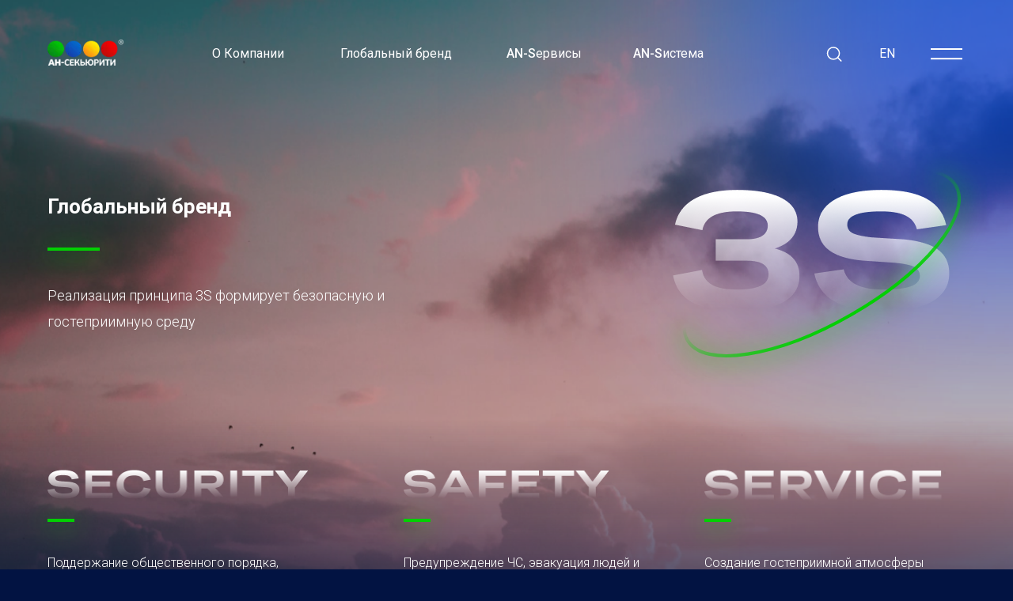

--- FILE ---
content_type: text/html; charset=UTF-8
request_url: https://an-security.ru/global-brand
body_size: 82477
content:
<!DOCTYPE html> <html lang="ru"> <head> <meta charset="utf-8" /> <meta http-equiv="Content-Type" content="text/html; charset=utf-8" /> <meta name="viewport" content="width=device-width, initial-scale=1.0" /> <meta name="yandex-verification" content="cd19f4787388a9e0" /> <!--metatextblock--> <title>Глобальный бренд — AN-Security</title> <meta name="description" content="Реализация принципа 3S формирует безопасную и гостеприимную среду" /> <meta property="og:url" content="https://an-security.ru/global-brand" /> <meta property="og:title" content="Глобальный бренд — AN-Security" /> <meta property="og:description" content="Реализация принципа 3S формирует безопасную и гостеприимную среду" /> <meta property="og:type" content="website" /> <meta property="og:image" content="https://static.tildacdn.com/tild3939-6131-4230-b931-386637643266/-_RGB.jpg" /> <link rel="canonical" href="https://an-security.ru/global-brand"> <!--/metatextblock--> <meta name="format-detection" content="telephone=no" /> <meta http-equiv="x-dns-prefetch-control" content="on"> <link rel="dns-prefetch" href="https://ws.tildacdn.com"> <link rel="dns-prefetch" href="https://static.tildacdn.com"> <link rel="shortcut icon" href="https://static.tildacdn.com/tild3463-3635-4565-b463-313265373532/favicon-_1_.ico" type="image/x-icon" /> <link rel="apple-touch-icon" href="https://static.tildacdn.com/tild3932-3835-4466-b666-333337386364/favicon_152.png"> <link rel="apple-touch-icon" sizes="76x76" href="https://static.tildacdn.com/tild3932-3835-4466-b666-333337386364/favicon_152.png"> <link rel="apple-touch-icon" sizes="152x152" href="https://static.tildacdn.com/tild3932-3835-4466-b666-333337386364/favicon_152.png"> <link rel="apple-touch-startup-image" href="https://static.tildacdn.com/tild3932-3835-4466-b666-333337386364/favicon_152.png"> <meta name="msapplication-TileColor" content="#ffffff"> <meta name="msapplication-TileImage" content="https://static.tildacdn.com/tild6437-3439-4236-b633-343530333666/favicon_270.png"> <!-- Assets --> <script src="https://neo.tildacdn.com/js/tilda-fallback-1.0.min.js" async charset="utf-8"></script> <link rel="stylesheet" href="https://static.tildacdn.com/css/tilda-grid-3.0.min.css" type="text/css" media="all" onerror="this.loaderr='y';"/> <link rel="stylesheet" href="https://static.tildacdn.com/ws/project5414431/tilda-blocks-page27408218.min.css?t=1764585152" type="text/css" media="all" onerror="this.loaderr='y';" /> <link rel="preconnect" href="https://fonts.gstatic.com"> <link href="https://fonts.googleapis.com/css2?family=Roboto:wght@300;400;500;700&subset=latin,cyrillic" rel="stylesheet"> <link rel="stylesheet" href="https://static.tildacdn.com/css/tilda-animation-2.0.min.css" type="text/css" media="all" onerror="this.loaderr='y';" /> <link rel="stylesheet" href="https://static.tildacdn.com/css/tilda-slds-1.4.min.css" type="text/css" media="print" onload="this.media='all';" onerror="this.loaderr='y';" /> <noscript><link rel="stylesheet" href="https://static.tildacdn.com/css/tilda-slds-1.4.min.css" type="text/css" media="all" /></noscript> <link rel="stylesheet" href="https://static.tildacdn.com/css/tilda-cover-1.0.min.css" type="text/css" media="all" onerror="this.loaderr='y';" /> <link rel="stylesheet" href="https://static.tildacdn.com/css/tilda-cards-1.0.min.css" type="text/css" media="all" onerror="this.loaderr='y';" /> <link rel="stylesheet" href="https://static.tildacdn.com/css/tilda-popup-1.1.min.css" type="text/css" media="print" onload="this.media='all';" onerror="this.loaderr='y';" /> <noscript><link rel="stylesheet" href="https://static.tildacdn.com/css/tilda-popup-1.1.min.css" type="text/css" media="all" /></noscript> <link rel="stylesheet" href="https://static.tildacdn.com/css/tilda-forms-1.0.min.css" type="text/css" media="all" onerror="this.loaderr='y';" /> <script nomodule src="https://static.tildacdn.com/js/tilda-polyfill-1.0.min.js" charset="utf-8"></script> <script type="text/javascript">function t_onReady(func) {if(document.readyState!='loading') {func();} else {document.addEventListener('DOMContentLoaded',func);}}
function t_onFuncLoad(funcName,okFunc,time) {if(typeof window[funcName]==='function') {okFunc();} else {setTimeout(function() {t_onFuncLoad(funcName,okFunc,time);},(time||100));}}function t396_initialScale(t){var e=document.getElementById("rec"+t);if(e){var i=e.querySelector(".t396__artboard");if(i){window.tn_scale_initial_window_width||(window.tn_scale_initial_window_width=document.documentElement.clientWidth);var a=window.tn_scale_initial_window_width,r=[],n,l=i.getAttribute("data-artboard-screens");if(l){l=l.split(",");for(var o=0;o<l.length;o++)r[o]=parseInt(l[o],10)}else r=[320,480,640,960,1200];for(var o=0;o<r.length;o++){var d=r[o];a>=d&&(n=d)}var _="edit"===window.allrecords.getAttribute("data-tilda-mode"),c="center"===t396_getFieldValue(i,"valign",n,r),s="grid"===t396_getFieldValue(i,"upscale",n,r),w=t396_getFieldValue(i,"height_vh",n,r),g=t396_getFieldValue(i,"height",n,r),u=!!window.opr&&!!window.opr.addons||!!window.opera||-1!==navigator.userAgent.indexOf(" OPR/");if(!_&&c&&!s&&!w&&g&&!u){var h=parseFloat((a/n).toFixed(3)),f=[i,i.querySelector(".t396__carrier"),i.querySelector(".t396__filter")],v=Math.floor(parseInt(g,10)*h)+"px",p;i.style.setProperty("--initial-scale-height",v);for(var o=0;o<f.length;o++)f[o].style.setProperty("height","var(--initial-scale-height)");t396_scaleInitial__getElementsToScale(i).forEach((function(t){t.style.zoom=h}))}}}}function t396_scaleInitial__getElementsToScale(t){return t?Array.prototype.slice.call(t.children).filter((function(t){return t&&(t.classList.contains("t396__elem")||t.classList.contains("t396__group"))})):[]}function t396_getFieldValue(t,e,i,a){var r,n=a[a.length-1];if(!(r=i===n?t.getAttribute("data-artboard-"+e):t.getAttribute("data-artboard-"+e+"-res-"+i)))for(var l=0;l<a.length;l++){var o=a[l];if(!(o<=i)&&(r=o===n?t.getAttribute("data-artboard-"+e):t.getAttribute("data-artboard-"+e+"-res-"+o)))break}return r}window.TN_SCALE_INITIAL_VER="1.0",window.tn_scale_initial_window_width=null;</script> <script src="https://static.tildacdn.com/js/jquery-1.10.2.min.js" charset="utf-8" onerror="this.loaderr='y';"></script> <script src="https://static.tildacdn.com/js/tilda-scripts-3.0.min.js" charset="utf-8" defer onerror="this.loaderr='y';"></script> <script src="https://static.tildacdn.com/ws/project5414431/tilda-blocks-page27408218.min.js?t=1764585152" charset="utf-8" async onerror="this.loaderr='y';"></script> <script src="https://static.tildacdn.com/js/tilda-lazyload-1.0.min.js" charset="utf-8" async onerror="this.loaderr='y';"></script> <script src="https://static.tildacdn.com/js/tilda-animation-2.0.min.js" charset="utf-8" async onerror="this.loaderr='y';"></script> <script src="https://static.tildacdn.com/js/tilda-zero-1.1.min.js" charset="utf-8" async onerror="this.loaderr='y';"></script> <script src="https://static.tildacdn.com/js/tilda-slds-1.4.min.js" charset="utf-8" async onerror="this.loaderr='y';"></script> <script src="https://static.tildacdn.com/js/hammer.min.js" charset="utf-8" async onerror="this.loaderr='y';"></script> <script src="https://static.tildacdn.com/js/tilda-cover-1.0.min.js" charset="utf-8" async onerror="this.loaderr='y';"></script> <script src="https://static.tildacdn.com/js/tilda-cards-1.0.min.js" charset="utf-8" async onerror="this.loaderr='y';"></script> <script src="https://static.tildacdn.com/js/tilda-text-clamp.min.js" charset="utf-8" async onerror="this.loaderr='y';"></script> <script src="https://static.tildacdn.com/js/tilda-popup-1.0.min.js" charset="utf-8" async onerror="this.loaderr='y';"></script> <script src="https://static.tildacdn.com/js/tilda-video-1.0.min.js" charset="utf-8" async onerror="this.loaderr='y';"></script> <script src="https://static.tildacdn.com/js/tilda-widget-positions-1.0.min.js" charset="utf-8" async onerror="this.loaderr='y';"></script> <script src="https://static.tildacdn.com/js/tilda-forms-1.0.min.js" charset="utf-8" async onerror="this.loaderr='y';"></script> <script src="https://static.tildacdn.com/js/tilda-video-processor-1.0.min.js" charset="utf-8" async onerror="this.loaderr='y';"></script> <script src="https://static.tildacdn.com/js/tilda-zero-forms-1.0.min.js" charset="utf-8" async onerror="this.loaderr='y';"></script> <script src="https://static.tildacdn.com/js/tilda-animation-ext-1.0.min.js" charset="utf-8" async onerror="this.loaderr='y';"></script> <script src="https://static.tildacdn.com/js/tilda-animation-sbs-1.0.min.js" charset="utf-8" async onerror="this.loaderr='y';"></script> <script src="https://static.tildacdn.com/js/tilda-zero-scale-1.0.min.js" charset="utf-8" async onerror="this.loaderr='y';"></script> <script src="https://static.tildacdn.com/js/tilda-events-1.0.min.js" charset="utf-8" async onerror="this.loaderr='y';"></script> <script type="text/javascript">window.dataLayer=window.dataLayer||[];</script> <script type="text/javascript">(function() {if((/bot|google|yandex|baidu|bing|msn|duckduckbot|teoma|slurp|crawler|spider|robot|crawling|facebook/i.test(navigator.userAgent))===false&&typeof(sessionStorage)!='undefined'&&sessionStorage.getItem('visited')!=='y'&&document.visibilityState){var style=document.createElement('style');style.type='text/css';style.innerHTML='@media screen and (min-width: 980px) {.t-records {opacity: 0;}.t-records_animated {-webkit-transition: opacity ease-in-out .2s;-moz-transition: opacity ease-in-out .2s;-o-transition: opacity ease-in-out .2s;transition: opacity ease-in-out .2s;}.t-records.t-records_visible {opacity: 1;}}';document.getElementsByTagName('head')[0].appendChild(style);function t_setvisRecs(){var alr=document.querySelectorAll('.t-records');Array.prototype.forEach.call(alr,function(el) {el.classList.add("t-records_animated");});setTimeout(function() {Array.prototype.forEach.call(alr,function(el) {el.classList.add("t-records_visible");});sessionStorage.setItem("visited","y");},400);}
document.addEventListener('DOMContentLoaded',t_setvisRecs);}})();</script></head> <body class="t-body" style="margin:0;"> <!--allrecords--> <div id="allrecords" class="t-records" data-hook="blocks-collection-content-node" data-tilda-project-id="5414431" data-tilda-page-id="27408218" data-tilda-page-alias="global-brand" data-tilda-formskey="119f18f4262a9f8eb261538795414431" data-tilda-lazy="yes" data-tilda-project-lang="RU" data-tilda-root-zone="com" data-tilda-project-country="RU"> <!--header--> <header id="t-header" class="t-records" data-hook="blocks-collection-content-node" data-tilda-project-id="5414431" data-tilda-page-id="26727061" data-tilda-page-alias="header" data-tilda-formskey="119f18f4262a9f8eb261538795414431" data-tilda-lazy="yes" data-tilda-project-lang="RU" data-tilda-root-zone="com" data-tilda-project-country="RU"> <div id="rec431660105" class="r t-rec" style=" " data-animationappear="off" data-record-type="396"> <!-- T396 --> <style>#rec431660105 .t396__artboard {height:130px;background-color:#021342;overflow:visible;}#rec431660105 .t396__filter {height:130px;}#rec431660105 .t396__carrier{height:130px;background-position:center center;background-attachment:fixed;transform:translate3d(0,0,0);-moz-transform:unset;background-size:cover;background-repeat:no-repeat;}@media screen and (min-width:1199px) {#rec431660105 .t396__carrier-wrapper {position:absolute;width:100%;height:100%;top:0;left:0;-webkit-clip-path:inset(0 0 0 0);clip-path:inset(0 0 0 0);}#rec431660105 .t396__carrier{position:fixed;display:block;width:100%;height:100% !important;top:0;left:0;background-size:cover;background-position:center center;transform:translateZ(0);will-change:transform;pointer-events:none;}}@media screen and (max-width:1199px) {#rec431660105 .t396__carrier-wrapper {position:absolute;width:100%;height:100%;top:0;left:0;-webkit-clip-path:inset(0 0 0 0);clip-path:inset(0 0 0 0);}}@media screen and (max-width:1199px) {#rec431660105 .t396__artboard,#rec431660105 .t396__filter,#rec431660105 .t396__carrier {}#rec431660105 .t396__filter {}#rec431660105 .t396__carrier {background-attachment:scroll;}}@media screen and (max-width:959px) {#rec431660105 .t396__artboard,#rec431660105 .t396__filter,#rec431660105 .t396__carrier {}#rec431660105 .t396__filter {}#rec431660105 .t396__carrier {background-attachment:scroll;}}@media screen and (max-width:639px) {#rec431660105 .t396__artboard,#rec431660105 .t396__filter,#rec431660105 .t396__carrier {}#rec431660105 .t396__filter {}#rec431660105 .t396__carrier {background-attachment:scroll;}}@media screen and (max-width:479px) {#rec431660105 .t396__artboard,#rec431660105 .t396__filter,#rec431660105 .t396__carrier {}#rec431660105 .t396__filter {}#rec431660105 .t396__carrier {background-attachment:scroll;}}#rec431660105 .tn-elem[data-elem-id="1649084452954"]{z-index:2;top:50px;left:calc(50% - 600px + 20px);width:96px;height:auto;}#rec431660105 .tn-elem[data-elem-id="1649084452954"] .tn-atom{background-position:center center;border-color:transparent ;border-style:solid ;transition:background-color var(--t396-speedhover,0s) ease-in-out,color var(--t396-speedhover,0s) ease-in-out,border-color var(--t396-speedhover,0s) ease-in-out,box-shadow var(--t396-shadowshoverspeed,0.2s) ease-in-out;}#rec431660105 .tn-elem[data-elem-id="1649084452954"] .tn-atom__img {}@media screen and (max-width:1199px) {#rec431660105 .tn-elem[data-elem-id="1649084452954"] {top:50px;left:calc(50% - 480px + 20px);height:auto;}}@media screen and (max-width:959px) {#rec431660105 .tn-elem[data-elem-id="1649084452954"] {top:50px;left:calc(50% - 320px + 20px);height:auto;}}@media screen and (max-width:639px) {#rec431660105 .tn-elem[data-elem-id="1649084452954"] {top:50px;left:calc(50% - 240px + 20px);height:auto;}}@media screen and (max-width:479px) {#rec431660105 .tn-elem[data-elem-id="1649084452954"] {top:50px;left:calc(50% - 160px + 10px);height:auto;}}#rec431660105 .tn-elem[data-elem-id="1649084482546"]{color:#ffffff;text-align:center;z-index:3;top:56px;left:calc(50% - 600px + 198px);width:150px;height:auto;}#rec431660105 .tn-elem[data-elem-id="1649084482546"] .tn-atom{color:#ffffff;font-size:16px;font-family:'Roboto',Arial,sans-serif;line-height:1.55;font-weight:400;background-position:center center;border-color:transparent ;border-style:solid ;transition:background-color var(--t396-speedhover,0s) ease-in-out,color var(--t396-speedhover,0s) ease-in-out,border-color var(--t396-speedhover,0s) ease-in-out,box-shadow var(--t396-shadowshoverspeed,0.2s) ease-in-out;}@media screen and (max-width:1199px) {#rec431660105 .tn-elem[data-elem-id="1649084482546"] {top:-224px;left:calc(50% - 480px + 198px);height:auto;}}@media screen and (max-width:959px) {#rec431660105 .tn-elem[data-elem-id="1649084482546"] {top:-224px;left:calc(50% - 320px + 18px);height:auto;}}@media screen and (max-width:639px) {#rec431660105 .tn-elem[data-elem-id="1649084482546"] {top:-314px;left:calc(50% - 240px + 39px);height:auto;}}@media screen and (max-width:479px) {}#rec431660105 .tn-elem[data-elem-id="1649084528709"]{color:#ffffff;text-align:center;z-index:4;top:56px;left:calc(50% - 600px + 370px);width:180px;height:auto;}#rec431660105 .tn-elem[data-elem-id="1649084528709"] .tn-atom{color:#ffffff;font-size:16px;font-family:'Roboto',Arial,sans-serif;line-height:1.55;font-weight:400;background-position:center center;border-color:transparent ;border-style:solid ;transition:background-color var(--t396-speedhover,0s) ease-in-out,color var(--t396-speedhover,0s) ease-in-out,border-color var(--t396-speedhover,0s) ease-in-out,box-shadow var(--t396-shadowshoverspeed,0.2s) ease-in-out;}@media screen and (max-width:1199px) {#rec431660105 .tn-elem[data-elem-id="1649084528709"] {top:-224px;left:calc(50% - 480px + 370px);height:auto;}}@media screen and (max-width:959px) {#rec431660105 .tn-elem[data-elem-id="1649084528709"] {top:-224px;left:calc(50% - 320px + 190px);height:auto;}}@media screen and (max-width:639px) {#rec431660105 .tn-elem[data-elem-id="1649084528709"] {top:-284px;left:calc(50% - 240px + 24px);height:auto;}}@media screen and (max-width:479px) {}#rec431660105 .tn-elem[data-elem-id="1649084551823"]{color:#ffffff;text-align:center;z-index:5;top:56px;left:calc(50% - 600px + 587px);width:120px;height:auto;}#rec431660105 .tn-elem[data-elem-id="1649084551823"] .tn-atom{color:#ffffff;font-size:16px;font-family:'Roboto',Arial,sans-serif;line-height:1.55;font-weight:400;background-position:center center;border-color:transparent ;border-style:solid ;transition:background-color var(--t396-speedhover,0s) ease-in-out,color var(--t396-speedhover,0s) ease-in-out,border-color var(--t396-speedhover,0s) ease-in-out,box-shadow var(--t396-shadowshoverspeed,0.2s) ease-in-out;}@media screen and (max-width:1199px) {#rec431660105 .tn-elem[data-elem-id="1649084551823"] {top:-224px;left:calc(50% - 480px + 587px);height:auto;}}@media screen and (max-width:959px) {#rec431660105 .tn-elem[data-elem-id="1649084551823"] {top:-224px;left:calc(50% - 320px + 407px);height:auto;}}@media screen and (max-width:639px) {#rec431660105 .tn-elem[data-elem-id="1649084551823"] {top:-254px;left:calc(50% - 240px + 54px);height:auto;}}@media screen and (max-width:479px) {}#rec431660105 .tn-elem[data-elem-id="1649084661747"]{z-index:6;top:57px;left:calc(50% - 600px + 1002px);width:24px;height:auto;}#rec431660105 .tn-elem[data-elem-id="1649084661747"] .tn-atom{background-position:center center;border-color:transparent ;border-style:solid ;transition:background-color var(--t396-speedhover,0s) ease-in-out,color var(--t396-speedhover,0s) ease-in-out,border-color var(--t396-speedhover,0s) ease-in-out,box-shadow var(--t396-shadowshoverspeed,0.2s) ease-in-out;}#rec431660105 .tn-elem[data-elem-id="1649084661747"] .tn-atom__img {}@media screen and (max-width:1199px) {#rec431660105 .tn-elem[data-elem-id="1649084661747"] {top:57px;left:calc(50% - 480px + 766px);height:auto;}}@media screen and (max-width:959px) {#rec431660105 .tn-elem[data-elem-id="1649084661747"] {top:-183px;left:calc(50% - 320px + 38px);height:auto;}}@media screen and (max-width:639px) {}@media screen and (max-width:479px) {#rec431660105 .tn-elem[data-elem-id="1649084661747"] {top:-183px;left:calc(50% - 160px + 18px);height:auto;}}#rec431660105 .tn-elem[data-elem-id="1649084762193"]{color:#ffffff;text-align:center;z-index:7;top:56px;left:calc(50% - 600px + 1066px);width:30px;height:auto;}#rec431660105 .tn-elem[data-elem-id="1649084762193"] .tn-atom{color:#ffffff;font-size:16px;font-family:'Roboto',Arial,sans-serif;line-height:1.55;font-weight:400;background-position:center center;border-color:transparent ;border-style:solid ;transition:background-color var(--t396-speedhover,0s) ease-in-out,color var(--t396-speedhover,0s) ease-in-out,border-color var(--t396-speedhover,0s) ease-in-out,box-shadow var(--t396-shadowshoverspeed,0.2s) ease-in-out;}@media screen and (max-width:1199px) {#rec431660105 .tn-elem[data-elem-id="1649084762193"] {top:56px;left:calc(50% - 480px + 830px);height:auto;}}@media screen and (max-width:959px) {#rec431660105 .tn-elem[data-elem-id="1649084762193"] {top:-184px;left:calc(50% - 320px + 325px);height:auto;}}@media screen and (max-width:639px) {}@media screen and (max-width:479px) {#rec431660105 .tn-elem[data-elem-id="1649084762193"] {top:-184px;left:calc(50% - 160px + 275px);height:auto;}}#rec431660105 .tn-elem[data-elem-id="1649084783724"]{z-index:8;top:61px;left:calc(50% - 600px + 1136px);width:40px;height:auto;}#rec431660105 .tn-elem[data-elem-id="1649084783724"] .tn-atom{background-position:center center;border-color:transparent ;border-style:solid ;transition:background-color var(--t396-speedhover,0s) ease-in-out,color var(--t396-speedhover,0s) ease-in-out,border-color var(--t396-speedhover,0s) ease-in-out,box-shadow var(--t396-shadowshoverspeed,0.2s) ease-in-out;}#rec431660105 .tn-elem[data-elem-id="1649084783724"] .tn-atom__img {}@media screen and (max-width:1199px) {#rec431660105 .tn-elem[data-elem-id="1649084783724"] {top:61px;left:calc(50% - 480px + 900px);height:auto;}}@media screen and (max-width:959px) {#rec431660105 .tn-elem[data-elem-id="1649084783724"] {top:61px;left:calc(50% - 320px + 580px);height:auto;}}@media screen and (max-width:639px) {#rec431660105 .tn-elem[data-elem-id="1649084783724"] {top:61px;left:calc(50% - 240px + 420px);height:auto;}}@media screen and (max-width:479px) {#rec431660105 .tn-elem[data-elem-id="1649084783724"] {top:61px;left:calc(50% - 160px + 270px);height:auto;}}#rec431660105 .tn-elem[data-elem-id="1653315450939"]{color:#ffffff;text-align:center;z-index:9;top:56px;left:calc(50% - 600px + 744px);width:120px;height:auto;}#rec431660105 .tn-elem[data-elem-id="1653315450939"] .tn-atom{color:#ffffff;font-size:16px;font-family:'Roboto',Arial,sans-serif;line-height:1.55;font-weight:400;background-position:center center;border-color:transparent ;border-style:solid ;transition:background-color var(--t396-speedhover,0s) ease-in-out,color var(--t396-speedhover,0s) ease-in-out,border-color var(--t396-speedhover,0s) ease-in-out,box-shadow var(--t396-shadowshoverspeed,0.2s) ease-in-out;}@media screen and (max-width:1199px) {#rec431660105 .tn-elem[data-elem-id="1653315450939"] {top:-214pxpx;left:calc(50% - 480px + 597pxpx);height:auto;}}@media screen and (max-width:959px) {#rec431660105 .tn-elem[data-elem-id="1653315450939"] {top:-214pxpx;left:calc(50% - 320px + 417pxpx);height:auto;}}@media screen and (max-width:639px) {#rec431660105 .tn-elem[data-elem-id="1653315450939"] {top:-244pxpx;left:calc(50% - 240px + 64pxpx);height:auto;}}@media screen and (max-width:479px) {}</style> <div class='t396'> <div class="t396__artboard" data-artboard-recid="431660105" data-artboard-screens="320,480,640,960,1200" data-artboard-height="130" data-artboard-valign="center" data-artboard-upscale="grid" data-artboard-ovrflw="visible"> <div class="t396__carrier-wrapper"> <div class="t396__carrier" data-artboard-recid="431660105"></div> </div> <div class="t396__filter" data-artboard-recid="431660105"></div> <div class='t396__elem tn-elem t396__main-logo tn-elem__4316601051649084452954' data-elem-id='1649084452954' data-elem-type='image' data-field-top-value="50" data-field-left-value="20" data-field-width-value="96" data-field-axisy-value="top" data-field-axisx-value="left" data-field-container-value="grid" data-field-topunits-value="px" data-field-leftunits-value="px" data-field-heightunits-value="" data-field-widthunits-value="px" data-field-filewidth-value="649" data-field-fileheight-value="224" data-field-top-res-320-value="50" data-field-left-res-320-value="10" data-field-top-res-480-value="50" data-field-left-res-480-value="20" data-field-top-res-640-value="50" data-field-left-res-640-value="20" data-field-top-res-960-value="50" data-field-left-res-960-value="20"> <a class='tn-atom' href="/"> <img class='tn-atom__img t-img' data-original='https://static.tildacdn.com/tild3535-3733-4835-b663-373431343033/-_RGB__300dpi.png'
src='https://thb.tildacdn.com/tild3535-3733-4835-b663-373431343033/-/resize/20x/-_RGB__300dpi.png'
alt='' imgfield='tn_img_1649084452954'
/> </a> </div> <div class='t396__elem tn-elem tn-elem__4316601051649084482546' data-elem-id='1649084482546' data-elem-type='text' data-field-top-value="56" data-field-left-value="198" data-field-width-value="150" data-field-axisy-value="top" data-field-axisx-value="left" data-field-container-value="grid" data-field-topunits-value="px" data-field-leftunits-value="px" data-field-heightunits-value="" data-field-widthunits-value="px" data-field-fontsize-value="16" data-field-top-res-480-value="-314" data-field-left-res-480-value="39" data-field-top-res-640-value="-224" data-field-left-res-640-value="18" data-field-top-res-960-value="-224" data-field-left-res-960-value="198"> <div class='tn-atom'><a href="/about"style="color: inherit">О Компании</a></div> </div> <div class='t396__elem tn-elem tn-elem__4316601051649084528709' data-elem-id='1649084528709' data-elem-type='text' data-field-top-value="56" data-field-left-value="370" data-field-width-value="180" data-field-axisy-value="top" data-field-axisx-value="left" data-field-container-value="grid" data-field-topunits-value="px" data-field-leftunits-value="px" data-field-heightunits-value="" data-field-widthunits-value="px" data-field-fontsize-value="16" data-field-top-res-480-value="-284" data-field-left-res-480-value="24" data-field-top-res-640-value="-224" data-field-left-res-640-value="190" data-field-top-res-960-value="-224" data-field-left-res-960-value="370"> <div class='tn-atom'><a href="/global-brand"style="color: inherit">Глобальный бренд</a></div> </div> <div class='t396__elem tn-elem tn-elem__4316601051649084551823' data-elem-id='1649084551823' data-elem-type='text' data-field-top-value="56" data-field-left-value="587" data-field-width-value="120" data-field-axisy-value="top" data-field-axisx-value="left" data-field-container-value="grid" data-field-topunits-value="px" data-field-leftunits-value="px" data-field-heightunits-value="" data-field-widthunits-value="px" data-field-fontsize-value="16" data-field-top-res-480-value="-254" data-field-left-res-480-value="54" data-field-top-res-640-value="-224" data-field-left-res-640-value="407" data-field-top-res-960-value="-224" data-field-left-res-960-value="587"> <div class='tn-atom'><a href="/an-services"style="color: inherit"><span style="font-weight: 500;">AN-S</span>ервисы</a></div> </div> <div class='t396__elem tn-elem tn-elem__4316601051649084661747' data-elem-id='1649084661747' data-elem-type='image' data-field-top-value="57" data-field-left-value="1002" data-field-width-value="24" data-field-axisy-value="top" data-field-axisx-value="left" data-field-container-value="grid" data-field-topunits-value="px" data-field-leftunits-value="px" data-field-heightunits-value="" data-field-widthunits-value="px" data-field-filewidth-value="25" data-field-fileheight-value="24" data-field-top-res-320-value="-183" data-field-left-res-320-value="18" data-field-top-res-640-value="-183" data-field-left-res-640-value="38" data-field-top-res-960-value="57" data-field-left-res-960-value="766"> <a class='tn-atom' href="#main-menu-search"> <img class='tn-atom__img t-img' data-original='https://static.tildacdn.com/tild3262-3763-4563-a630-623463643638/MagnifyingGlass.svg'
src='https://static.tildacdn.com/tild3262-3763-4563-a630-623463643638/MagnifyingGlass.svg'
alt='' imgfield='tn_img_1649084661747'
/> </a> </div> <div class='t396__elem tn-elem tn-elem__4316601051649084762193' data-elem-id='1649084762193' data-elem-type='text' data-field-top-value="56" data-field-left-value="1066" data-field-width-value="30" data-field-axisy-value="top" data-field-axisx-value="left" data-field-container-value="grid" data-field-topunits-value="px" data-field-leftunits-value="px" data-field-heightunits-value="" data-field-widthunits-value="px" data-field-fontsize-value="16" data-field-top-res-320-value="-184" data-field-left-res-320-value="275" data-field-top-res-640-value="-184" data-field-left-res-640-value="325" data-field-top-res-960-value="56" data-field-left-res-960-value="830"> <div class='tn-atom'><a href="http://an-security.ae/"style="color: inherit">EN</a></div> </div> <div class='t396__elem tn-elem t396__burger-icon tn-elem__4316601051649084783724' data-elem-id='1649084783724' data-elem-type='image' data-field-top-value="61" data-field-left-value="1136" data-field-width-value="40" data-field-axisy-value="top" data-field-axisx-value="left" data-field-container-value="grid" data-field-topunits-value="px" data-field-leftunits-value="px" data-field-heightunits-value="" data-field-widthunits-value="px" data-field-filewidth-value="40" data-field-fileheight-value="15" data-field-top-res-320-value="61" data-field-left-res-320-value="270" data-field-top-res-480-value="61" data-field-left-res-480-value="420" data-field-top-res-640-value="61" data-field-left-res-640-value="580" data-field-top-res-960-value="61" data-field-left-res-960-value="900"> <div class='tn-atom'> <img class='tn-atom__img t-img' data-original='https://static.tildacdn.com/tild3461-6537-4236-b763-333139383030/Group_2292.svg'
src='https://static.tildacdn.com/tild3461-6537-4236-b763-333139383030/Group_2292.svg'
alt='' imgfield='tn_img_1649084783724'
/> </div> </div> <div class='t396__elem tn-elem tn-elem__4316601051653315450939' data-elem-id='1653315450939' data-elem-type='text' data-field-top-value="56" data-field-left-value="744" data-field-width-value="120" data-field-axisy-value="top" data-field-axisx-value="left" data-field-container-value="grid" data-field-topunits-value="px" data-field-leftunits-value="px" data-field-heightunits-value="" data-field-widthunits-value="px" data-field-fontsize-value="16" data-field-top-res-480-value="-244px" data-field-left-res-480-value="64px" data-field-top-res-640-value="-214px" data-field-left-res-640-value="417px" data-field-top-res-960-value="-214px" data-field-left-res-960-value="597px"> <div class='tn-atom'><a href="/an-system"style="color: inherit"><span style="font-weight: 500;">AN-S</span>истема</a></div> </div> </div> </div> <script>t_onReady(function() {t_onFuncLoad('t396_init',function() {t396_init('431660105');});});</script> <!-- /T396 --> </div> <div id="rec431457048" class="r t-rec" style=" " data-animationappear="off" data-record-type="131"> <!-- T123 --> <div class="t123"> <div class="t-container_100 "> <div class="t-width t-width_100 "> <!-- nominify begin --> <style>

    body {
        background-color: #021342;
    }

    #t-header {
        position: absolute;
        top: 0;
        z-index: 9999;
    }

</style> <!-- nominify end --> </div> </div> </div> </div> <div id="rec431632503" class="r t-rec" style=" " data-animationappear="off" data-record-type="985"> <!--tsearch-widget---> <!-- @classes: t-name t-name_xs t-descr t-descr_xs t-text t-input --> <div class="t985" data-search-showby="10" data-search-hook="#main-menu-search"> <div class="t985__overlay t-search-widget__overlay"> <div class="t985__widgetheader t-search-widget__header" style="background-color: #021342"> <div class="t985__inputcontainer t-container"> <div class="t-search-widget__inputcontainer t-col t-col_8 t-prefix_2"> <div class="t985__blockinput t-search-widget__blockinput" style="border:1px solid #ffffff; background-color:#021342; "> <input type="text" class="t985__input t-search-widget__input t-input" placeholder="Поиск" data-search-target="all" style="color:#ffffff;"> <svg role="presentation" class="t985__search-icon t-search-widget__search-icon" width="30" height="30" viewBox="0 0 30 30" fill="none" xmlns="http://www.w3.org/2000/svg"> <circle r="7.93388" transform="matrix(0.715639 0.698471 -0.715639 0.698471 18.5859 11.7816)" stroke-width="1.0" stroke="#ffffff"/> <line y1="-0.5" x2="9.17531" y2="-0.5" transform="matrix(-0.715635 0.698474 -0.715635 -0.698474 12.75 16.9609)" stroke-width="1.0" stroke="#ffffff"/> </svg> <div class="t985__loading-icon t-search-widget__loading"> <svg role="presentation" width="24" height="24" viewBox="0 0 24 24" fill="none" xmlns="http://www.w3.org/2000/svg"> <path d="M5.12544 3.27734C2.57644 5.34 0.75 8.49358 0.75 12.028C0.75 17.3825 4.49041 21.8634 9.50089 23.0004" stroke="#ffffff"/> <path d="M2 2.02734L5.75038 2.65241L5.12532 6.40279" stroke="#ffffff"/> <path d="M18.8785 20.5C21.4275 18.4373 23.2539 15.2838 23.2539 11.7493C23.2539 6.39481 19.5135 1.91392 14.503 0.776984" stroke="#ffffff"/> <path d="M22.0039 21.75L18.2534 21.1249L18.8785 17.3746" stroke="#ffffff"/> </svg> </div> <div class="t985__clear-icon t-search-widget__clear-icon"> <svg role="presentation" width="12" height="12" viewBox="0 0 12 12" fill="none" xmlns="http://www.w3.org/2000/svg"> <path d="M1.00004 10.9659L10.9999 0.999962" stroke="#ffffff"/> <path d="M10.9883 10.9986L1.00214 1.02924" stroke="#ffffff"/> </svg> </div> </div> </div> <div class="t985__close-icon t-search-widget__close-icon"> <svg role="presentation" width="28" height="28" viewBox="0 0 28 28" fill="none" xmlns="http://www.w3.org/2000/svg"> <path d="M0.754014 27.4806L27.0009 1.32294" stroke="#ffffff"/> <path d="M26.9688 27.5665L0.757956 1.39984" stroke="#ffffff"/> </svg> </div> </div> </div> </div> </div> <script>t_onReady(function() {var tildaSearchWidgetJs='https://static.tildacdn.com/js/tilda-searchwidget-';if(!document.querySelector('script[src^="https://search.tildacdn.com/static/tilda-searchwidget-"]')&&!document.querySelector('script[src^="' + tildaSearchWidgetJs + '"]')) {var script=document.createElement('script');script.src=tildaSearchWidgetJs + '1.0.min.js';script.type='text/javascript';document.body.appendChild(script);}
var tildaSearchWidgetCss='https://static.tildacdn.com/css/tilda-searchwidget-';if(!document.querySelector('link[href^="https://search.tildacdn.com/static/tilda-searchwidget-"]')&&!document.querySelector('link[href^="' + tildaSearchWidgetCss + '"]')) {var link=document.createElement('link');link.href=tildaSearchWidgetCss + '1.0.min.css';link.rel='stylesheet';link.media='screen';document.body.appendChild(link);}});</script> <!--/tsearch-widget---> </div> <div id="rec431829808" class="r t-rec t-rec_pt_0" style="padding-top:0px; " data-animationappear="off" data-record-type="396"> <!-- T396 --> <style>#rec431829808 .t396__artboard {height:1200px;background-color:#0042c3;overflow:visible;}#rec431829808 .t396__filter {height:1200px;}#rec431829808 .t396__carrier{height:1200px;background-position:center center;background-attachment:scroll;background-size:cover;background-repeat:no-repeat;}@media screen and (max-width:1199px) {#rec431829808 .t396__artboard,#rec431829808 .t396__filter,#rec431829808 .t396__carrier {height:750px;}#rec431829808 .t396__filter {}#rec431829808 .t396__carrier {background-attachment:scroll;}}@media screen and (max-width:959px) {#rec431829808 .t396__artboard,#rec431829808 .t396__filter,#rec431829808 .t396__carrier {height:812px;}#rec431829808 .t396__artboard {background-color:#0042c3;}#rec431829808 .t396__filter{}#rec431829808 .t396__carrier {background-position:center center;background-attachment:scroll;}}@media screen and (max-width:639px) {#rec431829808 .t396__artboard,#rec431829808 .t396__filter,#rec431829808 .t396__carrier {height:840px;}#rec431829808 .t396__filter {}#rec431829808 .t396__carrier {background-attachment:scroll;}}@media screen and (max-width:479px) {#rec431829808 .t396__artboard {position:relative;width:initial;left:initial;top:initial;bottom:initial;transform:none;transition:none;opacity:1;z-index:auto;}#rec431829808 .t396__artboard,#rec431829808 .t396__filter,#rec431829808 .t396__carrier {height:840px;}#rec431829808 .t396__filter {}#rec431829808 .t396__carrier {background-attachment:scroll;}}#rec431829808 .tn-elem[data-elem-id="1649143495916"]{z-index:3;top:-190px;left:calc(50% - 600px + 0px);width:100px;height:30px;}#rec431829808 .tn-elem[data-elem-id="1649143495916"] .tn-atom{background-position:center center;border-color:transparent ;border-style:solid ;transition:background-color var(--t396-speedhover,0s) ease-in-out,color var(--t396-speedhover,0s) ease-in-out,border-color var(--t396-speedhover,0s) ease-in-out,box-shadow var(--t396-shadowshoverspeed,0.2s) ease-in-out;}@media screen and (max-width:1199px) {}@media screen and (max-width:959px) {}@media screen and (max-width:639px) {#rec431829808 .tn-elem[data-elem-id="1649143495916"] {top:-190px;left:calc(50% - 240px + 10px);width:100px;}}@media screen and (max-width:479px) {}#rec431829808 .tn-elem[data-elem-id="1649228298320"]{z-index:4;top:0px;left:calc(50% - 600px + 0px);width:1200px;height:900px;}#rec431829808 .tn-elem[data-elem-id="1649228298320"] .tn-atom{background-color:#0042c3;background-position:center center;border-color:transparent ;border-style:solid ;transition:background-color var(--t396-speedhover,0s) ease-in-out,color var(--t396-speedhover,0s) ease-in-out,border-color var(--t396-speedhover,0s) ease-in-out,box-shadow var(--t396-shadowshoverspeed,0.2s) ease-in-out;}@media screen and (max-width:1199px) {#rec431829808 .tn-elem[data-elem-id="1649228298320"] {top:0px;left:calc(50% - 480px + 0px);width:960px;height:750px;}}@media screen and (max-width:959px) {#rec431829808 .tn-elem[data-elem-id="1649228298320"] {top:0px;left:calc(50% - 320px + 0px);width:640px;height:812px;}}@media screen and (max-width:639px) {#rec431829808 .tn-elem[data-elem-id="1649228298320"] {top:0px;left:calc(50% - 240px + 0px);width:480px;height:840px;}}@media screen and (max-width:479px) {#rec431829808 .tn-elem[data-elem-id="1649228298320"] {top:0px;left:calc(50% - 160px + 0px);width:320px;height:840px;}}#rec431829808 .tn-elem[data-elem-id="1649142142760"]{z-index:5;top:50px;left:calc(50% - 600px + 20px);width:96px;height:auto;}#rec431829808 .tn-elem[data-elem-id="1649142142760"] .tn-atom{background-position:center center;border-color:transparent ;border-style:solid ;transition:background-color var(--t396-speedhover,0s) ease-in-out,color var(--t396-speedhover,0s) ease-in-out,border-color var(--t396-speedhover,0s) ease-in-out,box-shadow var(--t396-shadowshoverspeed,0.2s) ease-in-out;}#rec431829808 .tn-elem[data-elem-id="1649142142760"] .tn-atom__img {}@media screen and (max-width:1199px) {}@media screen and (max-width:959px) {#rec431829808 .tn-elem[data-elem-id="1649142142760"] {top:50px;left:calc(50% - 320px + 20px);width:96px;height:auto;}}@media screen and (max-width:639px) {#rec431829808 .tn-elem[data-elem-id="1649142142760"] {top:50px;left:calc(50% - 240px + 15px);width:96px;height:auto;}}@media screen and (max-width:479px) {#rec431829808 .tn-elem[data-elem-id="1649142142760"] {top:50px;left:calc(50% - 160px + 10px);width:96px;height:auto;}}#rec431829808 .tn-elem[data-elem-id="1649142177850"]{color:#ffffff;z-index:6;top:203px;left:calc(50% - 600px + 20px);width:320px;height:auto;}#rec431829808 .tn-elem[data-elem-id="1649142177850"] .tn-atom{color:#ffffff;font-size:30px;font-family:'Roboto',Arial,sans-serif;line-height:1.35;font-weight:500;background-position:center center;border-color:transparent ;border-style:solid ;transition:background-color var(--t396-speedhover,0s) ease-in-out,color var(--t396-speedhover,0s) ease-in-out,border-color var(--t396-speedhover,0s) ease-in-out,box-shadow var(--t396-shadowshoverspeed,0.2s) ease-in-out;}@media screen and (max-width:1199px) {#rec431829808 .tn-elem[data-elem-id="1649142177850"] {top:173px;left:calc(50% - 480px + 20px);height:auto;}}@media screen and (max-width:959px) {#rec431829808 .tn-elem[data-elem-id="1649142177850"] {top:173px;left:calc(50% - 320px + 20px);width:190px;height:auto;}#rec431829808 .tn-elem[data-elem-id="1649142177850"] .tn-atom{font-size:18px;line-height:1.1;background-size:cover;}}@media screen and (max-width:639px) {#rec431829808 .tn-elem[data-elem-id="1649142177850"] {top:146px;left:calc(50% - 240px + 15px);height:auto;}}@media screen and (max-width:479px) {#rec431829808 .tn-elem[data-elem-id="1649142177850"] {top:146px;left:calc(50% - 160px + 10px);height:auto;}}#rec431829808 .tn-elem[data-elem-id="1649142249798"]{color:#ffffff;z-index:7;top:271px;left:calc(50% - 600px + 20px);width:320px;height:auto;}#rec431829808 .tn-elem[data-elem-id="1649142249798"] .tn-atom{color:#ffffff;font-size:30px;font-family:'Roboto',Arial,sans-serif;line-height:1.35;font-weight:500;background-position:center center;border-color:transparent ;border-style:solid ;transition:background-color var(--t396-speedhover,0s) ease-in-out,color var(--t396-speedhover,0s) ease-in-out,border-color var(--t396-speedhover,0s) ease-in-out,box-shadow var(--t396-shadowshoverspeed,0.2s) ease-in-out;}@media screen and (max-width:1199px) {#rec431829808 .tn-elem[data-elem-id="1649142249798"] {top:241px;left:calc(50% - 480px + 20px);height:auto;}}@media screen and (max-width:959px) {#rec431829808 .tn-elem[data-elem-id="1649142249798"] {top:220px;left:calc(50% - 320px + 20px);width:190px;height:auto;}#rec431829808 .tn-elem[data-elem-id="1649142249798"] .tn-atom{font-size:18px;line-height:1.1;background-size:cover;}}@media screen and (max-width:639px) {#rec431829808 .tn-elem[data-elem-id="1649142249798"] {top:193px;left:calc(50% - 240px + 15px);height:auto;}}@media screen and (max-width:479px) {#rec431829808 .tn-elem[data-elem-id="1649142249798"] {top:193px;left:calc(50% - 160px + 10px);height:auto;}}#rec431829808 .tn-elem[data-elem-id="1649142336146"]{color:#ffffff;z-index:8;top:339px;left:calc(50% - 600px + 20px);width:320px;height:auto;}#rec431829808 .tn-elem[data-elem-id="1649142336146"] .tn-atom{color:#ffffff;font-size:30px;font-family:'Roboto',Arial,sans-serif;line-height:1.35;font-weight:500;background-position:center center;border-color:transparent ;border-style:solid ;transition:background-color var(--t396-speedhover,0s) ease-in-out,color var(--t396-speedhover,0s) ease-in-out,border-color var(--t396-speedhover,0s) ease-in-out,box-shadow var(--t396-shadowshoverspeed,0.2s) ease-in-out;}@media screen and (max-width:1199px) {#rec431829808 .tn-elem[data-elem-id="1649142336146"] {top:309px;left:calc(50% - 480px + 20px);height:auto;}}@media screen and (max-width:959px) {#rec431829808 .tn-elem[data-elem-id="1649142336146"] {top:267px;left:calc(50% - 320px + 20px);width:190px;height:auto;}#rec431829808 .tn-elem[data-elem-id="1649142336146"] .tn-atom{font-size:18px;line-height:1.1;background-size:cover;}}@media screen and (max-width:639px) {#rec431829808 .tn-elem[data-elem-id="1649142336146"] {top:240px;left:calc(50% - 240px + 15px);height:auto;}}@media screen and (max-width:479px) {#rec431829808 .tn-elem[data-elem-id="1649142336146"] {top:240px;left:calc(50% - 160px + 10px);height:auto;}}#rec431829808 .tn-elem[data-elem-id="1649142339668"]{color:#ffffff;z-index:9;top:407px;left:calc(50% - 600px + 20px);width:320px;height:auto;}#rec431829808 .tn-elem[data-elem-id="1649142339668"] .tn-atom{color:#ffffff;font-size:30px;font-family:'Roboto',Arial,sans-serif;line-height:1.35;font-weight:500;background-position:center center;border-color:transparent ;border-style:solid ;transition:background-color var(--t396-speedhover,0s) ease-in-out,color var(--t396-speedhover,0s) ease-in-out,border-color var(--t396-speedhover,0s) ease-in-out,box-shadow var(--t396-shadowshoverspeed,0.2s) ease-in-out;}@media screen and (max-width:1199px) {#rec431829808 .tn-elem[data-elem-id="1649142339668"] {top:377px;left:calc(50% - 480px + 20px);height:auto;}}@media screen and (max-width:959px) {#rec431829808 .tn-elem[data-elem-id="1649142339668"] {top:314px;left:calc(50% - 320px + 20px);width:190px;height:auto;}#rec431829808 .tn-elem[data-elem-id="1649142339668"] .tn-atom{font-size:18px;line-height:1.1;background-size:cover;}}@media screen and (max-width:639px) {#rec431829808 .tn-elem[data-elem-id="1649142339668"] {top:287px;left:calc(50% - 240px + 15px);height:auto;}}@media screen and (max-width:479px) {#rec431829808 .tn-elem[data-elem-id="1649142339668"] {top:287px;left:calc(50% - 160px + 10px);height:auto;}}#rec431829808 .tn-elem[data-elem-id="1649142342706"]{color:#ffffff;z-index:10;top:611px;left:calc(50% - 600px + 20px);width:320px;height:auto;}#rec431829808 .tn-elem[data-elem-id="1649142342706"] .tn-atom{color:#ffffff;font-size:30px;font-family:'Roboto',Arial,sans-serif;line-height:1.35;font-weight:500;background-position:center center;border-color:transparent ;border-style:solid ;transition:background-color var(--t396-speedhover,0s) ease-in-out,color var(--t396-speedhover,0s) ease-in-out,border-color var(--t396-speedhover,0s) ease-in-out,box-shadow var(--t396-shadowshoverspeed,0.2s) ease-in-out;}@media screen and (max-width:1199px) {#rec431829808 .tn-elem[data-elem-id="1649142342706"] {top:581px;left:calc(50% - 480px + 20px);height:auto;}}@media screen and (max-width:959px) {#rec431829808 .tn-elem[data-elem-id="1649142342706"] {top:455px;left:calc(50% - 320px + 20px);width:190px;height:auto;}#rec431829808 .tn-elem[data-elem-id="1649142342706"] .tn-atom{font-size:18px;line-height:1.1;background-size:cover;}}@media screen and (max-width:639px) {#rec431829808 .tn-elem[data-elem-id="1649142342706"] {top:428px;left:calc(50% - 240px + 15px);height:auto;}}@media screen and (max-width:479px) {#rec431829808 .tn-elem[data-elem-id="1649142342706"] {top:428px;left:calc(50% - 160px + 10px);height:auto;}}#rec431829808 .tn-elem[data-elem-id="1649142376056"]{color:#ffffff;z-index:11;top:475px;left:calc(50% - 600px + 20px);width:320px;height:auto;}#rec431829808 .tn-elem[data-elem-id="1649142376056"] .tn-atom{color:#ffffff;font-size:30px;font-family:'Roboto',Arial,sans-serif;line-height:1.35;font-weight:500;background-position:center center;border-color:transparent ;border-style:solid ;transition:background-color var(--t396-speedhover,0s) ease-in-out,color var(--t396-speedhover,0s) ease-in-out,border-color var(--t396-speedhover,0s) ease-in-out,box-shadow var(--t396-shadowshoverspeed,0.2s) ease-in-out;}@media screen and (max-width:1199px) {#rec431829808 .tn-elem[data-elem-id="1649142376056"] {top:445px;left:calc(50% - 480px + 20px);height:auto;}}@media screen and (max-width:959px) {#rec431829808 .tn-elem[data-elem-id="1649142376056"] {top:361px;left:calc(50% - 320px + 20px);width:190px;height:auto;}#rec431829808 .tn-elem[data-elem-id="1649142376056"] .tn-atom{font-size:18px;line-height:1.1;background-size:cover;}}@media screen and (max-width:639px) {#rec431829808 .tn-elem[data-elem-id="1649142376056"] {top:334px;left:calc(50% - 240px + 15px);height:auto;}}@media screen and (max-width:479px) {#rec431829808 .tn-elem[data-elem-id="1649142376056"] {top:334px;left:calc(50% - 160px + 10px);height:auto;}}#rec431829808 .tn-elem[data-elem-id="1649142487501"]{color:#ffffff;text-align:center;z-index:12;top:56px;left:calc(50% - 600px + 756px);width:30px;height:auto;}#rec431829808 .tn-elem[data-elem-id="1649142487501"] .tn-atom{color:#ffffff;font-size:16px;font-family:'Roboto',Arial,sans-serif;line-height:1.55;font-weight:400;background-position:center center;border-color:transparent ;border-style:solid ;transition:background-color var(--t396-speedhover,0s) ease-in-out,color var(--t396-speedhover,0s) ease-in-out,border-color var(--t396-speedhover,0s) ease-in-out,box-shadow var(--t396-shadowshoverspeed,0.2s) ease-in-out;}@media screen and (max-width:1199px) {#rec431829808 .tn-elem[data-elem-id="1649142487501"] {top:56px;left:calc(50% - 480px + 526px);height:auto;}}@media screen and (max-width:959px) {#rec431829808 .tn-elem[data-elem-id="1649142487501"] {top:56px;left:calc(50% - 320px + 374px);height:auto;}}@media screen and (max-width:639px) {#rec431829808 .tn-elem[data-elem-id="1649142487501"] {top:54px;left:calc(50% - 240px + 350px);height:auto;}}@media screen and (max-width:479px) {#rec431829808 .tn-elem[data-elem-id="1649142487501"] {top:54px;left:calc(50% - 160px + 220px);height:auto;}}#rec431829808 .tn-elem[data-elem-id="1649142619394"]{color:#ffffff;z-index:13;top:203px;left:calc(50% - 600px + 690px);width:490px;height:auto;}#rec431829808 .tn-elem[data-elem-id="1649142619394"] .tn-atom{color:#ffffff;font-size:24px;font-family:'Roboto',Arial,sans-serif;line-height:1.35;font-weight:500;background-position:center center;border-color:transparent ;border-style:solid ;transition:background-color var(--t396-speedhover,0s) ease-in-out,color var(--t396-speedhover,0s) ease-in-out,border-color var(--t396-speedhover,0s) ease-in-out,box-shadow var(--t396-shadowshoverspeed,0.2s) ease-in-out;}@media screen and (max-width:1199px) {#rec431829808 .tn-elem[data-elem-id="1649142619394"] {top:173px;left:calc(50% - 480px + 460px);height:auto;}}@media screen and (max-width:959px) {#rec431829808 .tn-elem[data-elem-id="1649142619394"] {top:173px;left:calc(50% - 320px + 310px);width:300px;height:auto;}#rec431829808 .tn-elem[data-elem-id="1649142619394"] .tn-atom{font-size:14px;line-height:1.4;background-size:cover;}}@media screen and (max-width:639px) {#rec431829808 .tn-elem[data-elem-id="1649142619394"] {top:711px;left:calc(50% - 240px + 15px);height:auto;}}@media screen and (max-width:479px) {#rec431829808 .tn-elem[data-elem-id="1649142619394"] {top:711px;left:calc(50% - 160px + 10px);height:auto;}}#rec431829808 .tn-elem[data-elem-id="1649142715362"]{color:#ffffff;z-index:14;top:245px;left:calc(50% - 600px + 690px);width:200px;height:auto;}#rec431829808 .tn-elem[data-elem-id="1649142715362"] .tn-atom{color:#ffffff;font-size:16px;font-family:'Roboto',Arial,sans-serif;line-height:2;font-weight:400;opacity:0.5;background-position:center center;border-color:transparent ;border-style:solid ;transition:background-color var(--t396-speedhover,0s) ease-in-out,color var(--t396-speedhover,0s) ease-in-out,border-color var(--t396-speedhover,0s) ease-in-out,box-shadow var(--t396-shadowshoverspeed,0.2s) ease-in-out;}@media screen and (max-width:1199px) {#rec431829808 .tn-elem[data-elem-id="1649142715362"] {top:215px;left:calc(50% - 480px + 460px);height:auto;}}@media screen and (max-width:959px) {#rec431829808 .tn-elem[data-elem-id="1649142715362"] {top:197px;left:calc(50% - 320px + 310px);width:120px;height:auto;}#rec431829808 .tn-elem[data-elem-id="1649142715362"] .tn-atom{font-size:12px;line-height:1.7;background-size:cover;}}@media screen and (max-width:639px) {#rec431829808 .tn-elem[data-elem-id="1649142715362"] {top:735px;left:calc(50% - 240px + 15px);height:auto;}}@media screen and (max-width:479px) {#rec431829808 .tn-elem[data-elem-id="1649142715362"] {top:735px;left:calc(50% - 160px + 10px);height:auto;}}#rec431829808 .tn-elem[data-elem-id="1649142894372"]{z-index:15;top:515px;left:calc(50% - 600px + 690px);width:460px;height:auto;}#rec431829808 .tn-elem[data-elem-id="1649142894372"] .tn-atom{background-position:center center;border-color:transparent ;border-style:solid ;transition:background-color var(--t396-speedhover,0s) ease-in-out,color var(--t396-speedhover,0s) ease-in-out,border-color var(--t396-speedhover,0s) ease-in-out,box-shadow var(--t396-shadowshoverspeed,0.2s) ease-in-out;}@media screen and (max-width:1199px) {#rec431829808 .tn-elem[data-elem-id="1649142894372"] {top:496px;left:calc(50% - 480px + 460px);height:auto;}}@media screen and (max-width:959px) {#rec431829808 .tn-elem[data-elem-id="1649142894372"] {top:-190px;left:calc(50% - 320px + 0px);width:100px;height:auto;}}@media screen and (max-width:639px) {#rec431829808 .tn-elem[data-elem-id="1649142894372"] {top:-190px;left:calc(50% - 240px + 10px);width:100px;height:auto;}}@media screen and (max-width:479px) {#rec431829808 .tn-elem[data-elem-id="1649142894372"] {top:-190px;left:calc(50% - 160px + 0px);width:100px;height:auto;}}#rec431829808 .tn-elem[data-elem-id="1649143618095"]{color:#ffffff;z-index:16;top:346px;left:calc(50% - 600px + 690px);width:490px;height:auto;}#rec431829808 .tn-elem[data-elem-id="1649143618095"] .tn-atom{color:#ffffff;font-size:24px;font-family:'Roboto',Arial,sans-serif;line-height:1.75;font-weight:500;background-position:center center;border-color:transparent ;border-style:solid ;transition:background-color var(--t396-speedhover,0s) ease-in-out,color var(--t396-speedhover,0s) ease-in-out,border-color var(--t396-speedhover,0s) ease-in-out,box-shadow var(--t396-shadowshoverspeed,0.2s) ease-in-out;}@media screen and (max-width:1199px) {#rec431829808 .tn-elem[data-elem-id="1649143618095"] {top:332px;left:calc(50% - 480px + 460px);height:auto;}}@media screen and (max-width:959px) {#rec431829808 .tn-elem[data-elem-id="1649143618095"] {top:292px;left:calc(50% - 320px + 310px);width:270px;height:auto;}#rec431829808 .tn-elem[data-elem-id="1649143618095"] .tn-atom{font-size:18px;line-height:1.1;background-size:cover;}}@media screen and (max-width:639px) {#rec431829808 .tn-elem[data-elem-id="1649143618095"] {top:527px;left:calc(50% - 240px + 15px);height:auto;}}@media screen and (max-width:479px) {#rec431829808 .tn-elem[data-elem-id="1649143618095"] {top:527px;left:calc(50% - 160px + 10px);height:auto;}}#rec431829808 .tn-elem[data-elem-id="1649143642113"]{color:#ffffff;z-index:17;top:408px;left:calc(50% - 600px + 690px);width:490px;height:auto;}#rec431829808 .tn-elem[data-elem-id="1649143642113"] .tn-atom{color:#ffffff;font-size:24px;font-family:'Roboto',Arial,sans-serif;line-height:1.75;font-weight:500;background-position:center center;border-color:transparent ;border-style:solid ;transition:background-color var(--t396-speedhover,0s) ease-in-out,color var(--t396-speedhover,0s) ease-in-out,border-color var(--t396-speedhover,0s) ease-in-out,box-shadow var(--t396-shadowshoverspeed,0.2s) ease-in-out;}@media screen and (max-width:1199px) {#rec431829808 .tn-elem[data-elem-id="1649143642113"] {top:384px;left:calc(50% - 480px + 460px);height:auto;}}@media screen and (max-width:959px) {#rec431829808 .tn-elem[data-elem-id="1649143642113"] {top:342px;left:calc(50% - 320px + 310px);width:270px;height:auto;}#rec431829808 .tn-elem[data-elem-id="1649143642113"] .tn-atom{font-size:18px;line-height:1.1;background-size:cover;}}@media screen and (max-width:639px) {#rec431829808 .tn-elem[data-elem-id="1649143642113"] {top:577px;left:calc(50% - 240px + 15px);height:auto;}}@media screen and (max-width:479px) {#rec431829808 .tn-elem[data-elem-id="1649143642113"] {top:577px;left:calc(50% - 160px + 10px);height:auto;}}#rec431829808 .tn-elem[data-elem-id="1649142438156"]{z-index:18;top:56px;left:calc(50% - 600px + 690px);width:26px;height:auto;}#rec431829808 .tn-elem[data-elem-id="1649142438156"] .tn-atom{background-position:center center;border-color:transparent ;border-style:solid ;transition:background-color var(--t396-speedhover,0s) ease-in-out,color var(--t396-speedhover,0s) ease-in-out,border-color var(--t396-speedhover,0s) ease-in-out,box-shadow var(--t396-shadowshoverspeed,0.2s) ease-in-out;}#rec431829808 .tn-elem[data-elem-id="1649142438156"] .tn-atom__img {}@media screen and (max-width:1199px) {#rec431829808 .tn-elem[data-elem-id="1649142438156"] {top:56px;left:calc(50% - 480px + 460px);height:auto;}}@media screen and (max-width:959px) {#rec431829808 .tn-elem[data-elem-id="1649142438156"] {top:57px;left:calc(50% - 320px + 310px);width:24px;height:auto;}}@media screen and (max-width:639px) {#rec431829808 .tn-elem[data-elem-id="1649142438156"] {top:55px;left:calc(50% - 240px + 286px);height:auto;}}@media screen and (max-width:479px) {#rec431829808 .tn-elem[data-elem-id="1649142438156"] {top:55px;left:calc(50% - 160px + 156px);height:auto;}}#rec431829808 .tn-elem[data-elem-id="1649143332731"]{z-index:20;top:615px;left:calc(50% - 600px + 690px);width:34px;height:auto;}#rec431829808 .tn-elem[data-elem-id="1649143332731"] .tn-atom{background-position:center center;border-color:transparent ;border-style:solid ;transition:background-color var(--t396-speedhover,0s) ease-in-out,color var(--t396-speedhover,0s) ease-in-out,border-color var(--t396-speedhover,0s) ease-in-out,box-shadow var(--t396-shadowshoverspeed,0.2s) ease-in-out;}#rec431829808 .tn-elem[data-elem-id="1649143332731"] .tn-atom__img {}@media screen and (max-width:1199px) {#rec431829808 .tn-elem[data-elem-id="1649143332731"] {top:586px;left:calc(50% - 480px + 460px);height:auto;}}@media screen and (max-width:959px) {#rec431829808 .tn-elem[data-elem-id="1649143332731"] {top:442px;left:calc(50% - 320px + 310px);height:auto;}}@media screen and (max-width:639px) {#rec431829808 .tn-elem[data-elem-id="1649143332731"] {top:637px;left:calc(50% - 240px + 15px);height:auto;}}@media screen and (max-width:479px) {#rec431829808 .tn-elem[data-elem-id="1649143332731"] {top:637px;left:calc(50% - 160px + 10px);height:auto;}}#rec431829808 .tn-elem[data-elem-id="1649143334770"]{z-index:21;top:616px;left:calc(50% - 600px + 754px);width:34px;height:auto;}#rec431829808 .tn-elem[data-elem-id="1649143334770"] .tn-atom{background-position:center center;border-color:transparent ;border-style:solid ;transition:background-color var(--t396-speedhover,0s) ease-in-out,color var(--t396-speedhover,0s) ease-in-out,border-color var(--t396-speedhover,0s) ease-in-out,box-shadow var(--t396-shadowshoverspeed,0.2s) ease-in-out;}#rec431829808 .tn-elem[data-elem-id="1649143334770"] .tn-atom__img {}@media screen and (max-width:1199px) {#rec431829808 .tn-elem[data-elem-id="1649143334770"] {top:587px;left:calc(50% - 480px + 524px);height:auto;}}@media screen and (max-width:959px) {#rec431829808 .tn-elem[data-elem-id="1649143334770"] {top:443px;left:calc(50% - 320px + 374px);height:auto;}}@media screen and (max-width:639px) {#rec431829808 .tn-elem[data-elem-id="1649143334770"] {top:638px;left:calc(50% - 240px + 79px);height:auto;}}@media screen and (max-width:479px) {#rec431829808 .tn-elem[data-elem-id="1649143334770"] {top:638px;left:calc(50% - 160px + 74px);height:auto;}}#rec431829808 .tn-elem[data-elem-id="1649143336713"]{z-index:22;top:616px;left:calc(50% - 600px + 818px);width:34px;height:auto;}#rec431829808 .tn-elem[data-elem-id="1649143336713"] .tn-atom{background-position:center center;border-color:transparent ;border-style:solid ;transition:background-color var(--t396-speedhover,0s) ease-in-out,color var(--t396-speedhover,0s) ease-in-out,border-color var(--t396-speedhover,0s) ease-in-out,box-shadow var(--t396-shadowshoverspeed,0.2s) ease-in-out;}#rec431829808 .tn-elem[data-elem-id="1649143336713"] .tn-atom__img {}@media screen and (max-width:1199px) {#rec431829808 .tn-elem[data-elem-id="1649143336713"] {top:587px;left:calc(50% - 480px + 588px);height:auto;}}@media screen and (max-width:959px) {#rec431829808 .tn-elem[data-elem-id="1649143336713"] {top:443px;left:calc(50% - 320px + 438px);height:auto;}}@media screen and (max-width:639px) {#rec431829808 .tn-elem[data-elem-id="1649143336713"] {top:638px;left:calc(50% - 240px + 143px);height:auto;}}@media screen and (max-width:479px) {#rec431829808 .tn-elem[data-elem-id="1649143336713"] {top:638px;left:calc(50% - 160px + 138px);height:auto;}}#rec431829808 .tn-elem[data-elem-id="1649143338632"]{z-index:23;top:616px;left:calc(50% - 600px + 882px);width:34px;height:auto;}#rec431829808 .tn-elem[data-elem-id="1649143338632"] .tn-atom{background-position:center center;border-color:transparent ;border-style:solid ;transition:background-color var(--t396-speedhover,0s) ease-in-out,color var(--t396-speedhover,0s) ease-in-out,border-color var(--t396-speedhover,0s) ease-in-out,box-shadow var(--t396-shadowshoverspeed,0.2s) ease-in-out;}#rec431829808 .tn-elem[data-elem-id="1649143338632"] .tn-atom__img {}@media screen and (max-width:1199px) {#rec431829808 .tn-elem[data-elem-id="1649143338632"] {top:587px;left:calc(50% - 480px + 652px);height:auto;}}@media screen and (max-width:959px) {#rec431829808 .tn-elem[data-elem-id="1649143338632"] {top:443px;left:calc(50% - 320px + 502px);height:auto;}}@media screen and (max-width:639px) {#rec431829808 .tn-elem[data-elem-id="1649143338632"] {top:638px;left:calc(50% - 240px + 207px);height:auto;}}@media screen and (max-width:479px) {#rec431829808 .tn-elem[data-elem-id="1649143338632"] {top:638px;left:calc(50% - 160px + 202px);height:auto;}}#rec431829808 .tn-elem[data-elem-id="1649142582207"]{z-index:24;top:48px;left:calc(50% - 600px + 1140px);width:40px;height:auto;}#rec431829808 .tn-elem[data-elem-id="1649142582207"] .tn-atom{background-position:center center;border-color:transparent ;border-style:solid ;transition:background-color var(--t396-speedhover,0s) ease-in-out,color var(--t396-speedhover,0s) ease-in-out,border-color var(--t396-speedhover,0s) ease-in-out,box-shadow var(--t396-shadowshoverspeed,0.2s) ease-in-out;}#rec431829808 .tn-elem[data-elem-id="1649142582207"] .tn-atom__img {}@media screen and (max-width:1199px) {#rec431829808 .tn-elem[data-elem-id="1649142582207"] {top:48px;left:calc(50% - 480px + 910px);height:auto;}}@media screen and (max-width:959px) {#rec431829808 .tn-elem[data-elem-id="1649142582207"] {top:53px;left:calc(50% - 320px + 600px);width:30px;height:auto;}}@media screen and (max-width:639px) {#rec431829808 .tn-elem[data-elem-id="1649142582207"] {top:51px;left:calc(50% - 240px + 440px);height:auto;}}@media screen and (max-width:479px) {#rec431829808 .tn-elem[data-elem-id="1649142582207"] {top:51px;left:calc(50% - 160px + 290px);height:auto;}}#rec431829808 .tn-elem[data-elem-id="1649423328691"]{color:#ffffff;text-align:right;z-index:25;top:245px;left:calc(50% - 600px + 952px);width:200px;height:auto;}#rec431829808 .tn-elem[data-elem-id="1649423328691"] .tn-atom{color:#ffffff;font-size:14px;font-family:'Roboto',Arial,sans-serif;line-height:2;font-weight:300;opacity:0.8;background-position:center center;border-color:transparent ;border-style:solid ;transition:background-color var(--t396-speedhover,0s) ease-in-out,color var(--t396-speedhover,0s) ease-in-out,border-color var(--t396-speedhover,0s) ease-in-out,box-shadow var(--t396-shadowshoverspeed,0.2s) ease-in-out;}@media screen and (max-width:1199px) {#rec431829808 .tn-elem[data-elem-id="1649423328691"] {top:215px;left:calc(50% - 480px + 722px);height:auto;}}@media screen and (max-width:959px) {#rec431829808 .tn-elem[data-elem-id="1649423328691"] {top:197px;left:calc(50% - 320px + 510px);width:100px;height:auto;}#rec431829808 .tn-elem[data-elem-id="1649423328691"] .tn-atom{font-size:10px;background-size:cover;}}@media screen and (max-width:639px) {#rec431829808 .tn-elem[data-elem-id="1649423328691"] {top:735px;left:calc(50% - 240px + 215px);height:auto;}}@media screen and (max-width:479px) {#rec431829808 .tn-elem[data-elem-id="1649423328691"] {top:735px;left:calc(50% - 160px + 200px);height:auto;}}#rec431829808 .tn-elem[data-elem-id="1649755989491"]{z-index:26;top:-410px;left:calc(50% - 600px + 3000px);width:335px;height:1px;}#rec431829808 .tn-elem[data-elem-id="1649755989491"] .tn-atom{background-color:#ffffff;background-position:center center;border-color:transparent ;border-style:solid ;box-shadow:0px 1px 1px 0px rgba(255,255,255,1);transition:background-color var(--t396-speedhover,0s) ease-in-out,color var(--t396-speedhover,0s) ease-in-out,border-color var(--t396-speedhover,0s) ease-in-out,box-shadow var(--t396-shadowshoverspeed,0.2s) ease-in-out;}@media screen and (max-width:1199px) {}@media screen and (max-width:959px) {}@media screen and (max-width:639px) {#rec431829808 .tn-elem[data-elem-id="1649755989491"] {top:486px;left:calc(50% - 240px + 15px);width:450px;}}@media screen and (max-width:479px) {#rec431829808 .tn-elem[data-elem-id="1649755989491"] {top:486px;left:calc(50% - 160px + 10px);width:300px;}}#rec431829808 .tn-elem[data-elem-id="1653050306498"]{color:#ffffff;z-index:27;top:543px;left:calc(50% - 600px + 20px);width:320px;height:auto;}#rec431829808 .tn-elem[data-elem-id="1653050306498"] .tn-atom{color:#ffffff;font-size:30px;font-family:'Roboto',Arial,sans-serif;line-height:1.35;font-weight:500;background-position:center center;border-color:transparent ;border-style:solid ;transition:background-color var(--t396-speedhover,0s) ease-in-out,color var(--t396-speedhover,0s) ease-in-out,border-color var(--t396-speedhover,0s) ease-in-out,box-shadow var(--t396-shadowshoverspeed,0.2s) ease-in-out;}@media screen and (max-width:1199px) {#rec431829808 .tn-elem[data-elem-id="1653050306498"] {top:513px;left:calc(50% - 480px + 20px);height:auto;}}@media screen and (max-width:959px) {#rec431829808 .tn-elem[data-elem-id="1653050306498"] {top:408px;left:calc(50% - 320px + 20px);width:190px;height:auto;}#rec431829808 .tn-elem[data-elem-id="1653050306498"] .tn-atom{font-size:18px;line-height:1.1;background-size:cover;}}@media screen and (max-width:639px) {#rec431829808 .tn-elem[data-elem-id="1653050306498"] {top:381px;left:calc(50% - 240px + 15px);height:auto;}}@media screen and (max-width:479px) {#rec431829808 .tn-elem[data-elem-id="1653050306498"] {top:381px;left:calc(50% - 160px + 10px);height:auto;}}</style> <div class='t396'> <div class="t396__artboard" data-artboard-recid="431829808" data-artboard-screens="320,480,640,960,1200" data-artboard-height="1200" data-artboard-valign="center" data-artboard-upscale="grid" data-artboard-ovrflw="visible" data-artboard-height-res-320="840" data-artboard-pos-res-320="" data-artboard-height-res-480="840" data-artboard-height-res-640="812" data-artboard-upscale-res-640="grid" data-artboard-height-res-960="750"> <div class="t396__carrier" data-artboard-recid="431829808"></div> <div class="t396__filter" data-artboard-recid="431829808"></div> <div class='t396__elem tn-elem tn-elem__4318298081649143495916' data-elem-id='1649143495916' data-elem-type='html' data-field-top-value="-190" data-field-left-value="0" data-field-height-value="30" data-field-width-value="100" data-field-axisy-value="top" data-field-axisx-value="left" data-field-container-value="grid" data-field-topunits-value="px" data-field-leftunits-value="px" data-field-heightunits-value="px" data-field-widthunits-value="px" data-field-top-res-480-value="-190" data-field-left-res-480-value="10" data-field-width-res-480-value="100"> <div class='tn-atom tn-atom__html'> <style>.t396 .t-input_bbonly,.t396 .tn-form__submit{border-bottom:1px solid rgba(255,255,255,.25);}.t396 a.tn-atom:hover,.t396__burger-icon:hover,.t396__close-burger:hover{opacity:0.5;transition:.2s;cursor:pointer;}.t396__burger-background{height:100vh !important;width:100vw !important;left:0 !important;top:0 !important;}.t396__other-addresses{text-decoration:underline;}.t396__other-sites a.tn-atom:hover{opacity:1 !important;}</style> </div> </div> <div class='t396__elem tn-elem t396__burger-background tn-elem__4318298081649228298320' data-elem-id='1649228298320' data-elem-type='shape' data-field-top-value="0" data-field-left-value="0" data-field-height-value="900" data-field-width-value="1200" data-field-axisy-value="top" data-field-axisx-value="left" data-field-container-value="grid" data-field-topunits-value="px" data-field-leftunits-value="px" data-field-heightunits-value="px" data-field-widthunits-value="px" data-field-top-res-320-value="0" data-field-left-res-320-value="0" data-field-height-res-320-value="840" data-field-width-res-320-value="320" data-field-top-res-480-value="0" data-field-left-res-480-value="0" data-field-height-res-480-value="840" data-field-width-res-480-value="480" data-field-top-res-640-value="0" data-field-left-res-640-value="0" data-field-height-res-640-value="812" data-field-width-res-640-value="640" data-field-top-res-960-value="0" data-field-left-res-960-value="0" data-field-height-res-960-value="750" data-field-width-res-960-value="960"> <div class='tn-atom'> </div> </div> <div class='t396__elem tn-elem t396__main-logo tn-elem__4318298081649142142760' data-elem-id='1649142142760' data-elem-type='image' data-field-top-value="50" data-field-left-value="20" data-field-width-value="96" data-field-axisy-value="top" data-field-axisx-value="left" data-field-container-value="grid" data-field-topunits-value="px" data-field-leftunits-value="px" data-field-heightunits-value="" data-field-widthunits-value="px" data-field-filewidth-value="1200" data-field-fileheight-value="414" data-field-top-res-320-value="50" data-field-left-res-320-value="10" data-field-width-res-320-value="96" data-field-top-res-480-value="50" data-field-left-res-480-value="15" data-field-width-res-480-value="96" data-field-top-res-640-value="50" data-field-left-res-640-value="20" data-field-width-res-640-value="96"> <a class='tn-atom' href="/"> <img class='tn-atom__img t-img' data-original='https://static.tildacdn.com/tild3533-6266-4932-b134-623637616138/-_white.png'
src='https://thb.tildacdn.com/tild3533-6266-4932-b134-623637616138/-/resize/20x/-_white.png'
alt='' imgfield='tn_img_1649142142760'
/> </a> </div> <div class='t396__elem tn-elem t396__header-link tn-elem__4318298081649142177850' data-elem-id='1649142177850' data-elem-type='text' data-field-top-value="203" data-field-left-value="20" data-field-width-value="320" data-field-axisy-value="top" data-field-axisx-value="left" data-field-container-value="grid" data-field-topunits-value="px" data-field-leftunits-value="px" data-field-heightunits-value="" data-field-widthunits-value="px" data-field-fontsize-value="30" data-field-top-res-320-value="146" data-field-left-res-320-value="10" data-field-top-res-480-value="146" data-field-left-res-480-value="15" data-field-top-res-640-value="173" data-field-left-res-640-value="20" data-field-width-res-640-value="190" data-field-fontsize-res-640-value="18" data-field-top-res-960-value="173" data-field-left-res-960-value="20"> <div class='tn-atom'><a href="/about"style="color: inherit">О Компании</a></div> </div> <div class='t396__elem tn-elem t396__header-link tn-elem__4318298081649142249798' data-elem-id='1649142249798' data-elem-type='text' data-field-top-value="271" data-field-left-value="20" data-field-width-value="320" data-field-axisy-value="top" data-field-axisx-value="left" data-field-container-value="grid" data-field-topunits-value="px" data-field-leftunits-value="px" data-field-heightunits-value="" data-field-widthunits-value="px" data-field-fontsize-value="30" data-field-top-res-320-value="193" data-field-left-res-320-value="10" data-field-top-res-480-value="193" data-field-left-res-480-value="15" data-field-top-res-640-value="220" data-field-left-res-640-value="20" data-field-width-res-640-value="190" data-field-fontsize-res-640-value="18" data-field-top-res-960-value="241" data-field-left-res-960-value="20"> <div class='tn-atom'><a href="/global-brand"style="color: inherit">Глобальный бренд</a></div> </div> <div class='t396__elem tn-elem t396__header-link tn-elem__4318298081649142336146' data-elem-id='1649142336146' data-elem-type='text' data-field-top-value="339" data-field-left-value="20" data-field-width-value="320" data-field-axisy-value="top" data-field-axisx-value="left" data-field-container-value="grid" data-field-topunits-value="px" data-field-leftunits-value="px" data-field-heightunits-value="" data-field-widthunits-value="px" data-field-fontsize-value="30" data-field-top-res-320-value="240" data-field-left-res-320-value="10" data-field-top-res-480-value="240" data-field-left-res-480-value="15" data-field-top-res-640-value="267" data-field-left-res-640-value="20" data-field-width-res-640-value="190" data-field-fontsize-res-640-value="18" data-field-top-res-960-value="309" data-field-left-res-960-value="20"> <div class='tn-atom'><a href="/an-services"style="color: inherit">АN-Sервисы</a></div> </div> <div class='t396__elem tn-elem t396__header-link tn-elem__4318298081649142339668' data-elem-id='1649142339668' data-elem-type='text' data-field-top-value="407" data-field-left-value="20" data-field-width-value="320" data-field-axisy-value="top" data-field-axisx-value="left" data-field-container-value="grid" data-field-topunits-value="px" data-field-leftunits-value="px" data-field-heightunits-value="" data-field-widthunits-value="px" data-field-fontsize-value="30" data-field-top-res-320-value="287" data-field-left-res-320-value="10" data-field-top-res-480-value="287" data-field-left-res-480-value="15" data-field-top-res-640-value="314" data-field-left-res-640-value="20" data-field-width-res-640-value="190" data-field-fontsize-res-640-value="18" data-field-top-res-960-value="377" data-field-left-res-960-value="20"> <div class='tn-atom'><a href="/an-system"style="color: inherit">АN-Sистема</a></div> </div> <div class='t396__elem tn-elem t396__header-link tn-elem__4318298081649142342706' data-elem-id='1649142342706' data-elem-type='text' data-field-top-value="611" data-field-left-value="20" data-field-width-value="320" data-field-axisy-value="top" data-field-axisx-value="left" data-field-container-value="grid" data-field-topunits-value="px" data-field-leftunits-value="px" data-field-heightunits-value="" data-field-widthunits-value="px" data-field-fontsize-value="30" data-field-top-res-320-value="428" data-field-left-res-320-value="10" data-field-top-res-480-value="428" data-field-left-res-480-value="15" data-field-top-res-640-value="455" data-field-left-res-640-value="20" data-field-width-res-640-value="190" data-field-fontsize-res-640-value="18" data-field-top-res-960-value="581" data-field-left-res-960-value="20"> <div class='tn-atom'><a href="/contacts"style="color: inherit">Контакты</a></div> </div> <div class='t396__elem tn-elem t396__header-link tn-elem__4318298081649142376056' data-elem-id='1649142376056' data-elem-type='text' data-field-top-value="475" data-field-left-value="20" data-field-width-value="320" data-field-axisy-value="top" data-field-axisx-value="left" data-field-container-value="grid" data-field-topunits-value="px" data-field-leftunits-value="px" data-field-heightunits-value="" data-field-widthunits-value="px" data-field-fontsize-value="30" data-field-top-res-320-value="334" data-field-left-res-320-value="10" data-field-top-res-480-value="334" data-field-left-res-480-value="15" data-field-top-res-640-value="361" data-field-left-res-640-value="20" data-field-width-res-640-value="190" data-field-fontsize-res-640-value="18" data-field-top-res-960-value="445" data-field-left-res-960-value="20"> <div class='tn-atom'><a href="/news"style="color: inherit">Новости</a></div> </div> <div class='t396__elem tn-elem tn-elem__4318298081649142487501' data-elem-id='1649142487501' data-elem-type='text' data-field-top-value="56" data-field-left-value="756" data-field-width-value="30" data-field-axisy-value="top" data-field-axisx-value="left" data-field-container-value="grid" data-field-topunits-value="px" data-field-leftunits-value="px" data-field-heightunits-value="" data-field-widthunits-value="px" data-field-fontsize-value="16" data-field-top-res-320-value="54" data-field-left-res-320-value="220" data-field-top-res-480-value="54" data-field-left-res-480-value="350" data-field-top-res-640-value="56" data-field-left-res-640-value="374" data-field-top-res-960-value="56" data-field-left-res-960-value="526"> <div class='tn-atom'><a href="http://an-security.ae/"style="color: inherit">EN</a></div> </div> <div class='t396__elem tn-elem t396__address-location tn-elem__4318298081649142619394' data-elem-id='1649142619394' data-elem-type='text' data-field-top-value="203" data-field-left-value="690" data-field-width-value="490" data-field-axisy-value="top" data-field-axisx-value="left" data-field-container-value="grid" data-field-topunits-value="px" data-field-leftunits-value="px" data-field-heightunits-value="" data-field-widthunits-value="px" data-field-fontsize-value="24" data-field-top-res-320-value="711" data-field-left-res-320-value="10" data-field-top-res-480-value="711" data-field-left-res-480-value="15" data-field-top-res-640-value="173" data-field-left-res-640-value="310" data-field-width-res-640-value="300" data-field-fontsize-res-640-value="14" data-field-top-res-960-value="173" data-field-left-res-960-value="460"> <div class='tn-atom'field='tn_text_1649142619394'>Санкт-Петербург, ул. Конторская, 11</div> </div> <div class='t396__elem tn-elem t396__address-branch tn-elem__4318298081649142715362' data-elem-id='1649142715362' data-elem-type='text' data-field-top-value="245" data-field-left-value="690" data-field-width-value="200" data-field-axisy-value="top" data-field-axisx-value="left" data-field-container-value="grid" data-field-topunits-value="px" data-field-leftunits-value="px" data-field-heightunits-value="" data-field-widthunits-value="px" data-field-fontsize-value="16" data-field-top-res-320-value="735" data-field-left-res-320-value="10" data-field-top-res-480-value="735" data-field-left-res-480-value="15" data-field-top-res-640-value="197" data-field-left-res-640-value="310" data-field-width-res-640-value="120" data-field-fontsize-res-640-value="12" data-field-top-res-960-value="215" data-field-left-res-960-value="460"> <div class='tn-atom'field='tn_text_1649142715362'>Штаб-квартира</div> </div> <div class='t396__elem tn-elem tn-elem__4318298081649142894372' data-elem-id='1649142894372' data-elem-type='form' data-field-top-value="515" data-field-left-value="690" data-field-width-value="460" data-field-axisy-value="top" data-field-axisx-value="left" data-field-container-value="grid" data-field-topunits-value="px" data-field-leftunits-value="px" data-field-heightunits-value="" data-field-widthunits-value="px" data-field-top-res-320-value="-190" data-field-left-res-320-value="0" data-field-width-res-320-value="100" data-field-top-res-480-value="-190" data-field-left-res-480-value="10" data-field-width-res-480-value="100" data-field-top-res-640-value="-190" data-field-left-res-640-value="0" data-field-width-res-640-value="100" data-field-top-res-960-value="496" data-field-left-res-960-value="460" data-field-inputpos-value="h" data-field-inputfontfamily-value="Roboto" data-field-inputfontsize-value="24" data-field-inputfontweight-value="300" data-field-inputcolor-value="#ffffff" data-field-inputheight-value="60" data-field-inputmargbottom-value="20" data-field-inputmargright-value="0" data-field-inputtitlefontsize-value="16" data-field-inputtitlefontweight-value="400" data-field-inputtitlemargbottom-value="5" data-field-inputelsfontweight-value="400" data-field-inputelsfontsize-value="14" data-field-inputsstyle-value="y" data-field-buttontitle-value="Подписаться" data-field-buttoncolor-value="#fff" data-field-buttonwidth-value="120" data-field-buttonheight-value="60" data-field-buttonfontfamily-value="Roboto" data-field-buttonfontsize-value="16" data-field-buttonfontweight-value="300" data-field-formname-value="Бургер-меню - Подписка на рассылку" data-field-formmsgsuccess-value="Спасибо за подписку на новости сервиса!" data-field-formerrreq-value="Заполните обязательное поле" data-field-formerremail-value="Некорректный e-mail" data-field-receivers-value="2c19aedea7d228805ffb9d315654d7af,694bed5eb41cd3bd97f10166f4d0a801,c556ff517cb8dc9406dda4bce3c0c078,cfb831395bc0311d2e22fc783bfd0d51"> <div class='tn-atom tn-atom__form'></div> <!--googleoff: all--> <!--noindex--> <div data-nosnippet="true" class="tn-atom__inputs-wrapp" style="display:none;"> <textarea class="tn-atom__inputs-textarea">[{"lid":"1531306243545","ls":"10","loff":"","li_type":"em","li_name":"email","li_ph":"\u0412\u0430\u0448 e-mail","li_req":"y","li_nm":"email"}]</textarea> </div> <!-- Form export deps: https://static.tildacdn.com/css/tilda-zero-form-errorbox.min.css https://static.tildacdn.com/css/tilda-zero-form-horizontal.min.css https://static.tildacdn.com/js/tilda-phone-mask-1.1.min.js https://static.tildacdn.com/css/tilda-date-picker-1.0.min.css https://static.tildacdn.com/js/tilda-date-picker-1.0.min.js https://static.tildacdn.com/js/tilda-calc-1.0.min.js https://static.tildacdn.com/js/tilda-upwidget-1.1.min.js https://static.tildacdn.com/js/uploadcare-3.x.full.min.js https://static.tildacdn.com/js/uploadcare-3.x.min.js https://static.tildacdn.com/js/tilda-range-1.0.min.js https://static.tildacdn.com/css/tilda-range-1.0.min.css https://static.tildacdn.com/js/tilda-img-select-1.0.min.js https://static.tildacdn.com/css/tilda-img-select-1.0.min.css --> <!--/noindex--> <!--googleon: all--> </div> <div class='t396__elem tn-elem t396__header-phone tn-elem__4318298081649143618095' data-elem-id='1649143618095' data-elem-type='text' data-field-top-value="346" data-field-left-value="690" data-field-width-value="490" data-field-axisy-value="top" data-field-axisx-value="left" data-field-container-value="grid" data-field-topunits-value="px" data-field-leftunits-value="px" data-field-heightunits-value="" data-field-widthunits-value="px" data-field-fontsize-value="24" data-field-top-res-320-value="527" data-field-left-res-320-value="10" data-field-top-res-480-value="527" data-field-left-res-480-value="15" data-field-top-res-640-value="292" data-field-left-res-640-value="310" data-field-width-res-640-value="270" data-field-fontsize-res-640-value="18" data-field-top-res-960-value="332" data-field-left-res-960-value="460"> <div class='tn-atom'><a href="tel:88123184000"style="color: inherit">+7 (812) 318 4000 RU</a></div> </div> <div class='t396__elem tn-elem t396__header-phone tn-elem__4318298081649143642113' data-elem-id='1649143642113' data-elem-type='text' data-field-top-value="408" data-field-left-value="690" data-field-width-value="490" data-field-axisy-value="top" data-field-axisx-value="left" data-field-container-value="grid" data-field-topunits-value="px" data-field-leftunits-value="px" data-field-heightunits-value="" data-field-widthunits-value="px" data-field-fontsize-value="24" data-field-top-res-320-value="577" data-field-left-res-320-value="10" data-field-top-res-480-value="577" data-field-left-res-480-value="15" data-field-top-res-640-value="342" data-field-left-res-640-value="310" data-field-width-res-640-value="270" data-field-fontsize-res-640-value="18" data-field-top-res-960-value="384" data-field-left-res-960-value="460"> <div class='tn-atom'><a href="tel:+97145588012"style="color: inherit">+971 4 558 8012 UAE</a></div> </div> <div class='t396__elem tn-elem search tn-elem__4318298081649142438156' data-elem-id='1649142438156' data-elem-type='image' data-field-top-value="56" data-field-left-value="690" data-field-width-value="26" data-field-axisy-value="top" data-field-axisx-value="left" data-field-container-value="grid" data-field-topunits-value="px" data-field-leftunits-value="px" data-field-heightunits-value="" data-field-widthunits-value="px" data-field-filewidth-value="25" data-field-fileheight-value="24" data-field-top-res-320-value="55" data-field-left-res-320-value="156" data-field-top-res-480-value="55" data-field-left-res-480-value="286" data-field-top-res-640-value="57" data-field-left-res-640-value="310" data-field-width-res-640-value="24" data-field-top-res-960-value="56" data-field-left-res-960-value="460"> <a class='tn-atom' href="#main-menu-search"> <img class='tn-atom__img t-img' data-original='https://static.tildacdn.com/tild3137-3965-4636-b531-333339633935/MagnifyingGlass.svg'
src='https://static.tildacdn.com/tild3137-3965-4636-b531-333339633935/MagnifyingGlass.svg'
alt='' imgfield='tn_img_1649142438156'
/> </a> </div> <div class='t396__elem tn-elem t396__socials-vk tn-elem__4318298081649143332731' data-elem-id='1649143332731' data-elem-type='image' data-field-top-value="615" data-field-left-value="690" data-field-width-value="34" data-field-axisy-value="top" data-field-axisx-value="left" data-field-container-value="grid" data-field-topunits-value="px" data-field-leftunits-value="px" data-field-heightunits-value="" data-field-widthunits-value="px" data-field-filewidth-value="34" data-field-fileheight-value="34" data-field-top-res-320-value="637" data-field-left-res-320-value="10" data-field-top-res-480-value="637" data-field-left-res-480-value="15" data-field-top-res-640-value="442" data-field-left-res-640-value="310" data-field-top-res-960-value="586" data-field-left-res-960-value="460"> <a class='tn-atom' href="https://vk.com/ansecurity" target="_blank"> <img class='tn-atom__img t-img' data-original='https://static.tildacdn.com/tild6234-6238-4132-b334-393166626464/Frame_29.svg'
src='https://static.tildacdn.com/tild6234-6238-4132-b334-393166626464/Frame_29.svg'
alt='' imgfield='tn_img_1649143332731'
/> </a> </div> <div class='t396__elem tn-elem t396__socials-youtube tn-elem__4318298081649143334770' data-elem-id='1649143334770' data-elem-type='image' data-field-top-value="616" data-field-left-value="754" data-field-width-value="34" data-field-axisy-value="top" data-field-axisx-value="left" data-field-container-value="grid" data-field-topunits-value="px" data-field-leftunits-value="px" data-field-heightunits-value="" data-field-widthunits-value="px" data-field-filewidth-value="35" data-field-fileheight-value="34" data-field-top-res-320-value="638" data-field-left-res-320-value="74" data-field-top-res-480-value="638" data-field-left-res-480-value="79" data-field-top-res-640-value="443" data-field-left-res-640-value="374" data-field-top-res-960-value="587" data-field-left-res-960-value="524"> <a class='tn-atom' href="https://www.youtube.com/channel/UCmkVJ69hNvNmHM5lstyAMAg" target="_blank"> <img class='tn-atom__img t-img' data-original='https://static.tildacdn.com/tild6332-6366-4132-a338-323761353662/Frame_30.svg'
src='https://static.tildacdn.com/tild6332-6366-4132-a338-323761353662/Frame_30.svg'
alt='' imgfield='tn_img_1649143334770'
/> </a> </div> <div class='t396__elem tn-elem t396__socials-rutube tn-elem__4318298081649143336713' data-elem-id='1649143336713' data-elem-type='image' data-field-top-value="616" data-field-left-value="818" data-field-width-value="34" data-field-axisy-value="top" data-field-axisx-value="left" data-field-container-value="grid" data-field-topunits-value="px" data-field-leftunits-value="px" data-field-heightunits-value="" data-field-widthunits-value="px" data-field-filewidth-value="34" data-field-fileheight-value="30" data-field-top-res-320-value="638" data-field-left-res-320-value="138" data-field-top-res-480-value="638" data-field-left-res-480-value="143" data-field-top-res-640-value="443" data-field-left-res-640-value="438" data-field-top-res-960-value="587" data-field-left-res-960-value="588"> <a class='tn-atom' href="https://rutube.ru/channel/25102250/" target="_blank"> <img class='tn-atom__img t-img' data-original='https://static.tildacdn.com/tild6333-3561-4164-b762-323933343664/rutube.png'
src='https://thb.tildacdn.com/tild6333-3561-4164-b762-323933343664/-/resize/20x/rutube.png'
alt='' imgfield='tn_img_1649143336713'
/> </a> </div> <div class='t396__elem tn-elem t396__socials-telegram tn-elem__4318298081649143338632' data-elem-id='1649143338632' data-elem-type='image' data-field-top-value="616" data-field-left-value="882" data-field-width-value="34" data-field-axisy-value="top" data-field-axisx-value="left" data-field-container-value="grid" data-field-topunits-value="px" data-field-leftunits-value="px" data-field-heightunits-value="" data-field-widthunits-value="px" data-field-filewidth-value="35" data-field-fileheight-value="34" data-field-top-res-320-value="638" data-field-left-res-320-value="202" data-field-top-res-480-value="638" data-field-left-res-480-value="207" data-field-top-res-640-value="443" data-field-left-res-640-value="502" data-field-top-res-960-value="587" data-field-left-res-960-value="652"> <a class='tn-atom' href="https://t.me/ansecurity" target="_blank"> <img class='tn-atom__img t-img' data-original='https://static.tildacdn.com/tild3730-3365-4437-b563-613466663765/Frame_32.svg'
src='https://static.tildacdn.com/tild3730-3365-4437-b563-613466663765/Frame_32.svg'
alt='' imgfield='tn_img_1649143338632'
/> </a> </div> <div class='t396__elem tn-elem t396__close-burger tn-elem__4318298081649142582207' data-elem-id='1649142582207' data-elem-type='image' data-field-top-value="48" data-field-left-value="1140" data-field-width-value="40" data-field-axisy-value="top" data-field-axisx-value="left" data-field-container-value="grid" data-field-topunits-value="px" data-field-leftunits-value="px" data-field-heightunits-value="" data-field-widthunits-value="px" data-field-filewidth-value="40" data-field-fileheight-value="40" data-field-top-res-320-value="51" data-field-left-res-320-value="290" data-field-top-res-480-value="51" data-field-left-res-480-value="440" data-field-top-res-640-value="53" data-field-left-res-640-value="600" data-field-width-res-640-value="30" data-field-top-res-960-value="48" data-field-left-res-960-value="910"> <div class='tn-atom'> <img class='tn-atom__img t-img' data-original='https://static.tildacdn.com/tild3831-3337-4634-b334-313632383465/X.svg'
src='https://static.tildacdn.com/tild3831-3337-4634-b334-313632383465/X.svg'
alt='' imgfield='tn_img_1649142582207'
/> </div> </div> <div class='t396__elem tn-elem t396__other-sites tn-elem__4318298081649423328691' data-elem-id='1649423328691' data-elem-type='text' data-field-top-value="245" data-field-left-value="952" data-field-width-value="200" data-field-axisy-value="top" data-field-axisx-value="left" data-field-container-value="grid" data-field-topunits-value="px" data-field-leftunits-value="px" data-field-heightunits-value="" data-field-widthunits-value="px" data-field-fontsize-value="14" data-field-top-res-320-value="735" data-field-left-res-320-value="200" data-field-top-res-480-value="735" data-field-left-res-480-value="215" data-field-top-res-640-value="197" data-field-left-res-640-value="510" data-field-width-res-640-value="100" data-field-fontsize-res-640-value="10" data-field-top-res-960-value="215" data-field-left-res-960-value="722"> <div class='tn-atom'><a href="/contacts"style="color: inherit">Ещё адреса →</a></div> </div> <div class='t396__elem tn-elem t396__address-underline tn-elem__4318298081649755989491' data-elem-id='1649755989491' data-elem-type='shape' data-field-top-value="-410" data-field-left-value="3000" data-field-height-value="1" data-field-width-value="335" data-field-axisy-value="top" data-field-axisx-value="left" data-field-container-value="grid" data-field-topunits-value="px" data-field-leftunits-value="px" data-field-heightunits-value="px" data-field-widthunits-value="px" data-field-top-res-320-value="486" data-field-left-res-320-value="10" data-field-width-res-320-value="300" data-field-top-res-480-value="486" data-field-left-res-480-value="15" data-field-width-res-480-value="450"> <div class='tn-atom'> </div> </div> <div class='t396__elem tn-elem t396__header-link tn-elem__4318298081653050306498' data-elem-id='1653050306498' data-elem-type='text' data-field-top-value="543" data-field-left-value="20" data-field-width-value="320" data-field-axisy-value="top" data-field-axisx-value="left" data-field-container-value="grid" data-field-topunits-value="px" data-field-leftunits-value="px" data-field-heightunits-value="" data-field-widthunits-value="px" data-field-fontsize-value="30" data-field-top-res-320-value="381" data-field-left-res-320-value="10" data-field-top-res-480-value="381" data-field-left-res-480-value="15" data-field-top-res-640-value="408" data-field-left-res-640-value="20" data-field-width-res-640-value="190" data-field-fontsize-res-640-value="18" data-field-top-res-960-value="513" data-field-left-res-960-value="20"> <div class='tn-atom'><a href="/magazine"style="color: inherit">Журнал</a></div> </div> </div> </div> <script>t_onReady(function() {t_onFuncLoad('t396_init',function() {t396_init('431829808');});});</script> <!-- /T396 --> </div> <div id="rec432318848" class="r t-rec" style=" " data-animationappear="off" data-record-type="131"> <!-- T123 --> <div class="t123"> <div class="t-container_100 "> <div class="t-width t-width_100 "> <!-- nominify begin --> <style>
    
    body {
        overflow-x: hidden;
    }
    
    #rec431829808 {
        visibility: hidden;
    }
    
    #rec431829808 .t396__artboard {
        overflow: hidden;
    }
    
    #rec431829808.visible {
        margin-top: -130px;
        position: fixed;
    }
    
    #rec431829808.visible .t396__artboard {
        overflow: visible;
    }
    
    #rec431660105.invisible {
        opacity: 0;
    }
    
</style> <script>

    document.querySelector('.t396__burger-icon').addEventListener('click', function() {
        document.querySelector('#rec431829808').classList.toggle('visible');
        document.querySelector('#rec431660105').classList.toggle('invisible');
        document.body.style.overflow = 'hidden';
        console.log('VISIBLE')
    });
    
    /* window.resizeTo(window.innerWidth, window.innerHeight); */
    
    document.querySelector('.t396__close-burger').addEventListener('click', function() {
        document.querySelector('#rec431829808').classList.toggle('visible');
        document.querySelector('#rec431660105').classList.toggle('invisible');
        document.body.style.overflow = 'visible';
        console.log('HIDDEN')
    });
    
</script> <!-- nominify end --> </div> </div> </div> </div> <div id="rec445877309" class="r t-rec" style=" " data-animationappear="off" data-record-type="396"> <!-- T396 --> <style>#rec445877309 .t396__artboard {min-height:550px;height:100vh;background-color:#021342;}#rec445877309 .t396__filter {min-height:550px;height:100vh;}#rec445877309 .t396__carrier{min-height:550px;height:100vh;background-position:center center;background-attachment:scroll;background-size:cover;background-repeat:no-repeat;}@media screen and (max-width:1199px) {#rec445877309 .t396__artboard,#rec445877309 .t396__filter,#rec445877309 .t396__carrier {}#rec445877309 .t396__filter {}#rec445877309 .t396__carrier {background-attachment:scroll;}}@media screen and (max-width:959px) {#rec445877309 .t396__artboard,#rec445877309 .t396__filter,#rec445877309 .t396__carrier {}#rec445877309 .t396__filter {}#rec445877309 .t396__carrier {background-attachment:scroll;}}@media screen and (max-width:639px) {#rec445877309 .t396__artboard,#rec445877309 .t396__filter,#rec445877309 .t396__carrier {}#rec445877309 .t396__filter {}#rec445877309 .t396__carrier {background-attachment:scroll;}}@media screen and (max-width:479px) {#rec445877309 .t396__artboard,#rec445877309 .t396__filter,#rec445877309 .t396__carrier {}#rec445877309 .t396__filter {}#rec445877309 .t396__carrier {background-attachment:scroll;}}#rec445877309 .tn-elem[data-elem-id="1470210033144"]{z-index:2;top:calc(50vh - 275px + 247px);left:calc(50% - 600px + 525px);width:150px;height:auto;}#rec445877309 .tn-elem[data-elem-id="1470210033144"] .tn-atom{background-position:center center;border-color:transparent ;border-style:solid ;transition:background-color var(--t396-speedhover,0s) ease-in-out,color var(--t396-speedhover,0s) ease-in-out,border-color var(--t396-speedhover,0s) ease-in-out,box-shadow var(--t396-shadowshoverspeed,0.2s) ease-in-out;}#rec445877309 .tn-elem[data-elem-id="1470210033144"] .tn-atom__img {}@media screen and (max-width:1199px) {#rec445877309 .tn-elem[data-elem-id="1470210033144"] {top:247px;left:calc(50% - 480px + 405px);height:auto;}}@media screen and (max-width:959px) {#rec445877309 .tn-elem[data-elem-id="1470210033144"] {top:247px;left:calc(50% - 320px + 245px);height:auto;}}@media screen and (max-width:639px) {#rec445877309 .tn-elem[data-elem-id="1470210033144"] {top:256px;left:calc(50% - 240px + 190px);width:100px;height:auto;}}@media screen and (max-width:479px) {#rec445877309 .tn-elem[data-elem-id="1470210033144"] {top:256px;left:calc(50% - 160px + 110px);height:auto;}}</style> <div class='t396'> <div class="t396__artboard" data-artboard-recid="445877309" data-artboard-screens="320,480,640,960,1200" data-artboard-height="550" data-artboard-valign="center" data-artboard-height_vh="100" data-artboard-upscale="grid"> <div class="t396__carrier" data-artboard-recid="445877309"></div> <div class="t396__filter" data-artboard-recid="445877309"></div> <div class='t396__elem tn-elem tn-elem__4458773091470210033144' data-elem-id='1470210033144' data-elem-type='image' data-field-top-value="247" data-field-left-value="525" data-field-width-value="150" data-field-axisy-value="top" data-field-axisx-value="left" data-field-container-value="grid" data-field-topunits-value="px" data-field-leftunits-value="px" data-field-heightunits-value="" data-field-widthunits-value="px" data-field-filewidth-value="649" data-field-fileheight-value="224" data-field-top-res-320-value="256" data-field-left-res-320-value="110" data-field-top-res-480-value="256" data-field-left-res-480-value="190" data-field-width-res-480-value="100" data-field-top-res-640-value="247" data-field-left-res-640-value="245" data-field-top-res-960-value="247" data-field-left-res-960-value="405"> <div class='tn-atom'> <img class='tn-atom__img t-img' data-original='https://static.tildacdn.com/tild3765-3665-4432-b065-643239633163/-_RGB__300dpi.png'
src='https://thb.tildacdn.com/tild3765-3665-4432-b065-643239633163/-/resize/20x/-_RGB__300dpi.png'
alt='' imgfield='tn_img_1470210033144'
/> </div> </div> </div> </div> <script>t_onReady(function() {t_onFuncLoad('t396_init',function() {t396_init('445877309');});});</script> <!-- /T396 --> </div> <div id="rec445877284" class="r t-rec" style=" " data-animationappear="off" data-record-type="131"> <!-- T123 --> <div class="t123"> <div class="t-container_100 "> <div class="t-width t-width_100 "> <!-- nominify begin --> <style>

    #rec445877309 {
       position: fixed;
       left: 0;
       top: 0;
       right: 0;
       bottom: 0;
       z-index: 100005;
    }

</style> <script>

    $("body").css("overflow","hidden");
    
    $(document).ready(function() {
        setTimeout(function() {
            $("#rec445877309").delay(350).fadeOut('slow'); 
            $("body").css("overflow","");
            window.dispatchEvent(new Event('resize'));
        }, 3000);
    });
    
    $(window).on('load', function () {
        $("#rec445877309").delay(350).fadeOut('slow');
        setTimeout(function() {  
        $("body").css("overflow",""); 
        window.dispatchEvent(new Event('resize'));    
        }, 400);
    });

</script> <!-- nominify end --> </div> </div> </div> </div> <div id="rec458230865" class="r t-rec" style=" " data-animationappear="off" data-record-type="131"> <!-- T123 --> <div class="t123"> <div class="t-container_100 "> <div class="t-width t-width_100 "> <!-- nominify begin --> <script>
    
    function createSlider(blockID, classNum) {
        /* кастомные слайдеры: меняются ID и класс блока */
        $(document).ready(function(){
            let sldID = [blockID];
            for (let i=0; i<sldID.length; i++){
                let sliderEl = sldID[i]+' .t-slds__item'; 
                let slidercount = $(sliderEl).length; $(sliderEl).empty(); let start=0;
                if(!$(sliderEl+'[data-slide-index="0"]').length){start=1};
                
                for (let j=0; j<slidercount; j++){
                    let sInd = j+start;
                    if(start){ slideId = '#'+$(sldID[i]).next().next(`div[data-record-type="${classNum}"]`).attr('id');
                    }else{ slideId = '#'+$(sldID[i]).next(`div[data-record-type="${classNum}"]`).attr('id') 
                    if(j==0){sInd=slidercount-1};if(j==slidercount-1){sInd=0};
                    }; $(slideId).appendTo(sliderEl+'[data-slide-index='+(sInd)+']');
                };  if(start){ $(sldID[i]).next().hide(); $(sldID[i]).next().next().hide()};
            };
        });    
    }
    
</script> <!-- nominify end --> </div> </div> </div> </div> </header> <!--/header--> <div id="rec442589088" class="r t-rec" style=" " data-animationappear="off" data-record-type="396"> <!-- T396 --> <style>#rec442589088 .t396__artboard {height:910px;background-color:#030303;}#rec442589088 .t396__filter {height:910px;}#rec442589088 .t396__carrier{height:910px;background-position:right center;background-attachment:scroll;background-image:url('https://static.tildacdn.com/tild3165-3165-4135-b131-363664383661/planet-earth-space_1.png');background-size:cover;background-repeat:no-repeat;}@media screen and (max-width:1199px) {#rec442589088 .t396__artboard,#rec442589088 .t396__filter,#rec442589088 .t396__carrier {}#rec442589088 .t396__filter {}#rec442589088 .t396__carrier {background-attachment:scroll;}}@media screen and (max-width:959px) {#rec442589088 .t396__artboard,#rec442589088 .t396__filter,#rec442589088 .t396__carrier {height:590px;}#rec442589088 .t396__artboard {background-color:#030303;}#rec442589088 .t396__filter{}#rec442589088 .t396__carrier {background-position:right center;background-image:url('https://static.tildacdn.com/tild3165-3165-4135-b131-363664383661/planet-earth-space_1.png');background-attachment:scroll;}}@media screen and (max-width:639px) {#rec442589088 .t396__artboard,#rec442589088 .t396__filter,#rec442589088 .t396__carrier {height:710px;}#rec442589088 .t396__filter {}#rec442589088 .t396__carrier {background-attachment:scroll;}}@media screen and (max-width:479px) {#rec442589088 .t396__artboard,#rec442589088 .t396__filter,#rec442589088 .t396__carrier {height:740px;}#rec442589088 .t396__artboard {background-color:#030303;}#rec442589088 .t396__filter{}#rec442589088 .t396__carrier {background-position:right center;background-image:url('https://static.tildacdn.com/tild3165-3165-4135-b131-363664383661/planet-earth-space_1.png');background-attachment:scroll;}}#rec442589088 .tn-elem[data-elem-id="1650020177417"]{z-index:12;top:60px;left:22px;width:350px;height:auto;}#rec442589088 .tn-elem[data-elem-id="1650020177417"] .tn-atom{background-position:center center;border-color:transparent ;border-style:solid ;transition:background-color var(--t396-speedhover,0s) ease-in-out,color var(--t396-speedhover,0s) ease-in-out,border-color var(--t396-speedhover,0s) ease-in-out,box-shadow var(--t396-shadowshoverspeed,0.2s) ease-in-out;}#rec442589088 .tn-elem[data-elem-id="1650020177417"] .tn-atom__img {}@media screen and (max-width:1199px) {#rec442589088 .tn-elem[data-elem-id="1650020177417"] {height:auto;}}@media screen and (max-width:959px) {#rec442589088 .tn-elem[data-elem-id="1650020177417"] {width:261px;height:auto;}}@media screen and (max-width:639px) {#rec442589088 .tn-elem[data-elem-id="1650020177417"] {width:250px;height:auto;}}@media screen and (max-width:479px) {#rec442589088 .tn-elem[data-elem-id="1650020177417"] {height:auto;}}#rec442589088 .tn-elem[data-elem-id="1650020217206"]{z-index:13;top:3px;left:0px;width:420px;height:auto;}#rec442589088 .tn-elem[data-elem-id="1650020217206"] .tn-atom{background-position:center center;border-color:transparent ;border-style:solid ;transition:background-color var(--t396-speedhover,0s) ease-in-out,color var(--t396-speedhover,0s) ease-in-out,border-color var(--t396-speedhover,0s) ease-in-out,box-shadow var(--t396-shadowshoverspeed,0.2s) ease-in-out;}#rec442589088 .tn-elem[data-elem-id="1650020217206"] .tn-atom__img {}@media screen and (max-width:1199px) {#rec442589088 .tn-elem[data-elem-id="1650020217206"] {height:auto;}}@media screen and (max-width:959px) {#rec442589088 .tn-elem[data-elem-id="1650020217206"] {width:313px;height:auto;}}@media screen and (max-width:639px) {#rec442589088 .tn-elem[data-elem-id="1650020217206"] {width:330px;height:auto;}}@media screen and (max-width:479px) {#rec442589088 .tn-elem[data-elem-id="1650020217206"] {height:auto;}}#rec442589088 .tn-elem[data-elem-id="1650020757943"]{z-index:14;top:0px;left:402px;width:6px;height:6px;}@media (min-width:1200px) {#rec442589088 .tn-elem.t396__elem--anim-hidden[data-elem-id="1650020757943"] {opacity:0;}}#rec442589088 .tn-elem[data-elem-id="1650020757943"] .tn-atom {border-radius:3000px;background-color:#ffffff;background-position:center center;border-color:transparent ;border-style:solid ;box-shadow:0px 0px 13px 0px rgba(255,255,255,1);transition:background-color var(--t396-speedhover,0s) ease-in-out,color var(--t396-speedhover,0s) ease-in-out,border-color var(--t396-speedhover,0s) ease-in-out,box-shadow var(--t396-shadowshoverspeed,0.2s) ease-in-out;}@media screen and (max-width:1199px) {#rec442589088 .tn-elem[data-elem-id="1650020757943"] {}}@media screen and (max-width:959px) {#rec442589088 .tn-elem[data-elem-id="1650020757943"] {width:4px;height:4px;}}@media screen and (max-width:639px) {#rec442589088 .tn-elem[data-elem-id="1650020757943"] {}#rec442589088 .tn-elem[data-elem-id="1650020757943"] .tn-atom {background-size:cover;opacity:0;}}@media screen and (max-width:479px) {#rec442589088 .tn-elem[data-elem-id="1650020757943"] {}}#rec442589088 .tn-elem[data-elem-id="1650020671015"]{z-index:15;top:262px;left:96px;width:16px;height:16px;}@media (min-width:1200px) {#rec442589088 .tn-elem.t396__elem--anim-hidden[data-elem-id="1650020671015"] {opacity:0;}}#rec442589088 .tn-elem[data-elem-id="1650020671015"] .tn-atom {border-radius:3000px;background-color:#ffffff;background-position:center center;border-color:transparent ;border-style:solid ;box-shadow:0px 0px 32px 0px rgba(255,255,255,1);transition:background-color var(--t396-speedhover,0s) ease-in-out,color var(--t396-speedhover,0s) ease-in-out,border-color var(--t396-speedhover,0s) ease-in-out,box-shadow var(--t396-shadowshoverspeed,0.2s) ease-in-out;}@media screen and (max-width:1199px) {#rec442589088 .tn-elem[data-elem-id="1650020671015"] {}}@media screen and (max-width:959px) {#rec442589088 .tn-elem[data-elem-id="1650020671015"] {width:12px;height:12px;}}@media screen and (max-width:639px) {#rec442589088 .tn-elem[data-elem-id="1650020671015"] {width:14px;height:14px;}}@media screen and (max-width:479px) {#rec442589088 .tn-elem[data-elem-id="1650020671015"] {}}#rec442589088 .tn-elem[data-elem-id="1650021373846"]{color:#ffffff;z-index:3;top:106px;left:830px;width:330px;height:auto;}#rec442589088 .tn-elem[data-elem-id="1650021373846"] .tn-atom{color:#ffffff;font-size:16px;font-family:'Roboto',Arial,sans-serif;line-height:1.45;font-weight:300;background-position:center center;border-color:transparent ;border-style:solid ;transition:background-color var(--t396-speedhover,0s) ease-in-out,color var(--t396-speedhover,0s) ease-in-out,border-color var(--t396-speedhover,0s) ease-in-out,box-shadow var(--t396-shadowshoverspeed,0.2s) ease-in-out;}@media screen and (max-width:1199px) {#rec442589088 .tn-elem[data-elem-id="1650021373846"] {width:260px;height:auto;}}@media screen and (max-width:959px) {#rec442589088 .tn-elem[data-elem-id="1650021373846"] {height:auto;}}@media screen and (max-width:639px) {}@media screen and (max-width:479px) {#rec442589088 .tn-elem[data-elem-id="1650021373846"] {height:auto;}}#rec442589088 .tn-elem[data-elem-id="1651502316815"]{z-index:4;top:62px;left:830px;width:34px;height:4px;}#rec442589088 .tn-elem[data-elem-id="1651502316815"] .tn-atom{background-color:#02d002;background-position:center center;border-color:transparent ;border-style:solid ;box-shadow:0px 4px 32px 0px rgba(2,208,2,1);transition:background-color var(--t396-speedhover,0s) ease-in-out,color var(--t396-speedhover,0s) ease-in-out,border-color var(--t396-speedhover,0s) ease-in-out,box-shadow var(--t396-shadowshoverspeed,0.2s) ease-in-out;}@media screen and (max-width:1199px) {#rec442589088 .tn-elem[data-elem-id="1651502316815"] {}}@media screen and (max-width:959px) {#rec442589088 .tn-elem[data-elem-id="1651502316815"] {}}@media screen and (max-width:639px) {}@media screen and (max-width:479px) {#rec442589088 .tn-elem[data-elem-id="1651502316815"] {}}#rec442589088 .tn-elem[data-elem-id="1650021184740"]{z-index:5;top:0px;left:830px;width:300px;height:auto;}#rec442589088 .tn-elem[data-elem-id="1650021184740"] .tn-atom{background-position:center center;border-color:transparent ;border-style:solid ;transition:background-color var(--t396-speedhover,0s) ease-in-out,color var(--t396-speedhover,0s) ease-in-out,border-color var(--t396-speedhover,0s) ease-in-out,box-shadow var(--t396-shadowshoverspeed,0.2s) ease-in-out;}#rec442589088 .tn-elem[data-elem-id="1650021184740"] .tn-atom__img {}@media screen and (max-width:1199px) {#rec442589088 .tn-elem[data-elem-id="1650021184740"] {width:220px;height:auto;}}@media screen and (max-width:959px) {#rec442589088 .tn-elem[data-elem-id="1650021184740"] {height:auto;}}@media screen and (max-width:639px) {}@media screen and (max-width:479px) {#rec442589088 .tn-elem[data-elem-id="1650021184740"] {height:auto;}}#rec442589088 .tn-elem[data-elem-id="1650021358272"]{color:#ffffff;z-index:6;top:106px;left:450px;width:330px;height:auto;}#rec442589088 .tn-elem[data-elem-id="1650021358272"] .tn-atom{color:#ffffff;font-size:16px;font-family:'Roboto',Arial,sans-serif;line-height:1.45;font-weight:300;background-position:center center;border-color:transparent ;border-style:solid ;transition:background-color var(--t396-speedhover,0s) ease-in-out,color var(--t396-speedhover,0s) ease-in-out,border-color var(--t396-speedhover,0s) ease-in-out,box-shadow var(--t396-shadowshoverspeed,0.2s) ease-in-out;}@media screen and (max-width:1199px) {#rec442589088 .tn-elem[data-elem-id="1650021358272"] {width:260px;height:auto;}}@media screen and (max-width:959px) {#rec442589088 .tn-elem[data-elem-id="1650021358272"] {height:auto;}}@media screen and (max-width:639px) {}@media screen and (max-width:479px) {#rec442589088 .tn-elem[data-elem-id="1650021358272"] {height:auto;}}#rec442589088 .tn-elem[data-elem-id="1651502299455"]{z-index:7;top:62px;left:450px;width:34px;height:4px;}#rec442589088 .tn-elem[data-elem-id="1651502299455"] .tn-atom{background-color:#02d002;background-position:center center;border-color:transparent ;border-style:solid ;box-shadow:0px 4px 32px 0px rgba(2,208,2,1);transition:background-color var(--t396-speedhover,0s) ease-in-out,color var(--t396-speedhover,0s) ease-in-out,border-color var(--t396-speedhover,0s) ease-in-out,box-shadow var(--t396-shadowshoverspeed,0.2s) ease-in-out;}@media screen and (max-width:1199px) {#rec442589088 .tn-elem[data-elem-id="1651502299455"] {}}@media screen and (max-width:959px) {#rec442589088 .tn-elem[data-elem-id="1651502299455"] {}}@media screen and (max-width:639px) {}@media screen and (max-width:479px) {#rec442589088 .tn-elem[data-elem-id="1651502299455"] {}}#rec442589088 .tn-elem[data-elem-id="1650021034083"]{z-index:8;top:0px;left:450px;width:260px;height:auto;}#rec442589088 .tn-elem[data-elem-id="1650021034083"] .tn-atom{background-position:center center;border-color:transparent ;border-style:solid ;transition:background-color var(--t396-speedhover,0s) ease-in-out,color var(--t396-speedhover,0s) ease-in-out,border-color var(--t396-speedhover,0s) ease-in-out,box-shadow var(--t396-shadowshoverspeed,0.2s) ease-in-out;}#rec442589088 .tn-elem[data-elem-id="1650021034083"] .tn-atom__img {}@media screen and (max-width:1199px) {#rec442589088 .tn-elem[data-elem-id="1650021034083"] {width:200px;height:auto;}}@media screen and (max-width:959px) {#rec442589088 .tn-elem[data-elem-id="1650021034083"] {height:auto;}}@media screen and (max-width:639px) {}@media screen and (max-width:479px) {#rec442589088 .tn-elem[data-elem-id="1650021034083"] {height:auto;}}#rec442589088 .tn-elem[data-elem-id="1649151035570"]{color:#ffffff;z-index:9;top:106px;left:0px;width:330px;height:auto;}#rec442589088 .tn-elem[data-elem-id="1649151035570"] .tn-atom{color:#ffffff;font-size:16px;font-family:'Roboto',Arial,sans-serif;line-height:1.45;font-weight:300;background-position:center center;border-color:transparent ;border-style:solid ;transition:background-color var(--t396-speedhover,0s) ease-in-out,color var(--t396-speedhover,0s) ease-in-out,border-color var(--t396-speedhover,0s) ease-in-out,box-shadow var(--t396-shadowshoverspeed,0.2s) ease-in-out;}@media screen and (max-width:1199px) {#rec442589088 .tn-elem[data-elem-id="1649151035570"] {width:260px;height:auto;}}@media screen and (max-width:959px) {#rec442589088 .tn-elem[data-elem-id="1649151035570"] {height:auto;}}@media screen and (max-width:639px) {}@media screen and (max-width:479px) {#rec442589088 .tn-elem[data-elem-id="1649151035570"] {height:auto;}}#rec442589088 .tn-elem[data-elem-id="1651502274418"]{z-index:10;top:62px;left:0px;width:34px;height:4px;}#rec442589088 .tn-elem[data-elem-id="1651502274418"] .tn-atom{background-color:#02d002;background-position:center center;border-color:transparent ;border-style:solid ;box-shadow:0px 4px 32px 0px rgba(2,208,2,1);transition:background-color var(--t396-speedhover,0s) ease-in-out,color var(--t396-speedhover,0s) ease-in-out,border-color var(--t396-speedhover,0s) ease-in-out,box-shadow var(--t396-shadowshoverspeed,0.2s) ease-in-out;}@media screen and (max-width:1199px) {#rec442589088 .tn-elem[data-elem-id="1651502274418"] {}}@media screen and (max-width:959px) {#rec442589088 .tn-elem[data-elem-id="1651502274418"] {}}@media screen and (max-width:639px) {}@media screen and (max-width:479px) {#rec442589088 .tn-elem[data-elem-id="1651502274418"] {}}#rec442589088 .tn-elem[data-elem-id="1650021020980"]{z-index:11;top:0px;left:0px;width:330px;height:auto;}#rec442589088 .tn-elem[data-elem-id="1650021020980"] .tn-atom{background-position:center center;border-color:transparent ;border-style:solid ;transition:background-color var(--t396-speedhover,0s) ease-in-out,color var(--t396-speedhover,0s) ease-in-out,border-color var(--t396-speedhover,0s) ease-in-out,box-shadow var(--t396-shadowshoverspeed,0.2s) ease-in-out;}#rec442589088 .tn-elem[data-elem-id="1650021020980"] .tn-atom__img {}@media screen and (max-width:1199px) {#rec442589088 .tn-elem[data-elem-id="1650021020980"] {width:260px;height:auto;}}@media screen and (max-width:959px) {#rec442589088 .tn-elem[data-elem-id="1650021020980"] {height:auto;}}@media screen and (max-width:639px) {}@media screen and (max-width:479px) {#rec442589088 .tn-elem[data-elem-id="1650021020980"] {height:auto;}}#rec442589088 .tn-elem[data-elem-id="1649152461904"]{z-index:1;top:530px;left:calc(50% - 600px + 0px);width:100%;height:380px;}#rec442589088 .tn-elem[data-elem-id="1649152461904"] .tn-atom{background-image:linear-gradient(180deg,rgba(255,255,255,0) 0%,rgba(2,19,66,1) 100%);border-color:transparent ;border-style:solid ;transition:background-color var(--t396-speedhover,0s) ease-in-out,color var(--t396-speedhover,0s) ease-in-out,border-color var(--t396-speedhover,0s) ease-in-out,box-shadow var(--t396-shadowshoverspeed,0.2s) ease-in-out;}@media screen and (max-width:1199px) {}@media screen and (max-width:959px) {#rec442589088 .tn-elem[data-elem-id="1649152461904"] {top:210px;left:calc(50% - 320px + 0px);width:100%;}}@media screen and (max-width:639px) {#rec442589088 .tn-elem[data-elem-id="1649152461904"] {top:330px;left:calc(50% - 240px + 0px);width:100%;}}@media screen and (max-width:479px) {#rec442589088 .tn-elem[data-elem-id="1649152461904"] {top:360px;left:calc(50% - 160px + 0px);width:100%;}}#rec442589088 .tn-elem[data-elem-id="1650020819189"]{z-index:2;top:-136px;left:calc(50% - 600px + 1395px);width:1px;height:1px;}#rec442589088 .tn-elem[data-elem-id="1650020819189"] .tn-atom{background-position:center center;border-color:transparent ;border-style:solid ;box-shadow:0px 0px 500px 500px rgba(0,76,255,0.6);transition:background-color var(--t396-speedhover,0s) ease-in-out,color var(--t396-speedhover,0s) ease-in-out,border-color var(--t396-speedhover,0s) ease-in-out,box-shadow var(--t396-shadowshoverspeed,0.2s) ease-in-out;}@media screen and (max-width:1199px) {}@media screen and (max-width:959px) {}@media screen and (max-width:639px) {}@media screen and (max-width:479px) {}#rec442589088 .tn-elem[data-elem-id="1649150442994"]{color:#ffffff;z-index:16;top:357px;left:calc(50% - 600px + 20px);width:535px;height:auto;}#rec442589088 .tn-elem[data-elem-id="1649150442994"] .tn-atom{color:#ffffff;font-size:18px;font-family:'Roboto',Arial,sans-serif;line-height:1.85;font-weight:300;background-position:center center;border-color:transparent ;border-style:solid ;transition:background-color var(--t396-speedhover,0s) ease-in-out,color var(--t396-speedhover,0s) ease-in-out,border-color var(--t396-speedhover,0s) ease-in-out,box-shadow var(--t396-shadowshoverspeed,0.2s) ease-in-out;}@media screen and (max-width:1199px) {#rec442589088 .tn-elem[data-elem-id="1649150442994"] {top:357px;left:calc(50% - 480px + 20px);width:390px;height:auto;}}@media screen and (max-width:959px) {#rec442589088 .tn-elem[data-elem-id="1649150442994"] {top:347px;left:calc(50% - 320px + 20px);width:260px;height:auto;}}@media screen and (max-width:639px) {#rec442589088 .tn-elem[data-elem-id="1649150442994"] {top:571px;left:calc(50% - 240px + 80px);width:320px;height:auto;}#rec442589088 .tn-elem[data-elem-id="1649150442994"] {text-align:center;}#rec442589088 .tn-elem[data-elem-id="1649150442994"] .tn-atom{font-size:16px;background-size:cover;}}@media screen and (max-width:479px) {#rec442589088 .tn-elem[data-elem-id="1649150442994"] {top:571px;left:calc(50% - 160px + 40px);width:240px;height:auto;}}#rec442589088 .tn-elem[data-elem-id="1650020118913"]{z-index:17;top:313px;left:calc(50% - 600px + 20px);width:66px;height:4px;}#rec442589088 .tn-elem[data-elem-id="1650020118913"] .tn-atom{background-color:#02d002;background-position:center center;border-color:transparent ;border-style:solid ;box-shadow:0px 4px 32px 0px rgba(2,208,2,1);transition:background-color var(--t396-speedhover,0s) ease-in-out,color var(--t396-speedhover,0s) ease-in-out,border-color var(--t396-speedhover,0s) ease-in-out,box-shadow var(--t396-shadowshoverspeed,0.2s) ease-in-out;}@media screen and (max-width:1199px) {}@media screen and (max-width:959px) {#rec442589088 .tn-elem[data-elem-id="1650020118913"] {top:303px;left:calc(50% - 320px + 20px);}}@media screen and (max-width:639px) {#rec442589088 .tn-elem[data-elem-id="1650020118913"] {top:527px;left:calc(50% - 240px + 207px);}}@media screen and (max-width:479px) {#rec442589088 .tn-elem[data-elem-id="1650020118913"] {top:527px;left:calc(50% - 160px + 127px);}}#rec442589088 .tn-elem[data-elem-id="1649150392031"]{color:#ffffff;z-index:18;top:240px;left:calc(50% - 600px + 20px);width:465px;height:auto;}#rec442589088 .tn-elem[data-elem-id="1649150392031"] .tn-atom{color:#ffffff;font-size:26px;font-family:'Roboto',Arial,sans-serif;line-height:1.65;font-weight:600;background-position:center center;border-color:transparent ;border-style:solid ;transition:background-color var(--t396-speedhover,0s) ease-in-out,color var(--t396-speedhover,0s) ease-in-out,border-color var(--t396-speedhover,0s) ease-in-out,box-shadow var(--t396-shadowshoverspeed,0.2s) ease-in-out;}@media screen and (max-width:1199px) {}@media screen and (max-width:959px) {#rec442589088 .tn-elem[data-elem-id="1649150392031"] {top:230px;left:calc(50% - 320px + 20px);height:auto;}}@media screen and (max-width:639px) {#rec442589088 .tn-elem[data-elem-id="1649150392031"] {top:461px;left:calc(50% - 240px + 80px);width:320px;height:auto;}#rec442589088 .tn-elem[data-elem-id="1649150392031"] {text-align:center;}#rec442589088 .tn-elem[data-elem-id="1649150392031"] .tn-atom{font-size:20px;line-height:1.8;background-size:cover;}}@media screen and (max-width:479px) {#rec442589088 .tn-elem[data-elem-id="1649150392031"] {top:461px;left:calc(50% - 160px + 10px);width:300px;height:auto;}}</style> <div class='t396'> <div class="t396__artboard" data-artboard-recid="442589088" data-artboard-screens="320,480,640,960,1200" data-artboard-height="910" data-artboard-valign="center" data-artboard-upscale="grid" data-artboard-height-res-320="740" data-artboard-upscale-res-320="grid" data-artboard-height-res-480="710" data-artboard-height-res-640="590" data-artboard-upscale-res-640="grid"> <div class="t396__carrier" data-artboard-recid="442589088"></div> <div class="t396__filter" data-artboard-recid="442589088"></div> <div class='t396__elem tn-elem tn-elem__4425890881650020177417 t-animate' data-elem-id='1650020177417' data-elem-type='image' data-field-top-value="240" data-field-left-value="810" data-field-width-value="350" data-field-axisy-value="top" data-field-axisx-value="left" data-field-container-value="grid" data-field-topunits-value="px" data-field-leftunits-value="px" data-field-heightunits-value="" data-field-widthunits-value="px" data-animate-style="zoomin" data-animate-duration="2" data-animate-scale="0" data-field-filewidth-value="350" data-field-fileheight-value="154" data-field-top-res-320-value="240" data-field-left-res-320-value="32" data-field-top-res-480-value="240" data-field-left-res-480-value="112" data-field-width-res-480-value="250" data-field-top-res-640-value="325" data-field-left-res-640-value="353" data-field-width-res-640-value="261" data-field-top-res-960-value="240" data-field-left-res-960-value="560"> <div class='tn-atom'> <img class='tn-atom__img t-img' data-original='https://static.tildacdn.com/tild3739-6136-4466-a466-346636313030/3S.png'
src='https://thb.tildacdn.com/tild3739-6136-4466-a466-346636313030/-/resize/20x/3S.png'
alt='3S' imgfield='tn_img_1650020177417'
/> </div> </div> <div class='t396__elem tn-elem tn-elem__4425890881650020217206 t-animate' data-elem-id='1650020217206' data-elem-type='image' data-field-top-value="183" data-field-left-value="788" data-field-width-value="420" data-field-axisy-value="top" data-field-axisx-value="left" data-field-container-value="grid" data-field-topunits-value="px" data-field-leftunits-value="px" data-field-heightunits-value="" data-field-widthunits-value="px" data-animate-style="fadeinright" data-animate-duration="2" data-animate-delay="0.2" data-animate-distance="100" data-field-filewidth-value="403" data-field-fileheight-value="295" data-field-top-res-320-value="183" data-field-left-res-320-value="0" data-field-top-res-480-value="183" data-field-left-res-480-value="80" data-field-width-res-480-value="330" data-field-top-res-640-value="282" data-field-left-res-640-value="337" data-field-width-res-640-value="313" data-field-top-res-960-value="183" data-field-left-res-960-value="538"> <div class='tn-atom'> <img class='tn-atom__img t-img' data-original='https://static.tildacdn.com/tild6135-6632-4862-a132-623561653632/Ellipse_111_1.svg'
src='https://static.tildacdn.com/tild6135-6632-4862-a132-623561653632/Ellipse_111_1.svg'
alt='' imgfield='tn_img_1650020217206'
/> </div> </div> <div class='t396__elem tn-elem tn-elem__4425890881650020757943 t396__elem--anim-hidden' data-elem-id='1650020757943' data-elem-type='shape' data-field-top-value="180" data-field-left-value="1190" data-field-height-value="6" data-field-width-value="6" data-field-axisy-value="top" data-field-axisx-value="left" data-field-container-value="grid" data-field-topunits-value="px" data-field-leftunits-value="px" data-field-heightunits-value="px" data-field-widthunits-value="px" data-animate-sbs-event="intoview" data-animate-sbs-trg="1" data-animate-sbs-trgofst="0" data-animate-sbs-loop="loop" data-animate-sbs-opts="[{'ti':'0','mx':'0','my':'0','sx':'1','sy':'1','op':'1','ro':'0','bl':'0','ea':'','dt':'0'},{'ti':0,'mx':'0','my':'0','sx':0,'sy':0,'op':0,'ro':'0','bl':'0','ea':'','dt':'0'},{'ti':1000,'mx':'0','my':'0','sx':'1','sy':'1','op':1,'ro':'0','bl':'0','ea':'easeInOut','dt':'0'},{'ti':2000,'mx':'0','my':'0','sx':0,'sy':0,'op':0,'ro':'0','bl':'0','ea':'easeInOut','dt':2000}]" data-field-top-res-320-value="180" data-field-left-res-320-value="262" data-field-top-res-480-value="180" data-field-left-res-480-value="432" data-field-top-res-640-value="280" data-field-left-res-640-value="637" data-field-height-res-640-value="4" data-field-width-res-640-value="4" data-field-top-res-960-value="180" data-field-left-res-960-value="940"> <div class='tn-atom'> </div> </div> <div class='t396__elem tn-elem tn-elem__4425890881650020671015 t396__elem--anim-hidden' data-elem-id='1650020671015' data-elem-type='shape' data-field-top-value="442" data-field-left-value="884" data-field-height-value="16" data-field-width-value="16" data-field-axisy-value="top" data-field-axisx-value="left" data-field-container-value="grid" data-field-topunits-value="px" data-field-leftunits-value="px" data-field-heightunits-value="px" data-field-widthunits-value="px" data-animate-sbs-event="intoview" data-animate-sbs-trg="1" data-animate-sbs-trgofst="0" data-animate-sbs-opts="[{'ti':'0','mx':'0','my':'0','sx':'1','sy':'1','op':'1','ro':'0','bl':'0','ea':'','dt':'0'},{'ti':0,'mx':-50,'my':0,'sx':0,'sy':0,'op':0,'ro':'0','bl':'0','ea':'','dt':'0'},{'ti':1000,'mx':'0','my':'0','sx':'1','sy':'1','op':1,'ro':'0','bl':'0','ea':'easeInOut','dt':2000}]" data-field-top-res-320-value="386" data-field-left-res-320-value="76" data-field-top-res-480-value="386" data-field-left-res-480-value="156" data-field-height-res-480-value="14" data-field-width-res-480-value="14" data-field-top-res-640-value="475" data-field-left-res-640-value="409" data-field-height-res-640-value="12" data-field-width-res-640-value="12" data-field-top-res-960-value="442" data-field-left-res-960-value="634"> <div class='tn-atom'> </div> </div> <div class='t396__elem tn-elem tn-elem__4425890881650021373846 t-animate' data-elem-id='1650021373846' data-elem-type='text' data-field-top-value="700" data-field-left-value="850" data-field-width-value="330" data-field-axisy-value="top" data-field-axisx-value="left" data-field-container-value="grid" data-field-topunits-value="px" data-field-leftunits-value="px" data-field-heightunits-value="" data-field-widthunits-value="px" data-animate-style="fadeinleft" data-animate-duration="1" data-animate-delay="0.4" data-animate-distance="100" data-field-fontsize-value="16" data-field-top-res-320-value="-140" data-field-left-res-320-value="20" data-field-top-res-640-value="-140" data-field-left-res-640-value="20" data-field-top-res-960-value="700" data-field-left-res-960-value="690" data-field-width-res-960-value="260"> <div class='tn-atom'field='tn_text_1650021373846'>Cоздание гостеприимной атмосферы</div> </div> <div class='t396__elem tn-elem tn-elem__4425890881651502316815 t-animate' data-elem-id='1651502316815' data-elem-type='shape' data-field-top-value="656" data-field-left-value="850" data-field-height-value="4" data-field-width-value="34" data-field-axisy-value="top" data-field-axisx-value="left" data-field-container-value="grid" data-field-topunits-value="px" data-field-leftunits-value="px" data-field-heightunits-value="px" data-field-widthunits-value="px" data-animate-style="fadeinright" data-animate-duration="1" data-animate-delay="0.2" data-animate-distance="100" data-field-top-res-320-value="-176" data-field-left-res-320-value="20" data-field-top-res-640-value="-184" data-field-left-res-640-value="20" data-field-top-res-960-value="656" data-field-left-res-960-value="690"> <div class='tn-atom'> </div> </div> <div class='t396__elem tn-elem tn-elem__4425890881650021184740 t-animate' data-elem-id='1650021184740' data-elem-type='image' data-field-top-value="594" data-field-left-value="850" data-field-width-value="300" data-field-axisy-value="top" data-field-axisx-value="left" data-field-container-value="grid" data-field-topunits-value="px" data-field-leftunits-value="px" data-field-heightunits-value="" data-field-widthunits-value="px" data-animate-style="fadeinup" data-animate-duration="1" data-animate-delay="0.4" data-animate-distance="100" data-field-filewidth-value="280" data-field-fileheight-value="37" data-field-top-res-320-value="-246" data-field-left-res-320-value="20" data-field-top-res-640-value="-246" data-field-left-res-640-value="20" data-field-top-res-960-value="594" data-field-left-res-960-value="690" data-field-width-res-960-value="220"> <div class='tn-atom'> <img class='tn-atom__img t-img' data-original='https://static.tildacdn.com/tild3437-6535-4037-a638-313234353261/SERVICE.png'
src='https://thb.tildacdn.com/tild3437-6535-4037-a638-313234353261/-/resize/20x/SERVICE.png'
alt='service' imgfield='tn_img_1650021184740'
/> </div> </div> <div class='t396__elem tn-elem tn-elem__4425890881650021358272 t-animate' data-elem-id='1650021358272' data-elem-type='text' data-field-top-value="700" data-field-left-value="470" data-field-width-value="330" data-field-axisy-value="top" data-field-axisx-value="left" data-field-container-value="grid" data-field-topunits-value="px" data-field-leftunits-value="px" data-field-heightunits-value="" data-field-widthunits-value="px" data-animate-style="fadeinleft" data-animate-duration="1" data-animate-delay="0.2" data-animate-distance="100" data-field-fontsize-value="16" data-field-top-res-320-value="-360" data-field-left-res-320-value="20" data-field-top-res-640-value="-360" data-field-left-res-640-value="20" data-field-top-res-960-value="700" data-field-left-res-960-value="380" data-field-width-res-960-value="260"> <div class='tn-atom'field='tn_text_1650021358272'>Предупреждение ЧС, эвакуация людей и локализация последствий</div> </div> <div class='t396__elem tn-elem tn-elem__4425890881651502299455 t-animate' data-elem-id='1651502299455' data-elem-type='shape' data-field-top-value="656" data-field-left-value="470" data-field-height-value="4" data-field-width-value="34" data-field-axisy-value="top" data-field-axisx-value="left" data-field-container-value="grid" data-field-topunits-value="px" data-field-leftunits-value="px" data-field-heightunits-value="px" data-field-widthunits-value="px" data-animate-style="fadeinright" data-animate-duration="1" data-animate-delay="0.2" data-animate-distance="100" data-field-top-res-320-value="-402" data-field-left-res-320-value="20" data-field-top-res-640-value="-404" data-field-left-res-640-value="20" data-field-top-res-960-value="656" data-field-left-res-960-value="380"> <div class='tn-atom'> </div> </div> <div class='t396__elem tn-elem tn-elem__4425890881650021034083 t-animate' data-elem-id='1650021034083' data-elem-type='image' data-field-top-value="594" data-field-left-value="470" data-field-width-value="260" data-field-axisy-value="top" data-field-axisx-value="left" data-field-container-value="grid" data-field-topunits-value="px" data-field-leftunits-value="px" data-field-heightunits-value="" data-field-widthunits-value="px" data-animate-style="fadeinup" data-animate-duration="1" data-animate-delay="0.2" data-animate-distance="100" data-field-filewidth-value="257" data-field-fileheight-value="37" data-field-top-res-320-value="-466" data-field-left-res-320-value="20" data-field-top-res-640-value="-466" data-field-left-res-640-value="20" data-field-top-res-960-value="594" data-field-left-res-960-value="380" data-field-width-res-960-value="200"> <div class='tn-atom'> <img class='tn-atom__img t-img' data-original='https://static.tildacdn.com/tild6338-3735-4961-b031-336566323066/SAFETY.png'
src='https://thb.tildacdn.com/tild6338-3735-4961-b031-336566323066/-/resize/20x/SAFETY.png'
alt='safety' imgfield='tn_img_1650021034083'
/> </div> </div> <div class='t396__elem tn-elem tn-elem__4425890881649151035570 t-animate' data-elem-id='1649151035570' data-elem-type='text' data-field-top-value="700" data-field-left-value="20" data-field-width-value="330" data-field-axisy-value="top" data-field-axisx-value="left" data-field-container-value="grid" data-field-topunits-value="px" data-field-leftunits-value="px" data-field-heightunits-value="" data-field-widthunits-value="px" data-animate-style="fadeinleft" data-animate-duration="1" data-animate-distance="100" data-field-fontsize-value="16" data-field-top-res-320-value="-580" data-field-left-res-320-value="20" data-field-top-res-640-value="-580" data-field-left-res-640-value="20" data-field-top-res-960-value="700" data-field-left-res-960-value="20" data-field-width-res-960-value="260"> <div class='tn-atom'field='tn_text_1649151035570'>Поддержание общественного порядка, противодействие криминалу и антитерроризм</div> </div> <div class='t396__elem tn-elem tn-elem__4425890881651502274418 t-animate' data-elem-id='1651502274418' data-elem-type='shape' data-field-top-value="656" data-field-left-value="20" data-field-height-value="4" data-field-width-value="34" data-field-axisy-value="top" data-field-axisx-value="left" data-field-container-value="grid" data-field-topunits-value="px" data-field-leftunits-value="px" data-field-heightunits-value="px" data-field-widthunits-value="px" data-animate-style="fadeinright" data-animate-duration="1" data-animate-delay="0.2" data-animate-distance="100" data-field-top-res-320-value="-621" data-field-left-res-320-value="20" data-field-top-res-640-value="-624" data-field-left-res-640-value="20" data-field-top-res-960-value="656" data-field-left-res-960-value="20"> <div class='tn-atom'> </div> </div> <div class='t396__elem tn-elem tn-elem__4425890881650021020980 t-animate' data-elem-id='1650021020980' data-elem-type='image' data-field-top-value="594" data-field-left-value="20" data-field-width-value="330" data-field-axisy-value="top" data-field-axisx-value="left" data-field-container-value="grid" data-field-topunits-value="px" data-field-leftunits-value="px" data-field-heightunits-value="" data-field-widthunits-value="px" data-animate-style="fadeinup" data-animate-duration="1" data-animate-distance="100" data-field-filewidth-value="329" data-field-fileheight-value="37" data-field-top-res-320-value="-686" data-field-left-res-320-value="20" data-field-top-res-640-value="-686" data-field-left-res-640-value="20" data-field-top-res-960-value="594" data-field-left-res-960-value="20" data-field-width-res-960-value="260"> <div class='tn-atom'> <img class='tn-atom__img t-img' data-original='https://static.tildacdn.com/tild6563-3933-4732-b931-303738393538/SECURITY.png'
src='https://thb.tildacdn.com/tild6563-3933-4732-b931-303738393538/-/resize/20x/SECURITY.png'
alt='security' imgfield='tn_img_1650021020980'
/> </div> </div> <div class='t396__elem tn-elem t396__shadow tn-elem__4425890881649152461904' data-elem-id='1649152461904' data-elem-type='shape' data-field-top-value="530" data-field-left-value="0" data-field-height-value="380" data-field-width-value="100" data-field-axisy-value="top" data-field-axisx-value="left" data-field-container-value="grid" data-field-topunits-value="px" data-field-leftunits-value="px" data-field-heightunits-value="px" data-field-widthunits-value="%" data-field-top-res-320-value="360" data-field-left-res-320-value="0" data-field-width-res-320-value="100" data-field-top-res-480-value="330" data-field-left-res-480-value="0" data-field-width-res-480-value="100" data-field-top-res-640-value="210" data-field-left-res-640-value="0" data-field-width-res-640-value="100"> <div class='tn-atom'> </div> </div> <div class='t396__elem tn-elem tn-elem__4425890881650020819189' data-elem-id='1650020819189' data-elem-type='shape' data-field-top-value="-136" data-field-left-value="1395" data-field-height-value="1" data-field-width-value="1" data-field-axisy-value="top" data-field-axisx-value="left" data-field-container-value="grid" data-field-topunits-value="px" data-field-leftunits-value="px" data-field-heightunits-value="px" data-field-widthunits-value="px"> <div class='tn-atom'> </div> </div> <div class='t396__elem tn-elem tn-elem__4425890881649150442994' data-elem-id='1649150442994' data-elem-type='text' data-field-top-value="357" data-field-left-value="20" data-field-width-value="535" data-field-axisy-value="top" data-field-axisx-value="left" data-field-container-value="grid" data-field-topunits-value="px" data-field-leftunits-value="px" data-field-heightunits-value="" data-field-widthunits-value="px" data-field-fontsize-value="18" data-field-top-res-320-value="571" data-field-left-res-320-value="40" data-field-width-res-320-value="240" data-field-top-res-480-value="571" data-field-left-res-480-value="80" data-field-width-res-480-value="320" data-field-fontsize-res-480-value="16" data-field-top-res-640-value="347" data-field-left-res-640-value="20" data-field-width-res-640-value="260" data-field-top-res-960-value="357" data-field-left-res-960-value="20" data-field-width-res-960-value="390"> <div class='tn-atom'field='tn_text_1649150442994'>Реализация принципа 3S формирует безопасную и гостеприимную среду</div> </div> <div class='t396__elem tn-elem tn-elem__4425890881650020118913 t-animate' data-elem-id='1650020118913' data-elem-type='shape' data-field-top-value="313" data-field-left-value="20" data-field-height-value="4" data-field-width-value="66" data-field-axisy-value="top" data-field-axisx-value="left" data-field-container-value="grid" data-field-topunits-value="px" data-field-leftunits-value="px" data-field-heightunits-value="px" data-field-widthunits-value="px" data-animate-style="fadeinright" data-animate-duration="1" data-animate-delay="0.2" data-animate-distance="100" data-field-top-res-320-value="527" data-field-left-res-320-value="127" data-field-top-res-480-value="527" data-field-left-res-480-value="207" data-field-top-res-640-value="303" data-field-left-res-640-value="20"> <div class='tn-atom'> </div> </div> <div class='t396__elem tn-elem tn-elem__4425890881649150392031' data-elem-id='1649150392031' data-elem-type='text' data-field-top-value="240" data-field-left-value="20" data-field-width-value="465" data-field-axisy-value="top" data-field-axisx-value="left" data-field-container-value="grid" data-field-topunits-value="px" data-field-leftunits-value="px" data-field-heightunits-value="" data-field-widthunits-value="px" data-field-fontsize-value="26" data-field-top-res-320-value="461" data-field-left-res-320-value="10" data-field-width-res-320-value="300" data-field-top-res-480-value="461" data-field-left-res-480-value="80" data-field-width-res-480-value="320" data-field-fontsize-res-480-value="20" data-field-top-res-640-value="230" data-field-left-res-640-value="20"> <h1 class='tn-atom'field='tn_text_1649150392031'>Глобальный бренд</h1> </div> </div> </div> <script>t_onReady(function() {t_onFuncLoad('t396_init',function() {t396_init('442589088');});});</script> <!-- /T396 --> </div> <div id="rec443100934" class="r t-rec t-rec_pb_105 t-screenmax-980px" style="padding-bottom:105px;background-color:#021342; " data-animationappear="off" data-record-type="734" data-screen-max="980px" data-bg-color="#021342"> <!-- t734 --> <div class="t734"> <div class="t-slds " style="visibility: hidden;"> <div class="t-container_100 t-slds__main"> <div class="t-slds__container"> <div 
class="t-slds__items-wrapper t-slds_animated-none"
id="carousel_443100934" data-slider-transition="300" data-slider-with-cycle="true" data-slider-correct-height="false" data-auto-correct-mobile-width="false"
aria-roledescription="carousel"
aria-live="off"> <div
class="t-slds__item t-slds__item_active" data-slide-index="1"
role="group"
aria-roledescription="slide"
aria-hidden="false"
aria-label="1 из 3"> <div class="t734__slds-wrapper t-slds__wrapper"> <div class="t-cover" id="recorddiv443100934" style="height:220px;"> <div class="t-cover__carrier" data-content-cover-id="443100934" id="coverCarry443100934" data-content-cover-height="220px" data-content-cover-bg=""
style="background-image: url(''); height:220px;"
itemscope itemtype="http://schema.org/ImageObject"> <meta itemprop="image" content=""> </div> <div class="t-cover__filter" style="height:220px;background-image: linear-gradient(to bottom, rgba(0,0,0,0), rgba(0,0,0,0));"></div> </div> <div class="t734__table"> <div class="t-cell t-valign_middle"> <div class="t-container"> <div class="t-cover__wrapper t-valign_middle"> <div class="t734__wrapper t-width t-width_12 t-margin_auto" data-hook-content="covercontent"> <div class="t734__textwrapper t-align_center"> </div> </div> </div> </div> </div> </div> </div> </div> <div
class="t-slds__item" data-slide-index="2"
role="group"
aria-roledescription="slide"
aria-hidden="true"
aria-label="2 из 3"> <div class="t734__slds-wrapper t-slds__wrapper"> <div class="t-cover" style="height:220px;"> <div class="t-cover__carrier" data-content-cover-bg=""
style="background-image: url(''); height:220px;"
itemscope itemtype="http://schema.org/ImageObject"> <meta itemprop="image" content=""> </div> <div class="t-cover__filter" style="height:220px;background-image: linear-gradient(to bottom, rgba(0,0,0,0), rgba(0,0,0,0));"></div> </div> <div class="t734__table"> <div class="t-cell t-valign_middle"> <div class="t-container"> <div class="t-cover__wrapper t-valign_middle"> <div class="t734__wrapper t-width t-width_12 t-margin_auto" data-hook-content="covercontent"> <div class="t734__textwrapper t-align_center"> </div> </div> </div> </div> </div> </div> </div> </div> <div
class="t-slds__item" data-slide-index="3"
role="group"
aria-roledescription="slide"
aria-hidden="true"
aria-label="3 из 3"> <div class="t734__slds-wrapper t-slds__wrapper"> <div class="t-cover" style="height:220px;"> <div class="t-cover__carrier" data-content-cover-bg=""
style="background-image: url(''); height:220px;"
itemscope itemtype="http://schema.org/ImageObject"> <meta itemprop="image" content=""> </div> <div class="t-cover__filter" style="height:220px;background-image: linear-gradient(to bottom, rgba(0,0,0,0), rgba(0,0,0,0));"></div> </div> <div class="t734__table"> <div class="t-cell t-valign_middle"> <div class="t-container"> <div class="t-cover__wrapper t-valign_middle"> <div class="t734__wrapper t-width t-width_12 t-margin_auto" data-hook-content="covercontent"> <div class="t734__textwrapper t-align_center"> </div> </div> </div> </div> </div> </div> </div> </div> </div> </div> <ul class="t-slds__bullet_wrapper"> <li class="t-slds__bullet t-slds__bullet_active" data-slide-bullet-for="1"> <button
type="button"
class="t-slds__bullet_body"
aria-label="Перейти к слайду 1"
aria-current="true"
style="width: 6px; height: 6px;background-color: #ffffff;"></button> </li> <li class="t-slds__bullet " data-slide-bullet-for="2"> <button
type="button"
class="t-slds__bullet_body"
aria-label="Перейти к слайду 2"
style="width: 6px; height: 6px;background-color: #ffffff;"></button> </li> <li class="t-slds__bullet " data-slide-bullet-for="3"> <button
type="button"
class="t-slds__bullet_body"
aria-label="Перейти к слайду 3"
style="width: 6px; height: 6px;background-color: #ffffff;"></button> </li> </ul> </div> </div> </div> <script type="text/javascript">t_onReady(function() {t_onFuncLoad('t734_init',function() {try {t734_init('443100934');} catch(error) {console.log(error);}});});</script> <style type="text/css">#rec443100934 .t-slds__bullet_active .t-slds__bullet_body{background-color:#ffffff !important;}#rec443100934 .t-slds__bullet:hover .t-slds__bullet_body{background-color:#ffffff !important;}#rec443100934 .t-slds__bullet_body:focus-visible{background-color:#ffffff !important;}</style> </div> <div id="rec443101107" class="r t-rec" style=" " data-record-type="490"> <!-- t490 --> <div class="t490"> <div
class="t490__container t-container_flex t-card__container t-container"> <div class="t-card__col t-card__col_withoutbtn t490__col t-col t-col_4 t-prefix_4 t-align_center t-item"> <img class="t490__img t-img"
src="https://thb.tildacdn.com/tild6634-3833-4433-b366-363833366334/-/empty/SECURITY.png" data-original="https://static.tildacdn.com/tild6634-3833-4433-b366-363833366334/SECURITY.png"
imgfield="li_img__1476968722790"
style="width:300px;"
alt=""> <div class="t490__wrappercenter"> <style> #rec443101107 .t-card__descr{font-size:16px;font-family:'Roboto';font-weight:300;}</style> <div class="t-card__descr t-descr t-descr_xs" field="li_descr__1476968722790">
Поддержание общественного порядка, противодействие криминалу и антитерроризм
</div> </div> </div> </div> </div> <script>t_onReady(function() {t_onFuncLoad('t490_init',function() {t490_init('443101107');});});</script> </div> <div id="rec443102126" class="r t-rec" style=" " data-record-type="490"> <!-- t490 --> <div class="t490"> <div
class="t490__container t-container_flex t-card__container t-container"> <div class="t-card__col t-card__col_withoutbtn t490__col t-col t-col_4 t-prefix_4 t-align_center t-item"> <img class="t490__img t-img"
src="https://thb.tildacdn.com/tild6634-3833-4433-b366-363833366334/-/empty/SECURITY.png" data-original="https://static.tildacdn.com/tild6634-3833-4433-b366-363833366334/SECURITY.png"
imgfield="li_img__1476968722790"
style="width:300px;"
alt=""> <div class="t490__wrappercenter"> <style> #rec443102126 .t-card__descr{font-size:16px;font-family:'Roboto';font-weight:300;}</style> <div class="t-card__descr t-descr t-descr_xs" field="li_descr__1476968722790">
Поддержание общественного порядка, противодействие криминалу и антитерроризм
</div> </div> </div> </div> </div> <script>t_onReady(function() {t_onFuncLoad('t490_init',function() {t490_init('443102126');});});</script> </div> <div id="rec443101379" class="r t-rec" style=" " data-record-type="490"> <!-- t490 --> <div class="t490"> <div
class="t490__container t-container_flex t-card__container t-container"> <div class="t-card__col t-card__col_withoutbtn t490__col t-col t-col_4 t-prefix_4 t-align_center t-item"> <img class="t490__img t-img"
src="https://thb.tildacdn.com/tild3130-3538-4338-a661-353164633365/-/empty/SAFETY.png" data-original="https://static.tildacdn.com/tild3130-3538-4338-a661-353164633365/SAFETY.png"
imgfield="li_img__1476968722790"
style="width:240px;"
alt=""> <div class="t490__wrappercenter"> <style> #rec443101379 .t-card__descr{font-size:16px;font-family:'Roboto';font-weight:300;}</style> <div class="t-card__descr t-descr t-descr_xs" field="li_descr__1476968722790">
Предупреждение ЧС, эвакуация людей и локализация последствий
</div> </div> </div> </div> </div> <script>t_onReady(function() {t_onFuncLoad('t490_init',function() {t490_init('443101379');});});</script> </div> <div id="rec443101383" class="r t-rec" style=" " data-record-type="490"> <!-- t490 --> <div class="t490"> <div
class="t490__container t-container_flex t-card__container t-container"> <div class="t-card__col t-card__col_withoutbtn t490__col t-col t-col_4 t-prefix_4 t-align_center t-item"> <img class="t490__img t-img"
src="https://thb.tildacdn.com/tild3462-3436-4534-b531-663633333531/-/empty/SERVICE.png" data-original="https://static.tildacdn.com/tild3462-3436-4534-b531-663633333531/SERVICE.png"
imgfield="li_img__1476968722790"
style="width:260px;"
alt=""> <div class="t490__wrappercenter"> <style> #rec443101383 .t-card__descr{font-size:16px;font-family:'Roboto';font-weight:300;}</style> <div class="t-card__descr t-descr t-descr_xs" field="li_descr__1476968722790">
Cоздание гостеприимной атмосферы
</div> </div> </div> </div> </div> <script>t_onReady(function() {t_onFuncLoad('t490_init',function() {t490_init('443101383');});});</script> </div> <div id="rec443102136" class="r t-rec" style=" " data-record-type="490"> <!-- t490 --> <div class="t490"> <div
class="t490__container t-container_flex t-card__container t-container"> <div class="t-card__col t-card__col_withoutbtn t490__col t-col t-col_4 t-prefix_4 t-align_center t-item"> <img class="t490__img t-img"
src="https://thb.tildacdn.com/tild3462-3436-4534-b531-663633333531/-/empty/SERVICE.png" data-original="https://static.tildacdn.com/tild3462-3436-4534-b531-663633333531/SERVICE.png"
imgfield="li_img__1476968722790"
style="width:260px;"
alt=""> <div class="t490__wrappercenter"> <style> #rec443102136 .t-card__descr{font-size:16px;font-family:'Roboto';font-weight:300;}</style> <div class="t-card__descr t-descr t-descr_xs" field="li_descr__1476968722790">
Cоздание гостеприимной атмосферы
</div> </div> </div> </div> </div> <script>t_onReady(function() {t_onFuncLoad('t490_init',function() {t490_init('443102136');});});</script> </div> <div id="rec443100937" class="r t-rec" style=" " data-animationappear="off" data-record-type="131"> <!-- T123 --> <div class="t123"> <div class="t-container_100 "> <div class="t-width t-width_100 "> <!-- nominify begin --> <script>

    /* слайдер блока с преимуществами (адаптив) */
    createSlider('#rec443100934', '490')

</script> <!-- nominify end --> </div> </div> </div> </div> <div id="rec442589089" class="r t-rec t-rec_pb_180 uc-history" style="padding-bottom:180px; " data-animationappear="off" data-record-type="659"> <!-- t659 --> <div class="t659 t659__witharrows"> <div class="t-cover" id="recorddiv442589089"bgimgfield="img"style="height:680px;background-image:url('https://thb.tildacdn.com/tild3239-3939-4564-b234-336362386338/-/resize/20x/Frame_5_2.png');"> <div class="t-cover__carrier" id="coverCarry442589089"data-content-cover-id="442589089"data-content-cover-bg="https://static.tildacdn.com/tild3239-3939-4564-b234-336362386338/Frame_5_2.png"data-display-changed="true"data-content-cover-height="680px"data-content-cover-parallax=""data-content-use-image-for-mobile-cover=""style="height:680px;background-attachment:scroll; "itemscope itemtype="http://schema.org/ImageObject"><meta itemprop="image" content="https://static.tildacdn.com/tild3239-3939-4564-b234-336362386338/Frame_5_2.png"></div> <div class="t-cover__filter" style="height:680px;background-color: #000;opacity: 0;"></div> <div class="t-slds" style="visibility: hidden;" aria-roledescription="carousel" aria-label="Слайдер"> <div class="t-slds__main t-container"> <ul role="list" class="t-slds__arrow_container"> <li class="t-slds__arrow_wrapper t-slds__arrow_wrapper-left" data-slide-direction="left"> <button
type="button"
class="t-slds__arrow t-slds__arrow-left "
aria-controls="carousel_442589089"
aria-disabled="false"
aria-label="Предыдущий слайд"> <div class="t-slds__arrow_body t-slds__arrow_body-left" style="width: 13px;"> <svg role="presentation" focusable="false" style="display: block" viewBox="0 0 13.3 25" xmlns="http://www.w3.org/2000/svg" xmlns:xlink="http://www.w3.org/1999/xlink"> <polyline
fill="none"
stroke="#ffffff"
stroke-linejoin="butt"
stroke-linecap="butt"
stroke-width="1"
points="0.5,0.5 12.5,12.5 0.5,24.5"
/> </svg> </div> </button> </li> <li class="t-slds__arrow_wrapper t-slds__arrow_wrapper-right" data-slide-direction="right"> <button
type="button"
class="t-slds__arrow t-slds__arrow-right "
aria-controls="carousel_442589089"
aria-disabled="false"
aria-label="Следующий слайд"> <div class="t-slds__arrow_body t-slds__arrow_body-right" style="width: 13px;"> <svg role="presentation" focusable="false" style="display: block" viewBox="0 0 13.3 25" xmlns="http://www.w3.org/2000/svg" xmlns:xlink="http://www.w3.org/1999/xlink"> <polyline
fill="none"
stroke="#ffffff"
stroke-linejoin="butt"
stroke-linecap="butt"
stroke-width="1"
points="0.5,0.5 12.5,12.5 0.5,24.5"
/> </svg> </div> </button> </li> </ul> <div class="t-slds__container"> <div class="t-cover__wrapper t-valign_middle" data-auto-correct-mobile-width="false" style="height:680px;width: 100%;"> <div class="t659__content" data-hook-content="covercontent"> <div class="t659__topsection"> <div class="t-section__topwrapper t-align_center"> <h2 class="t-section__title t-title t-title_xs" field="btitle"><div style="font-size: 26px; line-height: 40px;" data-customstyle="yes"><p style="text-align: left;"><span style="font-weight: 600;">Международные проекты</span></p></div></h2> </div> </div> <div class="t-slds__items-wrapper t-slds_animated-none"
id="carousel_442589089" data-slider-transition="300" data-slider-with-cycle="true" data-slider-correct-height="true" data-auto-correct-mobile-width="false"
aria-roledescription="carousel"
aria-live="off"> <div class="t-slds__item t-slds__item_active" data-slide-index="1"
role="group"
aria-roledescription="slide"
aria-hidden="false"
aria-label="1 из 3"> <div class="t-slds__wrapper t-align_center t-width_12 t-margin_auto"> <div class="t659__text t-text t-text-impact_xs" field="li_text__1476964743259"><div style="line-height: 26px;" data-customstyle="yes"><p style="text-align: left;"><span style="font-weight: 400; font-size: 26px;">ЭКСПО-2020, Дубай, ОАЭ</span></p><p style="text-align: left;">Благодаря открытому в 2019 году представительству в Дубае, Компания обеспечила безопасность самого масштабного выставочного проекта в мире</p><p style="text-align: left;"><a href="#popup:ekspo-2020" style="font-size: 14px;"><u>Подробнее →</u></a></p></div></div> <img class="t659__img t-img"
src="https://thb.tildacdn.com/tild3339-3764-4138-b738-366335303538/-/empty/image.png" data-original="https://static.tildacdn.com/tild3339-3764-4138-b738-366335303538/image.png"
imgfield="li_img__1476964743259"
alt=""> </div> </div> <div class="t-slds__item" data-slide-index="2"
role="group"
aria-roledescription="slide"
aria-hidden="true"
aria-label="2 из 3"> <div class="t-slds__wrapper t-align_center t-width_12 t-margin_auto"> <div class="t659__text t-text t-text-impact_xs" field="li_text__1650026662883"><p style="text-align: left;"><span style="font-size: 26px; font-weight: 400;">Чемпионат мира по футболу FIFA 2018 в России™️</span></p><p style="text-align: left;">Безопасность крупнейшего мирового спортивного событии под контролем «АН-Секьюрити». Как у нас это получается — смотрите в документальном фильме «4 цвета футбола»</p></div> <img class="t659__img t-img"
src="https://thb.tildacdn.com/tild3637-3432-4133-a237-396465643831/-/empty/f8dbc299725d1dd33b87.jpg" data-original="https://static.tildacdn.com/tild3637-3432-4133-a237-396465643831/f8dbc299725d1dd33b87.jpg"
imgfield="li_img__1650026662883"
alt=""> </div> </div> <div class="t-slds__item" data-slide-index="3"
role="group"
aria-roledescription="slide"
aria-hidden="true"
aria-label="3 из 3"> <div class="t-slds__wrapper t-align_center t-width_12 t-margin_auto"> <div class="t659__text t-text t-text-impact_xs" field="li_text__1650026663957"><p style="text-align: left;"><span style="font-size: 26px; font-weight: 400;">XXII Олимпийские зимние игры в Сочи</span></p><p style="text-align: left;">Системное развитие бизнеса позволило принять участие в обеспечении безопасности XXII Олимпийских зимних игр в Сочи, а полученный опыт — сделать участие в глобальных проектах постоянным</p></div> <img class="t659__img t-img"
src="https://thb.tildacdn.com/tild3630-3431-4331-b734-303031373866/-/empty/image.png" data-original="https://static.tildacdn.com/tild3630-3431-4331-b734-303031373866/image.png"
imgfield="li_img__1650026663957"
alt=""> </div> </div> </div> </div> </div> </div> </div> <ul role="list" class="t-slds__bullet_wrapper"> <li class="t-slds__bullet t-slds__bullet_active" data-slide-bullet-for="1"> <button
type="button"
class="t-slds__bullet_body"
aria-label="Перейти к слайду 1"
aria-current="true"
style="width: 17px; height: 17px;background-color: transparent;"> </button> </li> <li class="t-slds__bullet" data-slide-bullet-for="2"> <button
type="button"
class="t-slds__bullet_body"
aria-label="Перейти к слайду 2"
style="width: 17px; height: 17px;background-color: transparent;"> </button> </li> <li class="t-slds__bullet" data-slide-bullet-for="3"> <button
type="button"
class="t-slds__bullet_body"
aria-label="Перейти к слайду 3"
style="width: 17px; height: 17px;background-color: transparent;"> </button> </li> </ul> </div> <script>t_onReady(function() {t_onFuncLoad('t_sldsInit',function() {t_sldsInit('442589089',{});});});</script> <style>#rec442589089 .t-slds__bullet_active .t-slds__bullet_body{background-color:#ffffff !important;}#rec442589089 .t-slds__bullet:hover .t-slds__bullet_body{background-color:#ffffff !important;}</style> </div> </div> <style>.t-review-social-links{line-height:0px;}.t-review-social-links__wrapper{display:-webkit-box;display:-ms-flexbox;display:flex;-webkit-box-align:center;-ms-flex-align:center;align-items:center;-ms-flex-wrap:wrap;flex-wrap:wrap;width:auto;}.t-review-social-links{margin-top:15px;}.t-review-social-links__item{padding:0px 4px;}.t-review-social-links__item svg{width:20px;height:20px;}.t-review-social-links__wrapper_round .t-review-social-links__item svg{width:23px;height:23px;}.t-review-social-links__item:first-child{padding-left:0px;}@media screen and (max-width:960px){.t-review-social-links__item{margin-bottom:3px;}}@media screen and (max-width:640px){.t-review-social-links{margin-top:13px;}.t-review-social-links__item{padding:0px 3px;}.t-review-social-links__item svg{width:17px;height:17px;}.t-review-social-links__wrapper_round .t-review-social-links__item svg{width:20px;height:20px;}}</style> <script>function t_social_init(recid,groupName) {var rec=document.getElementById('rec' + recid);if(!rec) return;var socialLinks=rec.querySelectorAll('.' + groupName + '-social-links');Array.prototype.forEach.call(socialLinks,function(link) {var socialAttr=link.getAttribute('data-social-links');var socialWrapper=link.querySelector('.' + groupName + '-social-links__wrapper');link.removeAttribute('data-social-links');if(socialAttr) {var dataLinks=socialAttr.split(',');if(dataLinks.length>7) {dataLinks=dataLinks.slice(0,7);}
Array.prototype.forEach.call(dataLinks,function(item) {t_social_add_item(item.trim(),socialWrapper,groupName);});}});}
function t_social_add_item(item,socialWrapper,groupName) {var fill=socialWrapper.getAttribute('data-social-color')||'#000000';var isRoundIcon=socialWrapper.classList.contains(groupName + '-social-links__wrapper_round');if(item.indexOf('tel:')!==-1) {var phone='<div class="' + groupName + '-social-links__item">';phone+='<a href="' + item + '" target="_blank">';if(isRoundIcon) {phone+='<svg role="presentation" class="' + groupName + '-social-links__svg" width="30" height="30" viewBox="0 0 100 100" fill="none" xmlns="http://www.w3.org/2000/svg"><path fill-rule="evenodd" clip-rule="evenodd" d="M50 100C77.6142 100 100 77.6142 100 50C100 22.3858 77.6142 0 50 0C22.3858 0 0 22.3858 0 50C0 77.6142 22.3858 100 50 100ZM32.3668 30.3616C33.8958 28.835 34.6798 28.1875 35.1534 28.0601C35.715 27.909 36.2052 28.0405 36.7168 28.4797C37.1497 28.8512 38.2438 29.9713 38.9927 30.8096C41.1931 33.2729 43.8747 36.6359 44.2503 37.4031C44.3639 37.6353 44.375 37.701 44.3558 38.0323C44.3204 38.643 44.196 38.8343 43.3793 39.5344C42.0767 40.6509 40.0803 42.739 39.3824 43.7149C38.9257 44.3535 38.9126 44.7536 39.3248 45.483C39.675 46.1027 41.378 48.345 42.5783 49.7667C44.5875 52.1467 46.9159 54.3696 49.1773 56.0669C50.8579 57.3283 53.2214 58.7821 54.8035 59.5275C55.9343 60.0603 56.2878 60.0303 57.0122 59.3401C57.7069 58.6782 58.5246 57.6102 59.8946 55.5759C60.3408 54.9132 60.7739 54.3136 60.857 54.2434C61.1104 54.0293 61.3967 53.9282 61.8141 53.9055C62.0813 53.891 62.2608 53.9062 62.4057 53.9555C62.6843 54.0504 63.4107 54.5045 66.36 56.4276C67.7285 57.32 69.2454 58.3032 69.7309 58.6125C72.4818 60.3651 72.7871 60.6005 72.9291 61.0781C73.1185 61.7157 72.9605 62.1254 72.063 63.3233C70.9487 64.8107 69.0734 66.8197 67.674 68.0252C66.5388 69.0032 65.0797 69.9865 63.6409 70.743L63.0188 71.0701L62.389 71.0696C60.5532 71.0685 58.822 70.7024 56.1724 69.7552C49.967 67.5366 44.465 64.2895 39.647 60.0025C38.7431 59.1981 36.6429 57.0816 35.8606 56.1866C33.2537 53.2039 31.2905 50.2948 29.5948 46.9021C28.373 44.4575 27.2502 41.6203 27.0609 40.4995C26.7835 38.8572 27.4592 36.7086 28.9757 34.4108C29.8832 33.0359 30.8773 31.8488 32.3668 30.3616V30.3616Z" fill="' + fill + '"/></svg>';} else {phone+='<svg role="presentation" class="' + groupName + '-social-links__svg" width="30" height="30" viewBox="0 0 100 100" fill="none" xmlns="http://www.w3.org/2000/svg"><path d="M79.6737 54.027C78.7931 54.027 77.8726 53.7468 76.992 53.5467C75.2103 53.1483 73.4583 52.6267 71.7488 51.9858C69.892 51.3103 67.851 51.3453 66.0185 52.0842C64.186 52.8231 62.6916 54.2137 61.8227 55.9882L60.9422 57.8293C57.0551 55.6248 53.4641 52.9349 50.2556 49.8244C47.1451 46.616 44.4552 43.025 42.2507 39.1379L44.0918 38.2974C45.8664 37.4285 47.2569 35.934 47.9958 34.1016C48.7347 32.2691 48.7698 30.2281 48.0943 28.3713C47.4587 26.6463 46.9372 24.8814 46.5333 23.088C46.3332 22.2075 46.1731 21.2869 46.053 20.4064C45.567 17.5871 44.0903 15.0341 41.889 13.2069C39.6876 11.3798 36.9062 10.3987 34.0457 10.4403H21.9983C20.3062 10.4381 18.6328 10.7935 17.0877 11.4832C15.5427 12.173 14.1608 13.1815 13.0328 14.4427C11.8814 15.7381 11.024 17.2675 10.5197 18.9256C10.0153 20.5838 9.87588 22.3315 10.111 24.0486C12.2867 40.7074 19.8978 56.183 31.7643 68.0756C43.657 79.9421 59.1325 87.5532 75.7913 89.7289C76.3109 89.7686 76.8327 89.7686 77.3522 89.7289C80.3037 89.7332 83.1534 88.6504 85.3572 86.6871C86.6183 85.559 87.6269 84.1772 88.3166 82.6321C89.0064 81.087 89.3618 79.4136 89.3596 77.7216V65.7142C89.338 62.9486 88.3624 60.2753 86.5977 58.1459C84.8329 56.0165 82.3871 54.5616 79.6737 54.027ZM81.6349 78.0417C81.6336 78.6003 81.5154 79.1523 81.2879 79.6624C81.0604 80.1725 80.7287 80.6294 80.3141 81.0036C79.8754 81.4032 79.3534 81.7003 78.7857 81.8734C78.2181 82.0465 77.6191 82.0911 77.032 82.0042C62.096 80.0535 48.2154 73.2468 37.5278 62.6323C26.8311 51.9356 19.9652 38.0067 17.9958 23.008C17.9089 22.421 17.9535 21.8219 18.1266 21.2543C18.2997 20.6867 18.5968 20.1646 18.9964 19.726C19.3752 19.3063 19.8385 18.9716 20.3559 18.744C20.8733 18.5163 21.433 18.4009 21.9983 18.4052H34.0057C34.9309 18.3825 35.8353 18.6813 36.5651 19.2505C37.2948 19.8197 37.8048 20.6242 38.0081 21.5271C38.0081 22.6077 38.3683 23.7284 38.6085 24.8091C39.0711 26.9058 39.6864 28.9659 40.4496 30.9729L34.8462 33.6145C33.883 34.0566 33.1346 34.8627 32.7649 35.8559C32.3646 36.8303 32.3646 37.9233 32.7649 38.8977C38.5252 51.2363 48.4435 61.1546 60.7821 66.9149C61.7565 67.3152 62.8495 67.3152 63.8239 66.9149C64.8171 66.5453 65.6232 65.7968 66.0653 64.8336L68.5869 59.2302C70.6518 59.9832 72.7644 60.5982 74.9107 61.0713C75.9514 61.3115 77.0721 61.5116 78.1527 61.6717C79.0556 61.875 79.8601 62.385 80.4293 63.1147C80.9985 63.8445 81.2973 64.7489 81.2746 65.6742L81.6349 78.0417ZM58.0204 10C57.0998 10 56.1392 10 55.2187 10C54.1571 10.0902 53.175 10.5984 52.4881 11.4129C51.8013 12.2273 51.4662 13.2811 51.5564 14.3427C51.6466 15.4042 52.1549 16.3864 52.9693 17.0732C53.7837 17.76 54.8376 18.0951 55.8991 18.0049H58.0204C64.3895 18.0049 70.4977 20.535 75.0014 25.0387C79.505 29.5423 82.0351 35.6505 82.0351 42.0196C82.0351 42.7401 82.0351 43.4205 82.0351 44.1409C81.9464 45.1968 82.28 46.2448 82.9627 47.0551C83.6455 47.8655 84.6217 48.372 85.6774 48.4636H85.9975C86.9995 48.4677 87.9665 48.0958 88.7076 47.4214C89.4487 46.747 89.9098 45.8193 90 44.8214C90 43.9008 90 42.9402 90 42.0196C90 33.5344 86.632 25.3962 80.6358 19.3925C74.6396 13.3888 66.5056 10.0106 58.0204 10V10ZM66.0253 42.0196C66.0253 43.0812 66.447 44.0992 67.1976 44.8498C67.9482 45.6004 68.9662 46.0221 70.0278 46.0221C71.0893 46.0221 72.1073 45.6004 72.8579 44.8498C73.6085 44.0992 74.0302 43.0812 74.0302 42.0196C74.0302 37.7736 72.3435 33.7014 69.341 30.699C66.3386 27.6966 62.2665 26.0098 58.0204 26.0098C56.9589 26.0098 55.9408 26.4315 55.1902 27.1821C54.4396 27.9327 54.0179 28.9508 54.0179 30.0123C54.0179 31.0738 54.4396 32.0918 55.1902 32.8424C55.9408 33.593 56.9589 34.0147 58.0204 34.0147C60.1434 34.0147 62.1795 34.8581 63.6807 36.3593C65.1819 37.8605 66.0253 39.8966 66.0253 42.0196Z" fill="' + fill + '"/></svg>';}
phone+='</a>';phone+='</div>';socialWrapper.insertAdjacentHTML('beforeend',phone);return;}
else if(item.indexOf('mailto:')!==-1) {var email='<div class="' + groupName + '-social-links__item">';email+='<a href="' + item + '" target="_blank">';if(isRoundIcon) {email+='<svg role="presentation" class="' + groupName + '-social-links__svg" width="30" height="30" viewBox="0 0 100 100" fill="none" xmlns="http://www.w3.org/2000/svg"><path fill-rule="evenodd" clip-rule="evenodd" d="M50 100c27.6142 0 50-22.3858 50-50S77.6142 0 50 0 0 22.3858 0 50s22.3858 50 50 50ZM26.2268 34.1813c.3042-.9738.9636-1.693 1.8568-2.0249l.4151-.1543 21.4794-.0018c21.3404-.0017 21.4819-.0009 21.8807.1335.9642.3248 1.6814 1.1482 1.9797 2.2727l.0944.3556-1.7711 1.2707c-2.462 1.7666-6.8447 4.9166-8.8523 6.3624-.925.6662-2.2783 1.639-3.0072 2.1619-2.1029 1.5081-4.2894 3.0785-5.891 4.2312-3.6493 2.6264-4.3577 3.1288-4.4113 3.1288-.0541 0-.817-.5414-4.5039-3.1961-1.6149-1.1627-3.4655-2.4914-5.7994-4.1637-.7296-.5227-2.1661-1.5561-3.1924-2.2964-1.0262-.7404-2.4421-1.7593-3.1465-2.2642-.7044-.5051-2.3496-1.6873-3.656-2.6273s-2.646-1.9002-2.9769-2.1338c-.667-.4708-.675-.4878-.4981-1.0543Zm-.1497 27.1823c-.0616.0397-.0771-2.244-.0771-11.3267 0-6.257.0122-11.3764.0271-11.3764.015 0 1.063.7458 2.3291 1.6574 2.2612 1.628 3.4539 2.4857 6.7132 4.8273 2.1704 1.5593 4.0585 2.9159 5.6761 4.0785.7296.5244 1.3265.9876 1.3265 1.0293 0 .0718-.8103.6465-3.9486 2.8008-.7465.5124-2.0931 1.4401-2.9923 2.0616-.8992.6215-3.1064 2.1429-4.9049 3.3809-1.7984 1.238-3.4504 2.3784-3.6709 2.5342-.2206.1559-.4357.3058-.4782.3331Zm43.234-19.3639c.6277-.4485 1.9187-1.381 2.8688-2.0722.9502-.6912 1.7483-1.259 1.7738-1.2619.0255-.0028.0463 5.1143.0463 11.3713 0 9.0827-.0155 11.3664-.0771 11.3267-.0424-.0273-.2576-.1768-.4782-.3323-.2205-.1554-1.0951-.7591-1.9434-1.3415-.8483-.5824-1.6812-1.1582-1.8509-1.2795-.1697-.1213-.7388-.5155-1.2648-.8759-.526-.3604-1.3172-.9043-1.7583-1.2086-.4412-.3043-2.1348-1.4711-3.7635-2.593-4.735-3.2613-4.9358-3.4028-4.9358-3.4788 0-.0759.2206-.2386 4.0412-2.9806 1.3064-.9376 3.2359-2.3243 4.2879-3.0815 1.0519-.7573 2.4262-1.7437 3.054-2.1922ZM37.8152 57.1366c.3609-.2411 1.7297-1.1886 4.8121-3.3308 1.2215-.849 2.2627-1.5349 2.3136-1.5242.0509.0107 1.0504.7092 2.2211 1.5523 1.1706.8431 2.2361 1.5743 2.3676 1.625.3044.1171.6365.117.9414-.0003.1318-.0507 1.1964-.7809 2.3658-1.6228 1.1693-.8418 2.1572-1.5435 2.1951-1.5594.0604-.0253 1.5111.9576 5.8267 3.9476 1.1431.7919 2.7209 1.8798 5.9537 4.1051.9502.6541 2.9214 2.014 4.3805 3.022l2.653 1.8328-.0051.2599c-.0072.3723-.3476 1.0784-.7463 1.5482-.3863.4549-1.0056.8296-1.5552.9408C71.322 67.9767 63.8578 68 50 68c-13.8578 0-21.322-.0233-21.5392-.0672-.5496-.1112-1.1689-.4859-1.5552-.9408-.3741-.4409-.7126-1.118-.7618-1.5243l-.0316-.2603 1.656-1.14c.9108-.627 2.2112-1.5239 2.8899-1.9932 3.6716-2.539 6.8851-4.7559 7.1571-4.9376Z" fill="' + fill + '"/></svg>';} else {email+='<svg role="presentation" class="' + groupName + '-social-links__svg" width="30" height="30" viewBox="0 0 100 100" fill="none" xmlns="http://www.w3.org/2000/svg"><path d="M78 18H22C18.8174 18 15.7652 19.2643 13.5147 21.5147C11.2643 23.7652 10 26.8174 10 30V70C10 73.1826 11.2643 76.2348 13.5147 78.4853C15.7652 80.7357 18.8174 82 22 82H78C81.1826 82 84.2348 80.7357 86.4853 78.4853C88.7357 76.2348 90 73.1826 90 70V30C90 26.8174 88.7357 23.7652 86.4853 21.5147C84.2348 19.2643 81.1826 18 78 18V18ZM76.36 26L52.84 49.52C52.4681 49.8949 52.0257 50.1925 51.5383 50.3956C51.0509 50.5986 50.528 50.7032 50 50.7032C49.472 50.7032 48.9491 50.5986 48.4617 50.3956C47.9743 50.1925 47.5319 49.8949 47.16 49.52L23.64 26H76.36ZM82 70C82 71.0609 81.5786 72.0783 80.8284 72.8284C80.0783 73.5786 79.0609 74 78 74H22C20.9391 74 19.9217 73.5786 19.1716 72.8284C18.4214 72.0783 18 71.0609 18 70V31.64L41.52 55.16C43.77 57.4072 46.82 58.6694 50 58.6694C53.18 58.6694 56.23 57.4072 58.48 55.16L82 31.64V70Z" fill="' + fill + '"/></svg>';}
email+='</a>';email+='</div>';socialWrapper.insertAdjacentHTML('beforeend',email);}
else if(item.indexOf('telegram')!==-1||item.indexOf('t.me')!==-1) {var telegram='<div class="' + groupName + '-social-links__item">';telegram+='<a href="' + item + '" target="_blank">';if(isRoundIcon) {telegram+='<svg role="presentation" class="' + groupName + '-social-links__svg" width="30" height="30" viewBox="0 0 100 100" fill="none" xmlns="http://www.w3.org/2000/svg"><path fill-rule="evenodd" clip-rule="evenodd" d="M50 100c27.614 0 50-22.386 50-50S77.614 0 50 0 0 22.386 0 50s22.386 50 50 50Zm21.977-68.056c.386-4.38-4.24-2.576-4.24-2.576-3.415 1.414-6.937 2.85-10.497 4.302-11.04 4.503-22.444 9.155-32.159 13.734-5.268 1.932-2.184 3.864-2.184 3.864l8.351 2.577c3.855 1.16 5.91-.129 5.91-.129l17.988-12.238c6.424-4.38 4.882-.773 3.34.773l-13.49 12.882c-2.056 1.804-1.028 3.35-.129 4.123 2.55 2.249 8.82 6.364 11.557 8.16.712.467 1.185.778 1.292.858.642.515 4.111 2.834 6.424 2.319 2.313-.516 2.57-3.479 2.57-3.479l3.083-20.226c.462-3.511.993-6.886 1.417-9.582.4-2.546.705-4.485.767-5.362Z" fill="' + fill + '"/></svg>';} else {telegram+='<svg role="presentation" class="' + groupName + '-social-links__svg" width="30" height="30" viewBox="0 0 100 100" fill="none" xmlns="http://www.w3.org/2000/svg"><path d="M83.1797 17.5886C83.1797 17.5886 90.5802 14.7028 89.9635 21.711C89.758 24.5968 87.9079 34.6968 86.4688 45.6214L81.5351 77.9827C81.5351 77.9827 81.124 82.7235 77.4237 83.548C73.7233 84.3724 68.173 80.6623 67.145 79.8378C66.3227 79.2195 51.7273 69.9438 46.5878 65.4092C45.1488 64.1724 43.5042 61.6989 46.7934 58.8132L68.3785 38.201C70.8454 35.7274 73.3122 29.956 63.0336 36.9642L34.2535 56.5459C34.2535 56.5459 30.9644 58.6071 24.7973 56.752L11.4351 52.6295C11.4351 52.6295 6.50135 49.5377 14.9298 46.4457C35.4871 36.7579 60.7724 26.864 83.1797 17.5886Z" fill="' + fill + '"/></svg>';}
telegram+='</a>';telegram+='</div>';socialWrapper.insertAdjacentHTML('beforeend',telegram);}
else if(item.indexOf('whatsapp')!==-1||item.indexOf('wa.me')!==-1) {var whatsapp='<div class="' + groupName + '-social-links__item">';whatsapp+='<a href="' + item + '" target="_blank">';if(isRoundIcon) {whatsapp+='<svg role="presentation" class="' + groupName + '-social-links__svg" width="30" height="30" viewBox="0 0 100 100" fill="none" xmlns="http://www.w3.org/2000/svg"><path fill-rule="evenodd" clip-rule="evenodd" d="M50 100C77.6142 100 100 77.6142 100 50C100 22.3858 77.6142 0 50 0C22.3858 0 0 22.3858 0 50C0 77.6142 22.3858 100 50 100ZM69.7626 28.9928C64.6172 23.841 57.7739 21.0027 50.4832 21C35.4616 21 23.2346 33.2252 23.2292 48.2522C23.2274 53.0557 24.4823 57.7446 26.8668 61.8769L23 76L37.4477 72.2105C41.4282 74.3822 45.9107 75.5262 50.4714 75.528H50.4823C65.5029 75.528 77.7299 63.301 77.7363 48.2749C77.7408 40.9915 74.9089 34.1446 69.7626 28.9928ZM62.9086 53.9588C62.2274 53.6178 58.8799 51.9708 58.2551 51.7435C57.6313 51.5161 57.1766 51.4024 56.7228 52.0845C56.269 52.7666 54.964 54.2998 54.5666 54.7545C54.1692 55.2092 53.7718 55.2656 53.0915 54.9246C52.9802 54.8688 52.8283 54.803 52.6409 54.7217C51.6819 54.3057 49.7905 53.4855 47.6151 51.5443C45.5907 49.7382 44.2239 47.5084 43.8265 46.8272C43.4291 46.1452 43.7837 45.7769 44.1248 45.4376C44.3292 45.2338 44.564 44.9478 44.7987 44.662C44.9157 44.5194 45.0328 44.3768 45.146 44.2445C45.4345 43.9075 45.56 43.6516 45.7302 43.3049C45.7607 43.2427 45.7926 43.1776 45.8272 43.1087C46.0545 42.654 45.9409 42.2565 45.7708 41.9155C45.6572 41.6877 45.0118 40.1167 44.4265 38.6923C44.1355 37.984 43.8594 37.3119 43.671 36.8592C43.1828 35.687 42.6883 35.69 42.2913 35.6924C42.2386 35.6928 42.1876 35.6931 42.1386 35.6906C41.7421 35.6706 41.2874 35.667 40.8336 35.667C40.3798 35.667 39.6423 35.837 39.0175 36.5191C38.9773 36.5631 38.9323 36.6111 38.8834 36.6633C38.1738 37.4209 36.634 39.0648 36.634 42.2002C36.634 45.544 39.062 48.7748 39.4124 49.2411L39.415 49.2444C39.4371 49.274 39.4767 49.3309 39.5333 49.4121C40.3462 50.5782 44.6615 56.7691 51.0481 59.5271C52.6732 60.2291 53.9409 60.6475 54.9303 60.9612C56.5618 61.4796 58.046 61.4068 59.22 61.2313C60.5286 61.0358 63.2487 59.5844 63.8161 57.9938C64.3836 56.4033 64.3836 55.0392 64.2136 54.7554C64.0764 54.5258 63.7545 54.3701 63.2776 54.1395C63.1633 54.0843 63.0401 54.0247 62.9086 53.9588Z" fill="' + fill + '"/></svg>';} else {whatsapp+='<svg role="presentation" class="' + groupName + '-social-links__svg" width="30" height="30" viewBox="0 0 100 100" fill="none" xmlns="http://www.w3.org/2000/svg"><path fill-rule="evenodd" clip-rule="evenodd" d="M50.168 10C60.8239 10.004 70.8257 14.1522 78.346 21.6819C85.8676 29.2114 90.0066 39.2185 90 49.8636C89.9906 71.8252 72.1203 89.6956 50.1668 89.6956H50.1508C43.4852 89.6929 36.9338 88.0208 31.1162 84.8468L10 90.3853L15.6516 69.7437C12.1665 63.7042 10.3323 56.851 10.3349 49.8304C10.343 27.8676 28.2134 10 50.168 10V10ZM61.5376 54.7631C62.4507 55.0954 67.3433 57.5023 68.3389 58.0009C68.5313 58.0971 68.7113 58.1842 68.8784 58.265C69.5753 58.602 70.0458 58.8296 70.2462 59.1651C70.4947 59.5799 70.4947 61.5736 69.6654 63.8982C68.8359 66.2229 64.8605 68.3442 62.9478 68.63C61.2319 68.8865 59.0627 68.9928 56.6782 68.2353C55.2322 67.7767 53.3794 67.1653 51.0041 66.1392C41.6698 62.1082 35.3628 53.06 34.1747 51.3556C34.0919 51.2368 34.0341 51.1538 34.0017 51.1106L33.9981 51.1056C33.486 50.4243 29.9372 45.7022 29.9372 40.8149C29.9372 36.2325 32.1873 33.8303 33.2244 32.7232C33.2961 32.6467 33.3619 32.5763 33.4208 32.5118C34.3341 31.5149 35.412 31.2664 36.0751 31.2664C36.7385 31.2664 37.4029 31.2717 37.9826 31.301C38.0541 31.3046 38.1286 31.304 38.2056 31.3037C38.786 31.3001 39.5087 31.2957 40.2221 33.0089C40.4976 33.6707 40.9012 34.653 41.3265 35.6882C42.1818 37.7702 43.1251 40.066 43.2912 40.399C43.5397 40.8974 43.7058 41.4782 43.3736 42.1427C43.323 42.2436 43.2763 42.3387 43.2318 42.4295C42.9831 42.9364 42.7995 43.3104 42.378 43.8029C42.2125 43.9963 42.0413 44.2045 41.8703 44.4131C41.5273 44.8309 41.1842 45.2488 40.8853 45.5467C40.387 46.0425 39.8686 46.5808 40.4493 47.5777C41.0303 48.5731 43.028 51.8323 45.9867 54.472C49.1661 57.3091 51.93 58.5078 53.3318 59.1157C53.6058 59.2346 53.8279 59.3308 53.9907 59.4124C54.9849 59.9109 55.5658 59.8284 56.1465 59.1637C56.7274 58.4993 58.6347 56.2583 59.298 55.2615C59.9612 54.2646 60.6259 54.4307 61.5376 54.7631V54.7631Z" fill="' + fill + '"/></svg>';}
whatsapp+='</a>';whatsapp+='</div>';socialWrapper.insertAdjacentHTML('beforeend',whatsapp);}
else if(item.indexOf('viber.com')!==-1||item.indexOf('viber://')!==-1) {var viber='<div class="' + groupName + '-social-links__item">';viber+='<a href="' + item + '" target="_blank">';if(isRoundIcon) {viber+='<svg role="presentation" class="' + groupName + '-social-links__svg" width="30" height="30" viewBox="0 0 100 100" fill="none" xmlns="http://www.w3.org/2000/svg"><path fill-rule="evenodd" clip-rule="evenodd" d="M50 100c27.614 0 50-22.386 50-50S77.614 0 50 0 0 22.386 0 50s22.386 50 50 50Zm19.546-71.18c-1.304-1.184-6.932-4.72-18.674-4.772 0 0-13.905-.913-20.655 5.2-3.757 3.71-5.022 9.226-5.161 15.957l-.016.691c-.156 6.885-.433 19.013 11.47 22.32l-.053 10.386c0 .587.093.988.428 1.071.241.059.602-.066.91-.372 1.968-1.978 8.271-9.582 8.271-9.582 8.457.553 15.186-1.117 15.91-1.354.17-.054.415-.111.72-.183 2.752-.641 10.37-2.417 11.776-13.773 1.613-13.003-.594-21.88-4.926-25.589ZM48.664 31.51a.908.908 0 0 1 .914-.901c4.585.032 8.468 1.56 11.584 4.597 3.146 3.067 4.696 7.24 4.736 12.404a.908.908 0 1 1-1.815.013c-.037-4.79-1.461-8.458-4.188-11.117-2.757-2.688-6.18-4.053-10.33-4.082a.908.908 0 0 1-.9-.914Zm2.374 2.932a1.15 1.15 0 1 0-.168 2.294c2.918.213 5.067 1.184 6.597 2.854 1.541 1.684 2.304 3.784 2.248 6.389a1.15 1.15 0 0 0 2.3.05c.067-3.133-.87-5.826-2.851-7.992-2.01-2.193-4.758-3.349-8.126-3.595Zm1.156 4.454a.908.908 0 1 0-.095 1.812c1.335.07 2.223.458 2.8 1.054.58.6.964 1.535 1.033 2.936a.908.908 0 0 0 1.813-.09c-.083-1.677-.558-3.09-1.542-4.108-.987-1.021-2.368-1.519-4.009-1.604Zm1.805 15.633c-.594.732-1.698.64-1.698.64-8.066-2.06-10.224-10.23-10.224-10.23s-.097-1.104.638-1.698l1.458-1.158c.722-.557 1.183-1.908.448-3.228a34.125 34.125 0 0 0-1.839-2.881c-.641-.877-2.136-2.671-2.142-2.677-.72-.85-1.78-1.048-2.898-.466a.045.045 0 0 0-.012.003l-.011.003a12.062 12.062 0 0 0-2.986 2.432c-.69.833-1.085 1.65-1.185 2.45a1.57 1.57 0 0 0-.022.357c-.003.354.05.706.16 1.042l.038.026c.348 1.236 1.22 3.296 3.114 6.731a40.117 40.117 0 0 0 3.735 5.654c.703.89 1.456 1.74 2.256 2.543l.029.03.057.056.085.086.086.085.086.086a29.64 29.64 0 0 0 2.543 2.255 40.072 40.072 0 0 0 5.655 3.736c3.433 1.894 5.495 2.766 6.73 3.114l.026.038c.336.11.688.164 1.041.16.12.006.24-.001.358-.022.802-.095 1.618-.49 2.448-1.184a.032.032 0 0 0 .007-.004.101.101 0 0 0 .003-.004l.012-.008a12.09 12.09 0 0 0 2.41-2.97l.003-.01a.054.054 0 0 0 .002-.013c.583-1.117.385-2.177-.47-2.899l-.189-.154c-.484-.4-1.783-1.47-2.487-1.988a34.12 34.12 0 0 0-2.879-1.838c-1.32-.736-2.669-.275-3.228.448L54 54.528Z" fill="' + fill + '"/></svg>';} else {viber+='<svg role="presentation" class="' + groupName + '-social-links__svg" width="30" height="30" viewBox="0 0 100 100" fill="none" xmlns="http://www.w3.org/2000/svg"><path fill-rule="evenodd" clip-rule="evenodd" d="M51.1674 15.0695C68.0367 15.1431 76.1216 20.223 77.9946 21.9248C84.2184 27.2536 87.3892 40.0049 85.0706 58.6857C83.0511 74.9991 72.1076 77.5505 68.1547 78.4721C67.7162 78.5744 67.3637 78.6565 67.119 78.7352C66.0794 79.075 56.4132 81.4739 44.2639 80.6805C44.2639 80.6805 35.2092 91.6043 32.3809 94.4446C31.9394 94.8848 31.4203 95.0641 31.0738 94.9798C30.5921 94.8607 30.4583 94.2841 30.4583 93.4412C30.4664 92.2358 30.5359 78.5212 30.5359 78.5212C13.4356 73.7704 13.8327 56.3465 14.0581 46.4559C14.0658 46.1159 14.0734 45.7848 14.08 45.4635C14.2793 35.7933 16.0975 27.869 21.4945 22.5402C31.1915 13.757 51.1674 15.0695 51.1674 15.0695ZM49.3088 24.4928C48.5887 24.4878 48.001 25.0674 47.996 25.7874C47.991 26.5075 48.5706 27.0952 49.2906 27.1002C55.2525 27.1418 60.169 29.1034 64.1298 32.9646C68.0476 36.7839 70.0936 42.0538 70.1459 48.9357C70.1514 49.6557 70.7395 50.235 71.4596 50.2295C72.1796 50.224 72.7588 49.6359 72.7533 48.9159C72.6969 41.4967 70.4696 35.5035 65.9499 31.0975C61.4732 26.7334 55.8962 24.5387 49.3088 24.4928ZM49.6375 31.5265C49.7041 30.6166 50.4958 29.9329 51.4058 29.9995C56.2447 30.3536 60.1933 32.0139 63.0793 35.1642L63.0799 35.1649C65.9271 38.276 67.272 42.1448 67.1746 46.6444C67.1549 47.5566 66.3994 48.2801 65.4872 48.2604C64.575 48.2406 63.8515 47.4851 63.8712 46.5729C63.9522 42.8311 62.8559 39.8143 60.6424 37.3956C58.4445 34.9967 55.356 33.6016 51.1646 33.2948C50.2546 33.2282 49.5709 32.4365 49.6375 31.5265ZM51.6968 37.6317C51.7344 36.9127 52.3477 36.3602 53.0667 36.3977C55.4237 36.5206 57.4077 37.2357 58.8266 38.7028C60.2394 40.1635 60.9217 42.1942 61.0412 44.6041C61.0769 45.3232 60.5228 45.9352 59.8037 45.9708C59.0845 46.0065 58.4726 45.4524 58.4369 44.7333C58.3371 42.7201 57.7863 41.3778 56.9523 40.5155C56.1245 39.6596 54.848 39.1017 52.9309 39.0016C52.2118 38.9641 51.6593 38.3508 51.6968 37.6317ZM53.2206 59.7748C53.2206 59.7748 54.806 59.9086 55.6595 58.857L57.3239 56.7632C58.1266 55.725 60.0638 55.0628 61.961 56.1197C63.3826 56.9305 64.7628 57.8119 66.0963 58.7607C67.1087 59.5052 68.974 61.042 69.6701 61.6156C69.8397 61.7553 69.9398 61.8378 69.9414 61.8378C71.1696 62.8747 71.4532 64.3972 70.617 66.0026C70.617 66.0075 70.6152 66.0142 70.6135 66.0206C70.6119 66.0265 70.6104 66.0322 70.6104 66.0361C69.6894 67.6326 68.5202 69.0723 67.1466 70.3013C67.1382 70.3054 67.1342 70.3096 67.1302 70.3138C67.1265 70.3177 67.1229 70.3215 67.1158 70.3253C65.9224 71.3225 64.75 71.8893 63.5985 72.0258C63.429 72.0555 63.2567 72.0662 63.0848 72.0579C62.577 72.0628 62.0718 71.9851 61.589 71.8278L61.5516 71.7729C59.7775 71.2726 56.8155 70.0203 51.8827 67.2991C49.0282 65.7429 46.3106 63.9477 43.7591 61.9328C42.4802 60.9235 41.2603 59.8416 40.1053 58.6925L39.9823 58.5694L39.8592 58.4463L39.7361 58.3232C39.7085 58.2965 39.6815 58.2692 39.6543 58.2417L39.613 58.2001C38.4639 57.0452 37.382 55.8253 36.3726 54.5464C34.3581 51.9951 32.5629 49.278 31.0064 46.4241C28.2852 41.49 27.0329 38.5306 26.5325 36.7539L26.4777 36.7164C26.3208 36.2336 26.2436 35.7284 26.2489 35.2207C26.2395 35.0488 26.2499 34.8765 26.2797 34.7069C26.4233 33.5573 26.991 32.3839 27.9828 31.187C27.9866 31.1799 27.9905 31.1763 27.9943 31.1726C27.9985 31.1686 28.0027 31.1646 28.0069 31.1562C29.2355 29.7826 30.6753 28.6138 32.272 27.6938C32.2759 27.6938 32.2816 27.6919 32.2875 27.69C32.294 27.6879 32.3006 27.6857 32.3055 27.6857C33.9109 26.8496 35.4335 27.1332 36.469 28.3547C36.477 28.3627 38.6243 30.9408 39.5461 32.1998C40.495 33.5346 41.3764 34.9161 42.1871 36.3392C43.244 38.2349 42.5818 40.1762 41.5436 40.9762L39.4498 42.6406C38.3928 43.4941 38.532 45.0795 38.532 45.0795C38.532 45.0795 41.6332 56.8168 53.2206 59.7748Z" fill="' + fill + '"/></svg>';}
viber+='</a>';viber+='</div>';socialWrapper.insertAdjacentHTML('beforeend',viber);}
else if(item.indexOf('vk.me')!==-1) {var vkmessenger='<div class="' + groupName + '-social-links__item">';vkmessenger+='<a href="' + item + '" target="_blank">';if(isRoundIcon) {vkmessenger+='<svg role="presentation" class="' + groupName + '-social-links__svg" width="30" height="30" viewBox="0 0 100 100" fill="none" xmlns="http://www.w3.org/2000/svg"><path fill-rule="evenodd" clip-rule="evenodd" d="M50 100c27.614 0 50-22.386 50-50S77.614 0 50 0 0 22.386 0 50s22.386 50 50 50Zm-5.08-76.414a48.135 48.135 0 0 0 2.187-.422c.324-.08 1.735-.153 3.134-.163 2.047-.013 3.002.067 4.89.41 7.843 1.428 13.918 5.42 18.472 12.135 1.99 2.934 3.603 7.076 4.066 10.44.313 2.276.265 7.758-.084 9.632-.373 2.006-1.503 5.362-2.424 7.2-2.132 4.25-5.556 8.135-9.378 10.638-1.183.774-3.108 1.843-3.838 2.13-.324.127-.669.291-.766.364-.387.29-3.382 1.191-5.337 1.604-1.807.382-2.488.44-5.279.445-2.862.007-3.437-.042-5.395-.455-3.863-.814-7.02-2.082-9.589-3.85-.587-.404-1.059-.363-4.407.381-3.654.812-4.57.94-4.88.682-.382-.316-.335-.8.4-4.153.749-3.409.938-4.215.702-4.867-.082-.227-.216-.436-.397-.731-2.693-4.394-3.984-9.062-3.997-14.46-.012-4.75.867-8.55 2.898-12.526.727-1.424 2.002-3.481 2.66-4.293.753-.927 4.735-4.855 5.312-5.24 2.412-1.604 2.967-1.933 4.722-2.79 1.91-.934 4.466-1.787 6.329-2.11Zm-4.47 22.33c-.949-2.514-1.303-3.314-1.605-3.615-.316-.317-.585-.352-3.088-.4-2.973-.058-3.103-.022-3.396.94-.119.39.636 3.353.932 3.657a.624.624 0 0 1 .156.375c0 .21.655 1.726 1.42 3.283.396.807 2.79 4.884 2.955 5.034.051.047.547.692 1.102 1.433 1.524 2.037 3.773 4.03 5.762 5.105 1.877 1.015 4.904 1.58 7.043 1.312 1.52-.19 1.615-.358 1.615-2.881 0-3.283.375-3.786 2.166-2.903.73.36 3.253 2.726 4.916 4.61.417.473.924.947 1.127 1.054.385.204 5.693.285 6.19.094.496-.19.516-1.17.043-2.138-.546-1.117-2.396-3.43-4.437-5.55-1.08-1.121-1.575-1.76-1.575-2.033 0-.34.841-1.897 1.161-2.15.107-.084.956-1.339 1.282-1.893.094-.16.636-1.07 1.204-2.023 1.464-2.455 1.755-3.08 1.864-4.002.088-.74.057-.84-.335-1.097-.367-.24-.822-.275-3.044-.228-2.49.051-2.631.073-3.043.46-.237.223-.479.565-.536.758-.168.565-1.947 4.025-2.2 4.278-.127.127-.23.305-.23.397 0 .281-1.514 2.377-2.339 3.24-.903.943-1.416 1.2-1.888.947-.31-.165-.326-.399-.329-4.679-.002-3.293-.06-4.617-.216-4.926l-.213-.421H45.35l-.25.447c-.24.425-.219.501.414 1.518l.666 1.07v4.3c0 4.29 0 4.3-.367 4.352-.5.07-1.505-.864-2.465-2.296-.797-1.188-2.506-4.389-2.898-5.429Z" fill="' + fill + '"/></svg>';} else {vkmessenger+='<svg role="presentation" class="' + groupName + '-social-links__svg" width="30" height="30" viewBox="0 0 100 100" fill="none" xmlns="http://www.w3.org/2000/svg"><path fill-rule="evenodd" clip-rule="evenodd" d="M45.065 10.238c-.473.116-1.904.392-3.18.614-2.71.472-6.429 1.712-9.206 3.07-2.552 1.248-3.36 1.726-6.868 4.06-.84.559-6.632 6.273-7.725 7.62-.958 1.182-2.813 4.174-3.871 6.246-2.954 5.783-4.232 11.31-4.215 18.22.02 7.85 1.897 14.64 5.814 21.032 1.014 1.655 1.026 1.45-.443 8.143-1.07 4.875-1.138 5.58-.583 6.04.452.375 1.783.19 7.1-.992 4.868-1.082 5.554-1.142 6.409-.554 3.735 2.571 8.328 4.415 13.947 5.6 2.849.6 3.685.671 7.848.662 4.059-.008 5.05-.092 7.679-.647 2.843-.601 7.199-1.911 7.763-2.334.14-.106.641-.344 1.113-.53 1.063-.418 3.862-1.971 5.583-3.098 5.56-3.64 10.54-9.291 13.64-15.474 1.34-2.672 2.984-7.553 3.527-10.472.508-2.725.577-10.7.121-14.009-.673-4.894-3.02-10.92-5.913-15.186-6.624-9.768-15.461-15.573-26.87-17.65-2.745-.5-4.134-.617-7.112-.597-2.035.014-4.086.12-4.558.236ZM33.047 38.074c.438.438.954 1.601 2.333 5.259.57 1.513 3.055 6.168 4.214 7.896 1.397 2.082 2.858 3.443 3.586 3.34.533-.077.535-.091.535-6.331v-6.254l-.97-1.557c-.92-1.478-.95-1.588-.603-2.207l.365-.651h11.004l.31.613c.226.448.31 2.376.313 7.165.004 6.226.028 6.565.479 6.806.687.368 1.432-.006 2.746-1.38 1.2-1.253 3.401-4.302 3.401-4.71 0-.134.151-.394.335-.578.368-.368 2.957-5.4 3.2-6.222.084-.282.435-.778.78-1.103.6-.563.805-.595 4.427-.67 3.232-.067 3.893-.017 4.427.333.57.373.615.52.488 1.595-.16 1.341-.583 2.25-2.712 5.82-.826 1.386-1.614 2.71-1.751 2.944-.474.806-1.71 2.632-1.864 2.754-.466.367-1.689 2.632-1.689 3.127 0 .396.72 1.326 2.29 2.956 2.97 3.083 5.66 6.449 6.454 8.073.689 1.408.66 2.834-.064 3.11-.721.278-8.442.16-9.002-.136-.295-.156-1.032-.846-1.639-1.533-2.419-2.742-6.089-6.183-7.15-6.706-2.606-1.284-3.152-.553-3.152 4.222 0 3.67-.137 3.914-2.349 4.19-3.111.39-7.514-.43-10.244-1.907-2.893-1.565-6.164-4.463-8.38-7.425-.807-1.08-1.53-2.017-1.604-2.085-.241-.219-3.723-6.149-4.299-7.322-1.112-2.265-2.065-4.47-2.065-4.776a.908.908 0 0 0-.226-.545c-.431-.443-1.529-4.753-1.356-5.32.426-1.398.615-1.45 4.94-1.367 3.64.07 4.032.12 4.492.582Z" fill="' + fill + '"/></svg>';}
vkmessenger+='</a>';vkmessenger+='</div>';socialWrapper.insertAdjacentHTML('beforeend',vkmessenger);}
else if(item.indexOf('m.me')!==-1) {var messenger='<div class="' + groupName + '-social-links__item">';messenger+='<a href="' + item + '" target="_blank">';if(isRoundIcon) {messenger+='<svg role="presentation" class="' + groupName + '-social-links__svg" width="30" height="30" viewBox="0 0 100 100" fill="none" xmlns="http://www.w3.org/2000/svg"><path fill-rule="evenodd" clip-rule="evenodd" d="M50 100c27.6142 0 50-22.3858 50-50S77.6142 0 50 0 0 22.3858 0 50s22.3858 50 50 50ZM37.7393 25.758c2.8018-1.3272 5.3019-2.0536 8.669-2.5188 6.7361-.9303 14.1508.886 19.8801 4.8702 2.042 1.42 5.1907 4.6272 6.5551 6.6771 2.8427 4.2711 4.1615 8.6062 4.1615 13.6791 0 6.5673-2.5263 12.4327-7.4647 17.3311-4.5276 4.4908-10.5306 7.2023-17.2285 7.7818-3.1118.2691-6.0149.0371-9.2078-.736-.1178-.0285-.2137-.0518-.3109-.0603-.4308-.0373-.887.2183-3.3835 1.6142-.4935.276-2.1489 1.1996-3.6788 2.0528L32.9493 78l-.0477-4.9107-.0477-4.9109-2.3037-2.2796c-2.6029-2.5759-4.3336-5.0005-5.4853-7.6851-.376-.8763-.7541-1.7547-.8404-1.9521-.0861-.1974-.37-1.1664-.631-2.1534-.4032-1.5257-.4872-2.2823-.5606-5.0507-.0759-2.8655-.0389-3.487.3074-5.1783.9917-4.8426 2.975-8.662 6.3487-12.2269 2.507-2.6489 4.9039-4.4039 8.0503-5.8943ZM52.863 47.6927c-.5712-.6168-2.0737-2.1915-3.3392-3.4993-2.1996-2.273-2.5621-2.5717-2.6968-2.2227-.0329.0852-1.3188 1.4781-2.8577 3.0956-6.6099 6.9469-10.9084 11.5463-10.8475 11.607.0644.0646.508-.1716 4.1344-2.2005 2.1839-1.2219 3.7256-2.0694 3.7646-2.0694.0231 0 .7438-.4038 1.6014-.8973.8576-.4935 1.5977-.8973 1.6445-.8973.0467 0 .4066-.2029.7996-.4511l.7148-.4512 2.7639 2.8307c1.5202 1.557 3.064 3.1733 3.4308 3.5916.3668.4185.7309.7609.8093.7609.0785 0 1.8734-1.8373 3.9889-4.0826 2.1154-2.2453 5.2404-5.5607 6.9443-7.3672 1.7041-1.8068 3.0507-3.3323 2.9928-3.3904-.0582-.058-.2086-.0214-.3344.0816-.2402.1969-9.633 5.427-9.7459 5.427-.036 0-.5338.2825-1.1063.6276-.5725.3453-1.1718.6279-1.3321.6281-.16.0003-.7583-.5041-1.3294-1.1211Z" fill="' + fill + '"/></svg>';} else {messenger+='<svg role="presentation" class="' + groupName + '-social-links__svg" width="30" height="30" viewBox="0 0 100 100" fill="none" xmlns="http://www.w3.org/2000/svg"><path fill-rule="evenodd" clip-rule="evenodd" d="M45.0484 10.3479c-4.8975.6766-8.5341 1.7332-12.6094 3.6638-4.5765 2.1677-8.063 4.7205-11.7095 8.5735-4.9072 5.1852-7.7921 10.7408-9.2345 17.7845-.5037 2.4601-.5575 3.3641-.4471 7.5321.1068 4.0268.2289 5.1272.8154 7.3464.3796 1.4357.7925 2.8452.9178 3.1323.1255.2871.6755 1.5648 1.2224 2.8394 1.6752 3.9049 4.1925 7.4316 7.9786 11.1783l3.3508 3.3158.0694 7.1431L25.4717 90l4.0459-2.2558c2.2252-1.2409 4.6331-2.5843 5.351-2.9858 4.4506-2.4886 4.4431-2.4854 5.3736-2.2602 4.6441 1.1245 8.8669 1.462 13.3931 1.0705 9.7424-.8429 18.4741-4.7869 25.0597-11.319 7.1831-7.1249 10.8578-15.6564 10.8578-25.2088 0-7.3788-1.9183-13.6843-6.0531-19.8969-1.9846-2.9817-6.5645-7.6467-9.5347-9.7122-8.3336-5.7952-19.1186-8.43699-28.9166-7.0839ZM49.58 40.8268c1.8408 1.9023 4.0263 4.1928 4.8571 5.0899.8306.8974 1.7009 1.6311 1.9337 1.6306.2331-.0003 1.1049-.4114 1.9376-.9136.8326-.5019 1.5567-.9128 1.6092-.9128.1642 0 13.8263-7.6075 14.1758-7.8938.183-.1498.4018-.2031.4863-.1188.0843.0846-1.8744 2.3035-4.353 4.9315-2.4784 2.6277-7.0239 7.4501-10.1008 10.716-3.0772 3.2659-5.688 5.9383-5.802 5.9383-.1141 0-.6437-.498-1.1772-1.1067-.5336-.6085-2.7792-2.9595-4.9903-5.2241l-4.0202-4.1174-1.0397.6562c-.5716.361-1.0953.6562-1.1631.6562-.0681 0-1.1446.5873-2.392 1.3051-1.2475.7178-2.2957 1.3051-2.3294 1.3051-.0566 0-2.2991 1.2328-5.4757 3.0101-5.2748 2.9512-5.92 3.2947-6.0137 3.2007-.0885-.0882 6.1638-6.7782 15.7783-16.8829 2.2382-2.3526 4.1087-4.3787 4.1565-4.5027.196-.5077.7233-.0731 3.9226 3.2331Z" fill="' + fill + '"/></svg>';}
messenger+='</a>';messenger+='</div>';socialWrapper.insertAdjacentHTML('beforeend',messenger);}
else if(item.indexOf('skype')!==-1) {var skype='<div class="' + groupName + '-social-links__item">';skype+='<a href="' + item + '" target="_blank">';if(isRoundIcon) {skype+='<svg role="presentation" class="' + groupName + '-social-links__svg" width="30" height="30" viewBox="0 0 100 100" fill="none" xmlns="http://www.w3.org/2000/svg"><path fill-rule="evenodd" clip-rule="evenodd" d="M50 100c27.614 0 50-22.386 50-50S77.614 0 50 0 0 22.386 0 50s22.386 50 50 50Zm23.303-45.561c.01-.047.017-.095.024-.142l.02-.123a14.013 14.013 0 0 1 1.774 6.816c0 3.743-1.457 7.262-4.104 9.907A13.907 13.907 0 0 1 61.112 75c-2.423 0-4.797-.63-6.893-1.816l.123-.02c.047-.007.094-.014.142-.023h-.003a3.25 3.25 0 0 1-.14.023c-.04.006-.081.012-.122.02-.03-.017-.06-.034-.092-.05l-.147-.08-.002-.001.13.071.111.06a23.767 23.767 0 0 1-4.145.369c-3.194 0-6.294-.626-9.212-1.863a23.552 23.552 0 0 1-7.524-5.07 23.557 23.557 0 0 1-5.07-7.523 23.491 23.491 0 0 1-1.861-9.213c0-1.369.122-2.739.356-4.08A14.002 14.002 0 0 1 25 39.012c0-3.742 1.459-7.26 4.104-9.907A13.917 13.917 0 0 1 39.011 25c2.292 0 4.557.572 6.57 1.642l.008-.001h.004a23.816 23.816 0 0 1 4.481-.424 23.588 23.588 0 0 1 16.733 6.931 23.556 23.556 0 0 1 5.073 7.523 23.49 23.49 0 0 1 1.862 9.213c0 1.44-.136 2.882-.395 4.29a4.678 4.678 0 0 0-.02.123 3.888 3.888 0 0 1-.024.142ZM38 57.147c0 3.098 3.762 7.231 12.17 7.231 8 0 11.964-3.856 11.964-9.018 0-3.336-1.537-6.875-7.6-8.226l-5.536-1.23c-2.105-.479-4.53-1.113-4.53-3.098 0-1.99 1.701-3.38 4.77-3.38 3.63 0 4.934 1.464 6.014 2.673.76.852 1.408 1.579 2.678 1.579 1.615 0 3.03-.95 3.03-2.584 0-3.812-6.102-6.673-11.278-6.673-5.619 0-11.602 2.385-11.602 8.74 0 3.06 1.094 6.316 7.116 7.827l7.479 1.867c2.263.558 2.83 1.832 2.83 2.98 0 1.91-1.898 3.775-5.335 3.775-3.876 0-5.203-1.722-6.325-3.177-.822-1.066-1.533-1.989-3.054-1.989-1.617 0-2.79 1.113-2.79 2.703Z" fill="' + fill + '"/></svg>';} else {skype+='<svg role="presentation" class="' + groupName + '-social-links__svg" width="30" height="30" viewBox="0 0 100 100" fill="none" xmlns="http://www.w3.org/2000/svg"><path d="M87.3554 56.6781C87.3296 56.8184 87.3124 56.9616 87.2852 57.1019L87.1478 56.2944C87.2222 56.4204 87.2852 56.5507 87.3554 56.6781C87.7692 54.4258 87.9868 52.1191 87.9868 49.8139C87.9868 44.7022 86.986 39.7423 85.0086 35.0745C83.1014 30.5641 80.3723 26.5149 76.8915 23.0369C73.4164 19.5604 69.3643 16.8299 64.8568 14.9227C60.189 12.9482 55.2305 11.9473 50.1188 11.9473C47.709 11.9473 45.2964 12.1735 42.9482 12.6246C42.9424 12.626 42.9367 12.626 42.931 12.6274C43.0627 12.6976 43.1959 12.7592 43.3262 12.8322L42.5301 12.7076C42.6632 12.6818 42.7978 12.6546 42.931 12.6274C39.7093 10.9149 36.0853 10 32.4184 10C26.4304 10 20.8004 12.331 16.5664 16.5664C12.3339 20.8004 10 26.4304 10 32.4184C10 36.23 10.9808 39.9757 12.8207 43.2875C12.8451 43.1501 12.8608 43.0126 12.888 42.8751L13.0255 43.6684C12.9539 43.5438 12.8923 43.4149 12.8207 43.2875C12.447 45.4324 12.2509 47.6246 12.2509 49.8139C12.2509 54.927 13.2517 59.8855 15.2291 64.5547C17.1334 69.065 19.864 73.1128 23.3405 76.5908C26.8199 80.0673 30.8677 82.8007 35.3794 84.7036C40.0473 86.6824 45.0072 87.6847 50.1188 87.6847C52.3439 87.6847 54.5733 87.4814 56.7511 87.0948C56.6237 87.0232 56.4948 86.9588 56.3645 86.8843L57.1735 87.0261C57.0332 87.0533 56.8929 87.069 56.7511 87.0948C60.1045 88.992 63.9018 90 67.7792 90C73.7658 90 79.3929 87.6718 83.6269 83.435C87.8623 79.2039 90.1933 73.5724 90.1933 67.5845C90.1933 63.7614 89.2082 60.0014 87.3554 56.6781ZM50.2706 73.0054C36.817 73.0054 30.799 66.3917 30.799 61.4347C30.799 58.8918 32.6761 57.1105 35.2635 57.1105C41.0209 57.1105 39.5289 65.3766 50.2706 65.3766C55.7703 65.3766 58.8058 62.3912 58.8058 59.3356C58.8058 57.4986 57.8995 55.461 54.2784 54.5676L42.3124 51.5808C32.6761 49.1638 30.9264 43.9548 30.9264 39.0578C30.9264 28.8903 40.4997 25.073 49.4903 25.073C57.7721 25.073 67.5344 29.6506 67.5344 35.7503C67.5344 38.3634 65.2706 39.884 62.6861 39.884C57.7721 39.884 58.677 33.0828 48.7801 33.0828C43.8688 33.0828 41.1483 35.3064 41.1483 38.4894C41.1483 41.6652 45.0272 42.6804 48.3949 43.4479L57.2523 45.4138C66.953 47.5759 69.4129 53.2388 69.4129 58.5753C69.4129 66.8356 63.0699 73.0054 50.2706 73.0054ZM56.3645 86.8829C56.4934 86.9573 56.6237 87.0232 56.7511 87.0933C56.8929 87.0676 57.0347 87.0518 57.1735 87.0246L56.3645 86.8829ZM87.2852 57.1019C87.3124 56.9602 87.3296 56.8184 87.3554 56.6781C87.2852 56.5507 87.2237 56.4204 87.1478 56.2944L87.2852 57.1019ZM12.888 42.8751C12.8608 43.0126 12.8451 43.1501 12.8207 43.2875C12.8923 43.4149 12.9539 43.5438 13.0255 43.6684L12.888 42.8751ZM43.3262 12.8322C43.1973 12.7592 43.0627 12.6976 42.931 12.6274C42.7978 12.6546 42.6632 12.6818 42.5301 12.7076L43.3262 12.8322Z" fill="' + fill + '"/></svg>';}
skype+='</a>';skype+='</div>';socialWrapper.insertAdjacentHTML('beforeend',skype);}
else if(item.indexOf('facebook.com')!==-1) {var fb='<div class="' + groupName + '-social-links__item">';fb+='<a href="' + item + '" target="_blank">';if(isRoundIcon) {fb+='<svg role="presentation" class="' + groupName + '-social-links__svg" width="30" height="30" viewBox="0 0 100 100" fill="none" xmlns="http://www.w3.org/2000/svg"><path fill-rule="evenodd" clip-rule="evenodd" d="M50 100c27.6142 0 50-22.3858 50-50S77.6142 0 50 0 0 22.3858 0 50s22.3858 50 50 50Zm3.431-73.9854c-2.5161.0701-5.171.6758-7.0464 2.4577-1.5488 1.4326-2.329 3.5177-2.5044 5.602-.0534 1.4908-.0458 2.9855-.0382 4.4796.0058 1.1205.0115 2.2407-.0085 3.3587-.6888.005-1.3797.0036-2.0709.0021-.9218-.0019-1.8441-.0038-2.7626.0096 0 .8921.0013 1.7855.0026 2.6797.0026 1.791.0052 3.5853-.0026 5.3799.9185.0134 1.8409.0115 2.7627.0096.6912-.0015 1.382-.0029 2.0708.0021.0155 3.5565.0127 7.1128.0098 10.669-.0036 4.4452-.0072 8.8903.0252 13.3354 1.8903-.0134 3.7765-.0115 5.6633-.0095 1.4152.0014 2.8306.0028 4.2484-.0022.0117-4.0009.0088-7.9986.0058-11.9963-.0029-3.9979-.0058-7.9957.0059-11.9964.9533-.005 1.9067-.0036 2.86-.0021 1.2713.0019 2.5425.0038 3.8137-.0096.396-2.679.7335-5.3814.9198-8.0947-1.2576-.0058-2.5155-.0058-3.7734-.0058-1.2578 0-2.5157 0-3.7734-.0059 0-.4689-.0007-.9378-.0014-1.4066-.0022-1.4063-.0044-2.8123.0131-4.2188.198-1.0834 1.3158-1.9104 2.3992-1.8403h5.1476c.0117-2.8069.0117-5.602 0-8.4089-.6636 0-1.3273-.0007-1.9911-.0014-1.9915-.0022-3.9832-.0044-5.975.0131Z" fill="' + fill + '"/></svg>';} else {fb+='<svg role="presentation" class="' + groupName + '-social-links__svg" width="30" height="30" viewBox="0 0 100 100" fill="none" xmlns="http://www.w3.org/2000/svg"><path d="M43.3077 14.1204C46.4333 11.1506 50.8581 10.1412 55.0516 10.0244C59.4777 9.98539 63.9037 10.0049 68.3285 10.0049C68.348 14.683 68.348 19.3416 68.3285 24.0197C65.4757 24.0197 62.6021 24.0197 59.7492 24.0197C57.9435 23.9028 56.0805 25.2811 55.7505 27.0868C55.7116 30.2125 55.7311 33.3369 55.7311 36.4625C59.9233 36.482 64.1168 36.4625 68.3091 36.482C67.9986 41.0042 67.436 45.5082 66.7761 49.9732C63.0684 50.0122 59.3608 49.9732 55.6531 49.9927C55.6142 63.3281 55.6726 76.6439 55.6336 89.9805C50.1203 90 44.6276 89.961 39.1142 90C39.0168 76.6646 39.1142 63.3293 39.0558 49.9927C36.377 49.9732 33.6788 50.0122 31 49.9732C31.0195 45.4887 31 41.0054 31 36.5404C33.6788 36.5015 36.377 36.5404 39.0558 36.521C39.1337 32.1728 38.9778 27.8052 39.1337 23.4571C39.4259 19.9833 40.7263 16.5082 43.3077 14.1204Z" fill="' + fill + '"/></svg>';}
fb+='</a>';fb+='</div>';socialWrapper.insertAdjacentHTML('beforeend',fb);}
else if(item.indexOf('twitter.com')!==-1||item.indexOf('x.com')!==-1) {var twi='<div class="' + groupName + '-social-links__item">';twi+='<a href="' + item + '" target="_blank">';if(isRoundIcon) {twi+='<svg class="' + groupName + '-social-links__svg" role="presentation" xmlns="http://www.w3.org/2000/svg" width="30" height="30" viewBox="0 0 48 48"><g clip-path="url(#clip0_3697_102)"><path fill-rule="evenodd" clip-rule="evenodd" d="M24 48C37.2548 48 48 37.2548 48 24C48 10.7452 37.2548 0 24 0C10.7452 0 0 10.7452 0 24C0 37.2548 10.7452 48 24 48ZM33.3482 14L25.9027 22.4686H25.9023L34 34H28.0445L22.5915 26.2348L15.7644 34H14L21.8082 25.1193L14 14H19.9555L25.119 21.3532L31.5838 14H33.3482ZM22.695 24.1101L23.4861 25.2173V25.2177L28.8746 32.7594H31.5847L24.9813 23.5172L24.1902 22.4099L19.1103 15.2997H16.4002L22.695 24.1101Z" fill="' + fill + '"/></g><defs><clipPath id="clip0_3697_102"><rect width="48" height="48" fill="white"/></clipPath></defs></svg>';} else {twi+='<svg class="' + groupName + '-social-links__svg" role="presentation" xmlns="http://www.w3.org/2000/svg" width="30" height="30" viewBox="0 0 48 48"><path d="M27.0444 21.5498L38.9571 8H36.1341L25.7903 19.7651L17.5287 8H8L20.4931 25.791L8 40H10.8231L21.7465 27.5757L30.4713 40H40L27.0444 21.5498ZM23.1777 25.9476L21.9119 24.1761L11.8403 10.0795H16.1764L24.3043 21.4559L25.5702 23.2275L36.1354 38.0151H31.7994L23.1777 25.9476Z" fill="' + fill + '"/></svg>';}
twi+='</a>';twi+='</div>';socialWrapper.insertAdjacentHTML('beforeend',twi);}
else if(item.indexOf('vk.com')!==-1) {var vk='<div class="' + groupName + '-social-links__item">';vk+='<a href="' + item + '" target="_blank">';if(isRoundIcon) {vk+='<svg class="' + groupName + '-social-links__svg" role="presentation" width="30" height="30" viewBox="0 0 100 100" fill="none" xmlns="http://www.w3.org/2000/svg"><path fill-rule="evenodd" clip-rule="evenodd" d="M50 100c27.614 0 50-22.386 50-50S77.614 0 50 0 0 22.386 0 50s22.386 50 50 50ZM25 34c.406 19.488 10.15 31.2 27.233 31.2h.968V54.05c6.278.625 11.024 5.216 12.93 11.15H75c-2.436-8.87-8.838-13.773-12.836-15.647C66.162 47.242 71.783 41.62 73.126 34h-8.058c-1.749 6.184-6.932 11.805-11.867 12.336V34h-8.057v21.611C40.147 54.362 33.838 48.304 33.556 34H25Z" fill="' + fill + '"/></svg>';} else {vk+='<svg class="' + groupName + '-social-links__svg" role="presentation" width="30" height="30" viewBox="0 0 100 100" fill="none" xmlns="http://www.w3.org/2000/svg"><path d="M53.7512 76.4147C25.0516 76.4147 8.68207 56.7395 8 24H22.376C22.8482 48.03 33.4463 58.2086 41.8411 60.3073V24H55.3782V44.7245C63.668 43.8326 72.3765 34.3885 75.3146 24H88.8514C86.5954 36.802 77.1513 46.2461 70.4355 50.1287C77.1513 53.2767 87.9076 61.5141 92 76.4147H77.0988C73.8983 66.446 65.9241 58.7333 55.3782 57.684V76.4147H53.7512Z" fill="' + fill + '"/></svg>';}
vk+='</a>';vk+='</div>';socialWrapper.insertAdjacentHTML('beforeend',vk);}
else if(item.indexOf('instagram')!==-1) {var instagram='<div class="' + groupName + '-social-links__item">';instagram+=' <a href="' + item + '" target="_blank">';if(isRoundIcon) {instagram+='<svg role="presentation" class="' + groupName + '-social-links__svg" width="30" height="30" viewBox="0 0 100 100" fill="none" xmlns="http://www.w3.org/2000/svg"><path fill-rule="evenodd" clip-rule="evenodd" d="M50 100C77.6142 100 100 77.6142 100 50C100 22.3858 77.6142 0 50 0C22.3858 0 0 22.3858 0 50C0 77.6142 22.3858 100 50 100ZM25 39.3918C25 31.4558 31.4566 25 39.3918 25H60.6082C68.5442 25 75 31.4566 75 39.3918V60.8028C75 68.738 68.5442 75.1946 60.6082 75.1946H39.3918C31.4558 75.1946 25 68.738 25 60.8028V39.3918ZM36.9883 50.0054C36.9883 42.8847 42.8438 37.0922 50.0397 37.0922C57.2356 37.0922 63.0911 42.8847 63.0911 50.0054C63.0911 57.1252 57.2356 62.9177 50.0397 62.9177C42.843 62.9177 36.9883 57.1252 36.9883 50.0054ZM41.7422 50.0054C41.7422 54.5033 45.4641 58.1638 50.0397 58.1638C54.6153 58.1638 58.3372 54.5041 58.3372 50.0054C58.3372 45.5066 54.6145 41.8469 50.0397 41.8469C45.4641 41.8469 41.7422 45.5066 41.7422 50.0054ZM63.3248 39.6355C65.0208 39.6355 66.3956 38.2606 66.3956 36.5646C66.3956 34.8687 65.0208 33.4938 63.3248 33.4938C61.6288 33.4938 60.2539 34.8687 60.2539 36.5646C60.2539 38.2606 61.6288 39.6355 63.3248 39.6355Z" fill="' + fill + '"/></svg>';} else {instagram+='<svg role="presentation" class="' + groupName + '-social-links__svg" width="30" height="30" viewBox="0 0 100 100" fill="none" xmlns="http://www.w3.org/2000/svg"><path d="M66.9644 10H33.04C20.3227 10 10 20.3227 10 32.9573V67.1167C10 79.6816 20.3227 90 33.04 90H66.96C79.6816 90 90 79.6816 90 67.0384V32.9616C90.0044 20.3227 79.6816 10 66.9644 10ZM29.2 50.0022C29.2 38.5083 38.5257 29.2 50.0022 29.2C61.4786 29.2 70.8 38.5083 70.8 50.0022C70.8 61.4961 61.4743 70.8 50.0022 70.8C38.5257 70.8 29.2 61.4961 29.2 50.0022ZM72.8854 31.2027C70.2079 31.2027 68.0789 29.0824 68.0789 26.4049C68.0789 23.7273 70.2035 21.6027 72.8854 21.6027C75.5586 21.6027 77.6833 23.7273 77.6833 26.4049C77.6833 29.0824 75.5586 31.2027 72.8854 31.2027Z" fill="' + fill + '"/><path d="M50.0022 36.4011C42.4659 36.4011 36.4011 42.4876 36.4011 50.0022C36.4011 57.5124 42.4659 63.6033 50.0022 63.6033C57.5429 63.6033 63.6033 57.5124 63.6033 50.0022C63.6033 42.492 57.4514 36.4011 50.0022 36.4011Z" fill="' + fill + '"/></svg>';}
instagram+='</a>';instagram+='</div>';socialWrapper.insertAdjacentHTML('beforeend',instagram);}
else if(item.indexOf('tiktok.com')!==-1) {var tiktok='<div class="' + groupName + '-social-links__item">';tiktok+='<a href="' + item + '" target="_blank">';if(isRoundIcon) {tiktok+='<svg role="presentation" class="' + groupName + '-social-links__svg" width="30" height="30" viewBox="0 0 100 100" fill="none" xmlns="http://www.w3.org/2000/svg"><path fill-rule="evenodd" clip-rule="evenodd" d="M50 100c27.614 0 50-22.386 50-50S77.614 0 50 0 0 22.386 0 50s22.386 50 50 50Zm5.495-74.986c-1.555.002-3.113.004-4.676.028l.001.002c-.04 5.37-.038 10.742-.035 16.12.001 3.007.003 6.015-.004 9.026-.006 1.01-.005 2.019-.004 3.027.002 2.712.005 5.421-.144 8.138-.022.754-.4 1.417-.767 2.06l-.088.154c-1.212 1.977-3.442 3.327-5.769 3.352-3.51.31-6.797-2.563-7.292-5.982-.004-.167-.01-.336-.016-.505-.034-.964-.069-1.948.298-2.846.522-1.482 1.524-2.791 2.843-3.646 1.806-1.255 4.222-1.442 6.29-.773 0-1.318.022-2.636.044-3.953.03-1.767.06-3.534.036-5.303-4.525-.846-9.358.585-12.808 3.59-3.044 2.58-5.005 6.372-5.38 10.336a34.879 34.879 0 0 0 .025 3.1c.431 4.876 3.392 9.418 7.6 11.9 2.54 1.496 5.516 2.309 8.496 2.139 4.858-.082 9.588-2.686 12.313-6.682 1.694-2.4 2.655-5.299 2.818-8.211.042-4.001.04-8.01.036-12.023 0-2.068-.002-4.138.003-6.208 1.082.708 2.189 1.4 3.376 1.938 2.727 1.293 5.746 1.919 8.75 2.017v-8.39c-3.206-.357-6.501-1.415-8.83-3.726-2.335-2.255-3.482-5.504-3.646-8.693-1.156.01-2.312.012-3.47.014Z" fill="' + fill + '"/></svg>';} else {tiktok+='<svg role="presentation" class="' + groupName + '-social-links__svg" width="30" height="30" viewBox="0 0 100 100" fill="none" xmlns="http://www.w3.org/2000/svg"><path d="M51.5101 10.0675C55.8728 10 60.2106 10.04 64.5433 10C64.8058 15.1028 66.6409 20.3005 70.3761 23.9082C74.1038 27.6059 79.3766 29.2985 84.5069 29.8711V43.2943C79.6991 43.1368 74.8688 42.1367 70.5061 40.0666C68.606 39.2066 66.8359 38.099 65.1033 36.9664C65.0808 46.707 65.1433 56.435 65.0408 66.1355C64.7808 70.7957 63.2432 75.4335 60.5331 79.2737C56.1728 85.6665 48.6049 89.8343 40.832 89.9643C36.0643 90.2368 31.3015 88.9367 27.2388 86.5416C20.5059 82.5714 15.7682 75.3035 15.0782 67.5031C14.9981 65.8355 14.9706 64.1704 15.0381 62.5428C15.6382 56.2 18.7759 50.1321 23.6461 46.0044C29.1664 41.1967 36.8993 38.9065 44.1397 40.2616C44.2072 45.1994 44.0097 50.1321 44.0097 55.0699C40.702 53.9998 36.8368 54.2999 33.9467 56.3075C31.8365 57.675 30.234 59.7702 29.3989 62.1403C28.7089 63.8304 28.9064 65.708 28.9464 67.5031C29.7389 72.9734 34.9992 77.5711 40.6145 77.0736C44.3372 77.0336 47.9049 74.8735 49.845 71.7108C50.4725 70.6032 51.1751 69.4707 51.2126 68.1681C51.5401 62.2053 51.4101 56.2675 51.4501 50.3046C51.4776 36.8664 51.4101 23.4657 51.5126 10.07L51.5101 10.0675Z" fill="' + fill + '"/></svg>';}
tiktok+='</a>';tiktok+='</div>';socialWrapper.insertAdjacentHTML('beforeend',tiktok);}
else if(item.indexOf('ok.ru')!==-1) {var ok='<div class="' + groupName + '-social-links__item">';ok+='<a href="' + item + '" target="_blank">';if(isRoundIcon) {ok+='<svg role="presentation" class="' + groupName + '-social-links__svg" width="30" height="30" viewBox="0 0 100 100" fill="none" xmlns="http://www.w3.org/2000/svg"><path fill-rule="evenodd" clip-rule="evenodd" d="M50 100c27.614 0 50-22.386 50-50S77.614 0 50 0 0 22.386 0 50s22.386 50 50 50Zm13.463-63.08c0 7.688-6.233 13.92-13.92 13.92-7.688 0-13.92-6.232-13.92-13.92S41.855 23 49.543 23s13.92 6.232 13.92 13.92Zm-7.072 0a6.848 6.848 0 1 0-13.696 0 6.848 6.848 0 0 0 13.696 0Zm3.341 15.006c2.894-2.28 5.07-.967 5.856.612 1.37 2.753-.178 4.084-3.671 6.326-2.96 1.9-7.016 2.619-9.665 2.892l2.217 2.216 8.203 8.203a3.192 3.192 0 0 1 0 4.514l-.376.376a3.192 3.192 0 0 1-4.514 0l-8.203-8.203-8.203 8.203a3.192 3.192 0 0 1-4.514 0l-.376-.376a3.192 3.192 0 0 1 0-4.514l8.203-8.203 2.21-2.21c-2.648-.268-6.748-.983-9.732-2.898-3.494-2.243-5.041-3.573-3.671-6.326.786-1.579 2.963-2.892 5.855-.612 3.91 3.08 10.19 3.08 10.19 3.08s6.282 0 10.191-3.08Z" fill="' + fill + '"/></svg>';} else {ok+='<svg role="presentation" class="' + groupName + '-social-links__svg" width="30" height="30" viewBox="0 0 100 100" fill="none" xmlns="http://www.w3.org/2000/svg"><path d="M50.0621 50.4946C61.2444 50.4946 70.3094 41.4296 70.3094 30.2473C70.3094 19.065 61.2444 10 50.0621 10C38.8797 10 29.8147 19.065 29.8147 30.2473C29.8147 41.4296 38.8797 50.4946 50.0621 50.4946ZM50.0621 20.2863C55.5635 20.2863 60.023 24.7459 60.023 30.2473C60.023 35.7488 55.5635 40.2083 50.0621 40.2083C44.5606 40.2083 40.1011 35.7488 40.1011 30.2473C40.1011 24.7471 44.5606 20.2863 50.0621 20.2863ZM73.4004 52.9648C72.2568 50.6681 69.0916 48.7577 64.8833 52.0737C59.1965 56.5547 50.0609 56.5547 50.0609 56.5547C50.0609 56.5547 40.9253 56.5547 35.2384 52.0737C31.0313 48.7577 27.8649 50.6681 26.7213 52.9648C24.7284 56.9686 26.9797 58.9029 32.0613 62.165C36.4012 64.951 42.3644 65.9917 46.2162 66.3817L43.0019 69.596C38.4742 74.1237 34.1032 78.4947 31.0708 81.5271C29.2573 83.3394 29.2573 86.2797 31.0708 88.0932L31.6175 88.6399C33.4309 90.4534 36.3701 90.4522 38.1835 88.6399L50.1147 76.7087C54.6424 81.2364 59.0134 85.6075 62.0459 88.6399C63.8581 90.4534 66.7985 90.4534 68.6119 88.6399L69.1586 88.0932C70.9721 86.2797 70.9709 83.3406 69.1586 81.5271L57.2275 69.596L54.0024 66.3721C57.8567 65.975 63.7565 64.9295 68.0605 62.1662C73.1421 58.9041 75.3933 56.9686 73.4004 52.9648Z" fill="' + fill + '"/></svg>';}
ok+='</a>';ok+='</div>';socialWrapper.insertAdjacentHTML('beforeend',ok);}
else if(item.indexOf('behance.net')!==-1||item.indexOf('behance.com')!==-1) {var behance='<div class="' + groupName + '-social-links__item">';behance+='<a href="' + item + '" target="_blank">';if(isRoundIcon) {behance+='<svg role="presentation" class="' + groupName + '-social-links__svg" width="30" height="30" viewBox="0 0 100 100" fill="none" xmlns="http://www.w3.org/2000/svg"><path fill-rule="evenodd" clip-rule="evenodd" d="M50 100c27.6142 0 50-22.3858 50-50S77.6142 0 50 0 0 22.3858 0 50s22.3858 50 50 50Zm-1.4722-51.0072c1.0869-.5533 1.9078-1.167 2.4634-1.8412.9991-1.2023 1.4951-2.7852 1.4951-4.7637 0-1.9173-.4897-3.5669-1.4794-4.9411-1.6488-2.2414-4.4411-3.3824-8.38-3.4468H27v32.3572h14.5721c1.6395 0 3.162-.1468 4.5683-.4371 1.4017-.2904 2.6212-.8327 3.6517-1.6246.915-.6843 1.6763-1.5343 2.2892-2.5412.9638-1.5217 1.4378-3.2435 1.4378-5.1631 0-1.8561-.4207-3.4374-1.2612-4.7394-.835-1.3067-2.0836-2.2555-3.7301-2.859Zm-14.066-9.3729h6.0226c1.5476 0 2.8229.1719 3.8196.5062 1.1599.4803 1.7383 1.4794 1.7383 2.9846 0 1.3624-.4363 2.3112-1.3122 2.8449-.8766.5344-2.0138.8021-3.4209.8021h-6.8474v-7.1378Zm10.1153 20.5507c-.7848.3838-1.8717.5674-3.2765.5674h-6.838v-8.6233h6.9455c1.3867.0133 2.469.1938 3.2357.5486 1.371.6239 2.0577 1.7854 2.0577 3.4664 0 1.9926-.7094 3.3354-2.1244 4.0409Zm29.3836-24.827v3.2365H60.9299v-3.2365h13.0308Zm2.9849 10.7282c.9504 1.3797 1.5625 2.976 1.8474 4.7936.1578 1.0587.2284 2.5945.1994 4.602H62.1169c.0934 2.3293.897 3.9585 2.4227 4.8901.9197.5847 2.0349.8703 3.3408.8703 1.3766 0 2.4988-.3484 3.3629-1.0634.4709-.379.886-.9143 1.2447-1.59h6.1857c-.1616 1.3758-.9064 2.7712-2.2453 4.1893-2.0734 2.2539-4.9819 3.384-8.7167 3.384-3.085 0-5.8044-.9527-8.165-2.8519-2.3521-1.9063-3.534-4.9968-3.534-9.285 0-4.0205 1.0611-7.0985 3.1894-9.2402 2.1363-2.1464 4.8933-3.2145 8.2922-3.2145 2.0146 0 3.8298.3602 5.4504 1.0838 1.6151.7244 2.9493 1.8647 4.0009 3.4319Zm-13.0669 1.8098c-.8609.8789-1.3961 2.075-1.6159 3.5881h10.4426c-.1138-1.6104-.6514-2.83-1.6199-3.6627-.9606-.8358-2.1597-1.2549-3.5912-1.2549-1.5578 0-2.7609.4481-3.6156 1.3295Z" fill="' + fill + '"/></svg>';} else {behance+='<svg role="presentation" class="' + groupName + '-social-links__svg" width="30" height="30" viewBox="0 0 100 100" fill="none" xmlns="http://www.w3.org/2000/svg"><path fill-rule="evenodd" clip-rule="evenodd" d="M48.7537 46.2442C47.8562 47.3331 46.5301 48.3245 44.7744 49.2182C47.434 50.1931 49.4509 51.7257 50.7998 53.8364C52.1575 55.9396 52.837 58.494 52.837 61.4921C52.837 64.5929 52.0713 67.3743 50.5145 69.8323C49.5244 71.4588 48.2948 72.8317 46.8166 73.9372C45.1521 75.2163 43.1821 76.0923 40.918 76.5613C38.6463 77.0304 36.1869 77.2674 33.5387 77.2674H10V25H35.2425C41.6051 25.104 46.1156 26.9472 48.779 30.5678C50.3776 32.7875 51.1687 35.4522 51.1687 38.5492C51.1687 41.7451 50.3675 44.3021 48.7537 46.2442ZM31.7817 34.078H22.0533V45.6078H22.0546H33.114C35.387 45.6078 37.2239 45.1755 38.6399 44.3122C40.0547 43.4502 40.7596 41.9175 40.7596 39.7168C40.7596 37.2853 39.8253 35.6715 37.9516 34.8957C36.3416 34.3557 34.2816 34.078 31.7817 34.078ZM33.1001 68.1907C35.3693 68.1907 37.125 67.894 38.3927 67.2741C40.6784 66.1344 41.8244 63.9654 41.8244 60.7467C41.8244 58.0313 40.7152 56.1551 38.5005 55.1473C37.262 54.5743 35.5138 54.2827 33.2738 54.2611H22.0546V68.1907H33.1001ZM85.8592 32.3983V27.1703H64.8102V32.3983H85.8579H85.8592ZM93.6676 52.2431C93.2074 49.3071 92.2186 46.7286 90.6834 44.5C88.9847 41.9684 86.8296 40.1264 84.2207 38.9563C81.6029 37.7875 78.6707 37.2056 75.4165 37.2056C69.9261 37.2056 65.4726 38.931 62.0219 42.3981C58.5839 45.8577 56.87 50.8296 56.87 57.3241C56.87 64.2508 58.7792 69.243 62.5785 72.3223C66.3917 75.3901 70.7843 76.9291 75.7676 76.9291C81.8006 76.9291 86.4987 75.1036 89.848 71.4628C92.0107 69.172 93.2138 66.918 93.4749 64.6958H83.4829C82.9035 65.7872 82.2329 66.6518 81.4723 67.2641C80.0766 68.419 78.2638 68.9819 76.0402 68.9819C73.9307 68.9819 72.1293 68.5204 70.6436 67.576C68.1792 66.0712 66.881 63.4395 66.7302 59.6769H93.9896C94.0365 56.4341 93.9224 53.9532 93.6676 52.2431ZM66.966 53.2192C67.3209 50.7751 68.1855 48.8431 69.5762 47.4233C70.9567 45.9997 72.9001 45.2758 75.4165 45.2758C77.7288 45.2758 79.6658 45.9528 81.2175 47.3029C82.7818 48.6479 83.6502 50.6179 83.834 53.2192H66.966Z" fill="' + fill + '"/></svg>';}
behance+='</a>';behance+='</div>';socialWrapper.insertAdjacentHTML('beforeend',behance);}
else if(item.indexOf('pinterest.com')!==-1||item.indexOf('pin.it')!==-1) {var pinterest='<div class="' + groupName + '-social-links__item">';pinterest+='<a href="' + item + '" target="_blank">';if(isRoundIcon) {pinterest+='<svg role="presentation" class="' + groupName + '-social-links__svg" width="30" height="30" viewBox="0 0 100 100" fill="none" xmlns="http://www.w3.org/2000/svg"><path fill-rule="evenodd" clip-rule="evenodd" d="M50 100c27.6142 0 50-22.3858 50-50S77.6142 0 50 0 0 22.3858 0 50s22.3858 50 50 50Zm15.246-69.7382C61.5715 26.7539 56.8667 25 51.1317 25c-6.8481 0-12.2498 2.0044-16.2024 6.0131C30.9767 35.0218 29 39.4761 29 44.3761c0 6.1244 2.1158 10.0494 6.3481 11.7757.3342 0 .6123.0142.8351.0419.2228.0276.418-.1533.5846-.5428.1676-.3895.279-.6818.3342-.8769.0553-.1952.1248-.5294.2086-1.0026.0829-.4733.1533-.7656.2086-.877.1666-.557.0276-1.1132-.418-1.6702-1.3921-1.6701-2.0881-3.703-2.0881-6.0968 0-4.064 1.4046-7.5551 4.2164-10.4783 2.8118-2.9232 6.5006-4.3848 11.0663-4.3848 4.064 0 7.2243 1.1006 9.4791 3.2993 2.2548 2.1986 3.3822 5.0523 3.3822 8.5602 0 4.5649-.918 8.463-2.7557 11.6919-1.8377 3.229-4.1762 4.8438-7.0157 4.8438-1.6702 0-3.0061-.5988-4.0087-1.7958-1.0026-1.1969-1.3083-2.6024-.9189-4.2172.2228-.9465.5847-2.2138 1.0856-3.8002.5008-1.5872.9046-2.9793 1.2111-4.1762.3057-1.197.459-2.213.459-3.048 0-1.3368-.3618-2.4358-1.0855-3.2993-.7237-.8636-1.7539-1.295-3.0899-1.295-1.6701 0-3.0899.7656-4.2591 2.2967-1.1693 1.5312-1.754 3.4384-1.754 5.7208 0 1.9482.3342 3.5631 1.0026 4.8438L38.103 66.8428c-.7237 3.1176-.7522 7.0434-.0838 11.7758.1114.4447.3342.5009.6684.1667 2.8403-3.564 4.7048-6.9604 5.596-10.1894.2781-.8903 1.0017-3.7298 2.171-8.5183.557 1.0579 1.5596 1.9759 3.007 2.7557 1.4473.7798 2.9785 1.1693 4.5933 1.1693 4.8991 0 8.9079-2.0044 12.0262-6.0131 3.1184-4.0087 4.6771-9.103 4.6771-15.2836 0-4.7885-1.8376-8.9363-5.5122-12.4441Z" fill="' + fill + '"/></svg>';} else {pinterest+='<svg role="presentation" class="' + groupName + '-social-links__svg" width="30" height="30" viewBox="0 0 100 100" fill="none" xmlns="http://www.w3.org/2000/svg"><path d="M50.7878 10C59.2841 10 66.2541 12.5984 71.6978 17.7952C77.1416 22.992 79.8641 29.1368 79.8641 36.231C79.8641 45.3874 77.5548 52.9344 72.935 58.8733C68.3152 64.8121 62.3763 67.7816 55.1184 67.7816C52.726 67.7816 50.4577 67.2046 48.3135 66.0493C46.1692 64.894 44.6839 63.534 43.8587 61.9668C42.1264 69.0609 41.0543 73.2675 40.6423 74.5866C39.322 79.3701 36.5598 84.4019 32.352 89.6819C31.8569 90.177 31.5268 90.0938 31.3618 89.4349C30.3716 82.424 30.4138 76.608 31.4859 71.9894L37.3006 46.8727C36.3104 44.9754 35.8153 42.583 35.8153 39.6967C35.8153 36.3153 36.6814 33.4899 38.4137 31.2215C40.146 28.9532 42.2493 27.819 44.7236 27.819C46.7028 27.819 48.2291 28.4581 49.3012 29.7374C50.3733 31.0168 50.9094 32.6448 50.9094 34.6253C50.9094 35.8624 50.6823 37.3676 50.2294 39.1408C49.7752 40.914 49.1771 42.9764 48.4351 45.3278C47.693 47.6781 47.157 49.5555 46.8269 50.9577C46.2499 53.3501 46.7028 55.4323 48.1881 57.2056C49.6735 58.9788 51.6527 59.866 54.127 59.866C58.3336 59.866 61.7981 57.4736 64.5206 52.69C67.2431 47.9064 68.6031 42.1313 68.6031 35.3685C68.6031 30.1717 66.9329 25.9441 63.5924 22.6868C60.252 19.4294 55.5701 17.7989 49.5494 17.7989C42.7853 17.7989 37.3205 19.9643 33.1549 24.2949C28.9892 28.6256 26.9083 33.7976 26.9083 39.8183C26.9083 43.3648 27.9394 46.3764 30.0018 48.8507C30.6619 49.6759 30.8679 50.4998 30.621 51.325C30.5391 51.4901 30.4349 51.9231 30.312 52.6242C30.1879 53.3253 30.0849 53.8204 30.003 54.1096C29.9211 54.3987 29.7561 54.8318 29.5079 55.4088C29.261 55.9858 28.9719 56.2538 28.6418 56.2128C28.3117 56.1719 27.8997 56.1508 27.4046 56.1508C21.1345 53.5934 18 47.7786 18 38.7053C18 31.4461 20.9285 24.8471 26.7842 18.9083C32.6399 12.9694 40.6423 10 50.7878 10Z" fill="' + fill + '"/></svg>';}
pinterest+='</a>';pinterest+='</div>';socialWrapper.insertAdjacentHTML('beforeend',pinterest);}
else if(item.indexOf('vimeo.com')!==-1) {var vimeo='<div class="' + groupName + '-social-links__item">';vimeo+='<a href="' + item + '" target="_blank">';if(isRoundIcon) {vimeo+='<svg role="presentation" class="' + groupName + '-social-links__svg" width="30" height="30" viewBox="0 0 100 100" fill="none" xmlns="http://www.w3.org/2000/svg"><path fill-rule="evenodd" clip-rule="evenodd" d="M50 100c27.6142 0 50-22.3858 50-50S77.6142 0 50 0 0 22.3858 0 50s22.3858 50 50 50ZM28.8685 43.3711 27 40.9207s7.8239-9.3426 13.7764-10.5114c4.9324-.9682 6.0055 5.4946 6.963 11.262.268 1.6138.5268 3.1731.8587 4.5 1.4689 5.8705 2.4548 9.2291 3.7371 9.2291 1.2844 0 3.737-3.2737 6.4216-8.2923 2.6889-5.0237-.1157-9.4612-5.3714-6.306C55.4889 28.1909 75.34 25.1587 72.771 39.634c-2.5711 14.4798-16.9323 26.7411-21.2512 29.5414-4.3211 2.8002-8.2616-1.1206-9.6902-4.0869-.7552-1.5611-2.206-6.3062-3.6758-11.1136-1.7153-5.61-3.4564-11.3047-4.1481-12.1225-1.2845-1.5187-5.1372 1.5187-5.1372 1.5187Z" fill="' + fill + '"/></svg>';} else {vimeo+='<svg role="presentation" class="' + groupName + '-social-links__svg" width="30" height="30" viewBox="0 0 100 100" fill="none" xmlns="http://www.w3.org/2000/svg"><path d="M10 33.9925L13.2496 38.254C13.2496 38.254 19.9499 32.9717 22.1838 35.6128C24.4176 38.254 32.9445 70.1403 35.7906 76.0234C38.2752 81.1823 45.1282 88.001 52.6432 83.1311C60.1543 78.2611 85.1303 56.937 89.6018 31.7548C94.0695 6.5803 59.5459 11.8537 55.8877 33.7863C65.0281 28.299 69.9056 36.0163 65.2292 44.7532C60.5603 53.4812 56.295 59.1747 54.0611 59.1747C51.8311 59.1747 50.1166 53.3335 47.5619 43.124C44.922 32.5695 44.9373 13.5568 33.9589 15.7118C23.6068 17.7445 10 33.9925 10 33.9925Z" fill="' + fill + '"/></svg>';}
vimeo+='</a>';vimeo+='</div>';socialWrapper.insertAdjacentHTML('beforeend',vimeo);}
else if(item.indexOf('youtube.com')!==-1||item.indexOf('youtu.be')!==-1) {var youtube='<div class="' + groupName + '-social-links__item">';youtube+='<a href="' + item + '" target="_blank">';if(isRoundIcon) {youtube+='<svg role="presentation" class="' + groupName + '-social-links__svg" width="30" height="30" viewBox="0 0 100 100" fill="none" xmlns="http://www.w3.org/2000/svg"><path fill-rule="evenodd" clip-rule="evenodd" d="M50 100c27.614 0 50-22.386 50-50S77.614 0 50 0 0 22.386 0 50s22.386 50 50 50Zm17.9-67.374c3.838.346 6 2.695 6.474 6.438.332 2.612.626 6.352.626 10.375 0 7.064-.626 11.148-.626 11.148-.588 3.728-2.39 5.752-6.18 6.18-4.235.48-13.76.7-17.992.7-4.38 0-13.237-.184-17.66-.552-3.8-.317-6.394-2.44-6.916-6.218-.38-2.752-.626-6.022-.626-11.222 0-5.788.209-8.238.7-10.853.699-3.732 2.48-5.54 6.548-5.96C36.516 32.221 40.55 32 49.577 32c4.413 0 13.927.228 18.322.626Zm-23.216 9.761v14.374L58.37 49.5l-13.686-7.114Z" fill="' + fill + '"/></svg>';} else {youtube+='<svg role="presentation" class="' + groupName + '-social-links__svg" width="30" height="30" viewBox="0 0 100 100" fill="none" xmlns="http://www.w3.org/2000/svg"><path d="M90.9491 31.8675C90.1526 25.5784 86.5194 21.6336 80.0708 21.0509C72.6871 20.3839 56.7031 20 49.2893 20C34.1245 20 27.3476 20.3704 20.1762 21.1127C13.342 21.8188 10.3503 24.8557 9.1744 31.1252C8.35082 35.5187 8 39.6336 8 49.3586C8 58.0944 8.41255 63.5885 9.05094 68.2108C9.92873 74.5586 14.2861 78.1255 20.6715 78.657C28.1004 79.2758 42.9822 79.5844 50.3403 79.5844C57.4499 79.5844 73.4504 79.214 80.5646 78.41C86.932 77.6903 89.9598 74.2891 90.9491 68.0256C90.9491 68.0256 92 61.1644 92 49.2969C92 42.5395 91.5061 36.255 90.9491 31.8675ZM41.0685 61.598V37.4504L64.0612 49.4008L41.0685 61.598Z" fill="' + fill + '"/></svg>';}
youtube+='</a>';youtube+='</div>';socialWrapper.insertAdjacentHTML('beforeend',youtube);}
else if(item.indexOf('snapchat.com')!==-1) {var snapchat='<div class="' + groupName + '-social-links__item">';snapchat+='<a href="' + item + '" target="_blank">';if(isRoundIcon) {snapchat+='<svg role="presentation" class="' + groupName + '-social-links__svg" width="30" height="30" viewBox="0 0 100 100" fill="none" xmlns="http://www.w3.org/2000/svg"><path fill-rule="evenodd" clip-rule="evenodd" d="M50 100C77.6142 100 100 77.6142 100 50C100 22.3858 77.6142 0 50 0C22.3858 0 0 22.3858 0 50C0 77.6142 22.3858 100 50 100ZM50.4811 27H50.4834C52.5522 27 59.5571 27.5755 62.8567 34.9738C63.9672 37.4632 63.7008 41.6913 63.4864 45.0887L63.4774 45.2324C63.4541 45.6033 63.4323 45.9576 63.4127 46.3022C63.5669 46.388 63.8378 46.4918 64.2523 46.5114C64.8775 46.4835 65.6019 46.2781 66.4077 45.9005C66.75 45.7402 67.1171 45.7064 67.3646 45.7064C67.7265 45.7064 68.0959 45.7763 68.4073 45.9057L68.4103 45.9065C69.3357 46.2375 69.918 46.9041 69.9323 47.6519C69.9503 48.6035 69.1002 49.4251 67.4052 50.0946C67.1985 50.1766 66.9474 50.2563 66.6798 50.3412L66.6793 50.3414C65.7231 50.6446 64.2771 51.1035 63.8852 52.0281C63.682 52.5066 63.7625 53.1227 64.1251 53.8585C64.1293 53.8668 64.1333 53.8752 64.1372 53.8837C64.141 53.8919 64.1447 53.9003 64.1485 53.9089C64.2756 54.2046 67.3338 61.18 74.1317 62.3002C74.6546 62.386 75.0277 62.8517 74.9984 63.3806C74.9894 63.5386 74.9517 63.6965 74.8863 63.8485C74.3777 65.0357 72.2268 65.9084 68.3088 66.5162C68.1786 66.6923 68.0425 67.3152 67.9597 67.6951C67.8754 68.0773 67.7912 68.4557 67.6731 68.8559C67.5098 69.4142 67.0991 69.7219 66.5168 69.7219H66.4882L66.4588 69.7211C66.1812 69.7211 65.8013 69.6745 65.3296 69.5819C64.5765 69.4345 63.7324 69.299 62.6649 69.299C62.0442 69.299 61.401 69.3525 60.7548 69.4601C59.492 69.6698 58.4192 70.4277 57.1747 71.307L57.1715 71.3092C55.3915 72.5679 53.3753 73.9935 50.3088 73.9935C50.1712 73.9935 50.0418 73.989 49.9424 73.9845C49.8582 73.9913 49.7739 73.9935 49.6897 73.9935C46.624 73.9935 44.607 72.5679 42.8263 71.3085C41.5834 70.4298 40.5091 69.6707 39.2452 69.4601C38.5975 69.3532 37.9543 69.299 37.3344 69.299C36.2174 69.299 35.3247 69.4731 34.6727 69.6001L34.6697 69.6007L34.6657 69.6015C34.2325 69.6862 33.8577 69.7595 33.5404 69.7595C32.7527 69.7595 32.4458 69.2795 32.3277 68.877C32.2081 68.4704 32.1241 68.0852 32.0426 67.7113L32.0411 67.7041L32.038 67.6903C31.9543 67.3085 31.8198 66.6954 31.6905 66.5207C27.7739 65.9129 25.6223 65.0394 25.1122 63.847C25.0475 63.695 25.0106 63.5386 25.0016 63.3813C24.9723 62.8524 25.3454 62.3868 25.8683 62.3002C32.6632 61.1815 35.7236 54.2053 35.8508 53.9089C35.8548 53.8998 35.8587 53.8909 35.8628 53.8821C35.8664 53.8742 35.8702 53.8663 35.8741 53.8585C36.2367 53.1227 36.318 52.5066 36.1149 52.0273C35.7231 51.1039 34.2782 50.645 33.3212 50.341L33.32 50.3407C33.0552 50.2571 32.8039 50.1774 32.5948 50.0946C30.2791 49.1798 29.9571 48.1288 30.0941 47.4089C30.2836 46.4083 31.5039 45.7372 32.524 45.7372C32.8182 45.7372 33.0853 45.7914 33.3162 45.8997C34.1867 46.3075 34.9608 46.5144 35.6153 46.5144C36.1058 46.5144 36.4173 46.397 36.5881 46.3022C36.5714 46.0064 36.5524 45.7032 36.5336 45.4041C36.5268 45.297 36.5201 45.1905 36.5136 45.085C36.2999 41.6898 36.0344 37.4647 37.1433 34.9776C40.4414 27.5838 47.4312 27.009 49.4941 27.009C49.558 27.009 50.3592 27.0008 50.3592 27.0008C50.3784 27.0004 50.3981 27.0002 50.4184 27.0001C50.4387 27 50.4596 27 50.4811 27Z" fill="' + fill + '"/></svg>';} else {snapchat+='<svg role="presentation" class="' + groupName + '-social-links__svg" width="30" height="30" viewBox="0 0 100 100" fill="none" xmlns="http://www.w3.org/2000/svg"><path d="M51.225 15H51.2217C51.1573 15 51.0964 15 51.0388 15.0011C51.0388 15.0011 49.837 15.0135 49.7411 15.0135C46.6468 15.0135 36.1621 15.8757 31.2149 26.9664C29.5515 30.6971 29.9499 37.0346 30.2704 42.1274C30.3076 42.7278 30.3482 43.3507 30.3821 43.9533C30.1259 44.0955 29.6587 44.2715 28.923 44.2715C27.9412 44.2715 26.78 43.9612 25.4743 43.3496C25.1279 43.1871 24.7273 43.1058 24.2861 43.1058C22.7558 43.1058 20.9255 44.1124 20.6411 45.6133C20.4357 46.6933 20.9187 48.2697 24.3921 49.642C24.7059 49.7661 25.0828 49.8857 25.48 50.011C26.9154 50.4669 29.0843 51.1552 29.6723 52.541C29.977 53.2599 29.8551 54.1841 29.3112 55.2877C29.2988 55.3126 29.2875 55.3374 29.2762 55.3633C29.0855 55.808 24.4948 66.2723 14.3024 67.9504C13.5181 68.0801 12.9584 68.7787 13.0024 69.572C13.016 69.8078 13.0713 70.0426 13.1683 70.2705C13.9334 72.0591 17.1609 73.3693 23.0357 74.2811C23.2321 74.5463 23.4363 75.4852 23.5616 76.0562C23.6846 76.6204 23.811 77.2016 23.9915 77.8155C24.1687 78.4192 24.6291 79.1392 25.8106 79.1392C26.288 79.1392 26.8522 79.0286 27.5045 78.9011C28.4829 78.7104 29.8235 78.4486 31.5015 78.4486C32.4314 78.4486 33.3962 78.5298 34.3679 78.6901C36.2637 79.006 37.8752 80.1447 39.7394 81.4627C42.4105 83.3518 45.436 85.4903 50.0345 85.4903C50.1609 85.4903 50.2873 85.4869 50.4137 85.4767C50.5626 85.4835 50.7567 85.4903 50.9632 85.4903C55.5629 85.4903 58.5872 83.3518 61.2572 81.4639C63.126 80.1435 64.7363 79.0049 66.6321 78.6901C67.6015 78.5287 68.5663 78.4486 69.4973 78.4486C71.0986 78.4486 72.3648 78.6517 73.4944 78.8729C74.202 79.0117 74.7718 79.0816 75.1882 79.0816L75.2323 79.0828H75.2751C76.1486 79.0828 76.7647 78.6212 77.0096 77.7839C77.1868 77.1836 77.3132 76.6159 77.4396 76.0427C77.5637 75.4728 77.7679 74.5384 77.9632 74.2743C83.8403 73.3625 87.0666 72.0535 87.8294 70.2728C87.9276 70.0448 87.984 69.8078 87.9976 69.5709C88.0416 68.7775 87.4819 68.079 86.6976 67.9504C76.5007 66.2701 71.9134 55.8068 71.7227 55.3633C71.7114 55.3374 71.7001 55.3126 71.6877 55.2877C71.1438 54.1841 71.023 53.2599 71.3277 52.5421C71.9157 51.1552 74.0846 50.4669 75.5189 50.0121C75.9206 49.8846 76.2975 49.765 76.6079 49.642C79.1503 48.6376 80.4255 47.4053 80.3984 45.9778C80.377 44.8561 79.5035 43.8563 78.1155 43.3597L78.111 43.3586C77.6438 43.1645 77.0897 43.0596 76.5469 43.0596C76.1757 43.0596 75.625 43.1103 75.1115 43.3507C73.9029 43.9172 72.8162 44.2253 71.8784 44.267C71.2566 44.2377 70.8504 44.082 70.619 43.9533C70.6484 43.4365 70.6811 42.905 70.7161 42.3486L70.7296 42.1331C71.0513 37.0369 71.4507 30.6948 69.7851 26.9607C64.8356 15.8633 54.3284 15 51.225 15Z" fill="' + fill + '"/></svg>';}
snapchat+='</a>';snapchat+='</div>';socialWrapper.insertAdjacentHTML('beforeend',snapchat);}
else if(item.indexOf('linkedin.com')!==-1) {var linkedin='<div class="' + groupName + '-social-links__item">';linkedin+='<a href="' + item + '" target="_blank">';if(isRoundIcon) {linkedin+='<svg role="presentation" class="' + groupName + '-social-links__svg" width="30" height="30" viewBox="0 0 100 100" fill="none" xmlns="http://www.w3.org/2000/svg"><path fill-rule="evenodd" clip-rule="evenodd" d="M50 100c27.6142 0 50-22.3858 50-50S77.6142 0 50 0 0 22.3858 0 50s22.3858 50 50 50Zm23-31.0002V52.363c0-8.9114-4.7586-13.0586-11.1079-13.0586-5.1234 0-7.4123 2.8199-8.6942 4.7942v-4.1124h-9.6468c.1297 2.7235 0 29.0136 0 29.0136h9.6484v-16.203c0-.8675.0657-1.731.3203-2.3513.6981-1.7351 2.284-3.5286 4.9491-3.5286 3.4905 0 4.8859 2.6611 4.8859 6.5602v15.5227H73ZM53.1979 44.0986v.094h-.0632c.0069-.0111.0148-.0228.0229-.0346.0137-.0198.0281-.0401.0403-.0594ZM28 31.0123C28 28.1648 30.1583 26 33.4591 26c3.3016 0 5.3302 2.1648 5.3934 5.0123 0 2.7851-2.0918 5.0156-5.4567 5.0156h-.064c-3.2351 0-5.3318-2.2305-5.3318-5.0156Zm10.2177 37.9875h-9.6445V39.9862h9.6445v29.0136Z" fill="' + fill + '"/></svg>';} else {linkedin+='<svg role="presentation" class="' + groupName + '-social-links__svg" width="30" height="30" viewBox="0 0 100 100" fill="none" xmlns="http://www.w3.org/2000/svg"><path d="M90 58.8676V88.444H72.8529V60.8481C72.8529 53.9164 70.3722 49.1856 64.1669 49.1856C59.429 49.1856 56.6096 52.374 55.3686 55.4587C54.9159 56.5614 54.7992 58.0965 54.7992 59.6388V88.444H37.6463C37.6463 88.444 37.877 41.7061 37.6463 36.8644H54.7963V44.1753C54.7617 44.2301 54.717 44.2891 54.6839 44.3425H54.7963V44.1753C57.0752 40.6654 61.1443 35.6522 70.2526 35.6522C81.5403 35.6522 90 43.025 90 58.8676ZM19.705 12C13.837 12 10 15.8486 10 20.9108C10 25.8621 13.7275 29.8274 19.4787 29.8274H19.5926C25.5745 29.8274 29.2933 25.8621 29.2933 20.9108C29.1809 15.8486 25.5745 12 19.705 12ZM11.0191 88.444H28.1647V36.8644H11.0191V88.444Z" fill="' + fill + '"/></svg>';}
linkedin+='</a>';linkedin+='</div>';socialWrapper.insertAdjacentHTML('beforeend',linkedin);}
else if(item.indexOf('hh.ru')!==-1) {var hh='<div class="' + groupName + '-social-links__item">';hh+='<a href="' + item + '" target="_blank">';if(isRoundIcon) {hh+='<svg role="presentation" class="' + groupName + '-social-links__svg" width="30" height="30" viewBox="0 0 100 100" fill="none" xmlns="http://www.w3.org/2000/svg"><path fill-rule="evenodd" clip-rule="evenodd" d="M50 100c27.6142 0 50-22.3858 50-50S77.6142 0 50 0 0 22.3858 0 50s22.3858 50 50 50ZM23 70.1231V29h7.4643v15.7597l1.0149-.9811c1.2041-1.1639 1.95-1.6902 3.2181-2.2703 1.8106-.8284 3.795-1.1243 5.7858-.863 3.3098.4347 5.8216 2.0471 6.983 4.4827 1.136 2.382 1.2227 3.5316 1.1735 15.5625l-.0384 9.3631h-7.3333l-.081-9.6905c-.088-10.5366-.1075-10.8169-.8403-12.0673-1.3585-2.318-5.4383-2.5267-7.753-.3966-.9416.8665-1.4075 1.7529-1.8279 3.477-.1796.7374-.2231 2.2062-.2892 9.7726l-.0777 8.9048-3.6994.0348L23 70.1231Zm29.3652-20.4326c-.0185-11.1997-.0057-20.4367.0286-20.5268.0478-.1256.917-.1637 3.7331-.1637h3.6707v7.7698c0 4.2735.027 7.7969.0599 7.8298.033.033.4829-.341.9999-.8312 2.4374-2.3104 5.2795-3.4007 8.3214-3.1923 4.1592.2848 7.1323 2.3968 8.222 5.8406.5531 1.7477.5984 2.7724.5988 13.5229L78 70.1231l-3.6994-.0347-3.6994-.0348-.0748-9.9524c-.0774-10.3036-.088-10.4966-.6382-11.5751-1.0822-2.1212-4.2138-2.7414-6.8562-1.3578-.974.5101-1.6357 1.1848-2.1511 2.1936-.9172 1.795-.9653 2.3555-1.0427 12.149l-.0681 8.6122-3.6856-.0348-3.6857-.0347-.0336-20.3631Z" fill="' + fill + '"/></svg>';} else {hh+='<svg role="presentation" class="' + groupName + '-social-links__svg" width="30" height="30" viewBox="0 0 100 100" fill="none" xmlns="http://www.w3.org/2000/svg"><path fill-rule="evenodd" clip-rule="evenodd" d="M10 49.9078V79.8154L15.381 79.765L20.7619 79.7143L20.8749 66.7619C20.971 55.7562 21.0343 53.6198 21.2956 52.5472C21.907 50.0394 22.5848 48.7501 23.9543 47.4897C27.3211 44.3914 33.2554 44.695 35.2314 48.0667C36.2973 49.8853 36.3257 50.2931 36.4537 65.619L36.5714 79.7143H41.9048H47.2381L47.2939 66.0952C47.3655 48.5958 47.2394 46.9236 45.587 43.4589C43.8977 39.9162 40.2442 37.5709 35.4299 36.9387C32.5343 36.5585 29.6478 36.989 27.0143 38.1939C25.1697 39.0377 24.0848 39.8032 22.3333 41.4962L20.8571 42.9232V31.4615V20H15.4286H10V49.9078ZM52.7547 20.2381C52.7048 20.3691 52.6861 33.8048 52.713 50.0952L52.7619 79.7143L58.1229 79.7648L63.4838 79.8154L63.5829 67.2886C63.6954 53.0434 63.7653 52.2282 65.0994 49.6173C65.8491 48.1499 66.8116 47.1686 68.2284 46.4267C72.0718 44.4141 76.6269 45.3162 78.201 48.4015C79.0013 49.9703 79.0168 50.251 79.1293 65.2381L79.2381 79.7143L84.619 79.765L90 79.8154L89.9994 65.003C89.9989 49.3659 89.933 47.8754 89.1284 45.3333C87.5434 40.3242 83.2189 37.2522 77.1691 36.8379C72.7446 36.5349 68.6107 38.1208 65.0653 41.4813C64.3133 42.1943 63.6589 42.7383 63.6109 42.6903C63.563 42.6425 63.5238 37.5175 63.5238 31.3015V20H58.1846C54.0884 20 52.8242 20.0554 52.7547 20.2381Z" fill="' + fill + '"/></svg>';}
hh+='</a>';hh+='</div>';socialWrapper.insertAdjacentHTML('beforeend',hh);}
else if(item.indexOf('soundcloud.com')!==-1) {var soundcloud='<div class="' + groupName + '-social-links__item">';soundcloud+='<a href="' + item + '" target="_blank">';if(isRoundIcon) {soundcloud+='<svg role="presentation" class="' + groupName + '-social-links__svg" width="30" height="30" viewBox="0 0 100 100" fill="none" xmlns="http://www.w3.org/2000/svg"><path fill-rule="evenodd" clip-rule="evenodd" d="M50 100c27.614 0 50-22.386 50-50S77.614 0 50 0 0 22.386 0 50s22.386 50 50 50Zm19.701-52.297c-1.137 0-2.222.23-3.212.644C65.83 40.867 59.555 35 51.906 35c-1.873 0-3.7.366-5.312.99-.627.242-.792.492-.799.976V63.31a.976.976 0 0 0 .897.952c.02.003 23.009 0 23.009 0 4.586 0 8.3-3.673 8.3-8.259a8.3 8.3 0 0 0-8.3-8.3Zm-27-10.759a.927.927 0 0 1 .915.91l.403 18.699-.404 6.787v-.007a.924.924 0 0 1-.915.912.92.92 0 0 1-.912-.904l-.185-3.349-.191-3.438.373-18.605.003-.095a.917.917 0 0 1 .337-.701.896.896 0 0 1 .575-.209Zm-7.13 4.26a.69.69 0 0 0-.684-.68c-.374 0-.675.3-.683.68l-.428 15.345.428 7.044a.684.684 0 0 0 .683.676.69.69 0 0 0 .683-.68l.48-7.04-.48-15.344Zm-5.09 1.679a.579.579 0 0 1 .57-.565.58.58 0 0 1 .567.565l.56 13.702-.56 7.16v-.003a.58.58 0 0 1-.567.564.578.578 0 0 1-.57-.561l-.492-7.16.493-13.702Zm-6.49 5.881a.404.404 0 0 0-.395.39L23 56.54l.596 7.148a.403.403 0 0 0 .394.388c.21 0 .38-.168.397-.389l.676-7.147-.676-7.39a.406.406 0 0 0-.397-.387Zm3.846.92a.458.458 0 0 0-.452-.442.458.458 0 0 0-.453.449l-.562 6.85.562 7.207a.46.46 0 0 0 .453.449c.24 0 .436-.194.451-.449l.64-7.206-.64-6.857Zm10.93-8.335a.802.802 0 0 0-.8.797l-.355 14.405.358 6.932a.798.798 0 0 0 1.596-.005v.006l.401-6.931-.401-14.408a.8.8 0 0 0-.8-.796Z" fill="' + fill + '"/></svg>';} else {soundcloud+='<svg role="presentation" class="' + groupName + '-social-links__svg" width="30" height="30" viewBox="0 0 100 100" fill="none" xmlns="http://www.w3.org/2000/svg"><path fill-rule="evenodd" clip-rule="evenodd" d="M74.4194 48.3839C75.9307 47.7507 77.5875 47.4002 79.3243 47.4002C86.3276 47.4002 92.0003 53.0765 92.0003 60.0773C92.0003 67.0806 86.3276 72.6902 79.3243 72.6902C79.3243 72.6902 44.2148 72.695 44.1832 72.6902C43.4264 72.615 42.8248 72.0122 42.8139 71.2371V31.0031C42.8248 30.2633 43.0771 29.8812 44.034 29.5113C46.4974 28.5591 49.2859 28 52.1471 28C63.8296 28 73.4115 36.9608 74.4194 48.3839ZM38.7997 31.1694C38.5911 31.0397 38.3473 30.9693 38.0877 30.9693C37.7566 30.9693 37.4497 31.0882 37.2096 31.2883C36.8979 31.5442 36.6977 31.9299 36.6941 32.3593L36.6905 32.5048L36.1204 60.918L36.4115 66.1698L36.6953 71.2834C36.7038 72.039 37.3297 72.6649 38.0877 72.6649C38.8482 72.6649 39.4741 72.039 39.485 71.2713V71.2822L40.1023 60.9168L39.485 32.3581C39.4777 31.8547 39.2012 31.4096 38.7997 31.1694ZM26.154 36.4369C26.7204 36.4369 27.1777 36.8941 27.1971 37.4763L27.9297 60.9106L27.1971 71.6617C27.1777 72.2451 26.7204 72.7011 26.154 72.7011C25.5827 72.7011 25.123 72.2439 25.1109 71.6689L24.4571 60.9106L25.1109 37.4763C25.123 36.8941 25.5827 36.4369 26.154 36.4369ZM20.2956 39.1768C19.8274 39.1768 19.4453 39.5588 19.4259 40.0391L18.6739 60.9651L19.4259 71.9006C19.4453 72.3772 19.8274 72.7581 20.2956 72.7581C20.7565 72.7581 21.1422 72.376 21.1616 71.8957V71.9006L22.0155 60.9651L21.1616 40.0391C21.1422 39.5588 20.7565 39.1768 20.2956 39.1768ZM8.90967 49.6162C8.93393 49.2778 9.19349 49.0219 9.51248 49.0219C9.83268 49.0219 10.0922 49.2778 10.1189 49.6125L11.1511 60.8985L10.1189 71.8145C10.091 72.1517 9.83147 72.4076 9.51248 72.4076C9.19349 72.4076 8.93271 72.1529 8.90967 71.8145L8 60.8985L8.90967 49.6162ZM14.6988 49.7508C15.0651 49.7508 15.3646 50.0419 15.3877 50.4276L16.3641 60.8997L15.3877 71.9054C15.3646 72.2948 15.0651 72.5907 14.6988 72.5907C14.3252 72.5907 14.0293 72.2948 14.0062 71.9054L13.1487 60.8997L14.0062 50.436C14.0293 50.0419 14.3252 49.7508 14.6988 49.7508ZM30.8593 38.9138C30.8751 38.2321 31.41 37.6972 32.0795 37.6972C32.749 37.6972 33.2875 38.2321 33.2997 38.9125L33.9134 60.9168L33.2997 71.5017V71.4932C33.2888 72.1749 32.749 72.7098 32.0795 72.7098C31.41 72.7098 30.8751 72.1737 30.863 71.5005L30.316 60.9144L30.8593 38.9138Z" fill="' + fill + '"/></svg>';}
soundcloud+='</a>';soundcloud+=' </div>';socialWrapper.insertAdjacentHTML('beforeend',soundcloud);}
else if(item.indexOf('github.com')!==-1) {var github='<div class="' + groupName + '-social-links__item">';github+='<a href="' + item + '" target="_blank">';if(isRoundIcon) {github+='<svg role="presentation" class="' + groupName + '-social-links__svg" width="30" height="30" viewBox="0 0 100 100" fill="none" xmlns="http://www.w3.org/2000/svg"><path fill-rule="evenodd" clip-rule="evenodd" d="M52.078 99.958C78.728 98.868 100 76.918 100 50c0-27.614-22.386-50-50-50S0 22.386 0 50s22.386 50 50 50l.368-.001.335.001c.432 0 .894-.015 1.375-.042Zm0 0c3.828-.216 8.81-1.186 8.81-1.186l-.053-2.99s.05-5.839.05-11.388c0-3.873-1.327-6.407-2.818-7.688 9.248-1.027 18.954-4.537 18.954-20.484 0-4.532-1.607-8.238-4.268-11.14.427-1.05 1.852-5.271-.413-10.986 0 0-3.479-1.116-11.405 4.256-3.316-.92-6.867-1.381-10.392-1.397-3.53.016-7.082.476-10.393 1.397-7.93-5.372-11.416-4.256-11.416-4.256-2.258 5.716-.833 9.937-.407 10.986-2.655 2.902-4.272 6.607-4.272 11.14 0 15.907 9.69 19.469 18.909 20.517-1.186 1.038-2.258 2.867-2.635 5.55-2.366 1.062-8.378 2.894-12.081-3.45 0 0-2.193-3.984-6.358-4.278 0 0-4.055-.052-.286 2.523 0 0 2.722 1.277 4.609 6.073 0 0 2.436 8.073 13.984 5.565.01 1.884.026 3.515.038 4.77.01 1.053.018 1.84.018 2.29l.01 2.889c3.232.84 6.617 1.3 10.105 1.328a50.99 50.99 0 0 0 1.71-.041Z" fill="' + fill + '"/></svg>';} else {github+='<svg role="presentation" class="' + groupName + '-social-links__svg" width="30" height="30" viewBox="0 0 100 100" fill="none" xmlns="http://www.w3.org/2000/svg"><path d="M41.0262 86.4895C44.8161 87.4745 48.7909 88 52.8903 88C57.2916 88 64.4639 86.6046 64.4639 86.6046L64.4035 83.2062C64.4035 83.2062 64.461 76.5717 64.461 70.2656C64.461 65.8652 62.9524 62.9858 61.258 61.53C71.7673 60.362 82.7964 56.3739 82.7964 38.2518C82.7964 33.1023 80.9708 28.8907 77.947 25.5932C78.4319 24.3997 80.0509 19.6031 77.4772 13.1092C77.4772 13.1092 73.524 11.8412 64.5177 17.9455C60.7494 16.8992 56.7133 16.3755 52.7082 16.3576C48.6966 16.3755 44.6604 16.8992 40.8979 17.9455C31.8859 11.8412 27.9252 13.1092 27.9252 13.1092C25.3589 19.6041 26.9779 24.4007 27.4629 25.5932C24.4456 28.8907 22.6078 33.1014 22.6078 38.2518C22.6078 56.3287 33.62 60.3761 44.0953 61.5668C42.748 62.7461 41.5291 64.8246 41.1007 67.873C38.4128 69.0806 31.5802 71.1619 27.3723 63.9538C27.3723 63.9538 24.8806 59.4261 20.1472 59.0921C20.1472 59.0921 15.5402 59.0326 19.8226 61.9593C19.8226 61.9593 22.9153 63.4103 25.0598 68.8598C25.0598 68.8598 27.8289 78.0341 40.9507 75.1839C40.9734 79.121 41.0149 82.0873 41.0149 83.2072" fill="' + fill + '"/></svg>';}
github+='</a>';github+='</div>';socialWrapper.insertAdjacentHTML('beforeend',github);}
else if(item.indexOf('dribbble.com')!==-1) {var dribbble='<div class="' + groupName + '-social-links__item">';dribbble+='<a href="' + item + '" target="_blank">';if(isRoundIcon) {dribbble+='<svg role="presentation" class="' + groupName + '-social-links__svg" width="30" height="30" viewBox="0 0 100 100" fill="none" xmlns="http://www.w3.org/2000/svg"><path fill-rule="evenodd" clip-rule="evenodd" d="M50 100c27.614 0 50-22.386 50-50S77.614 0 50 0 0 22.386 0 50s22.386 50 50 50ZM28.35 37.45C26.117 41.283 25 45.467 25 50c0 4.533 1.117 8.717 3.35 12.55s5.267 6.867 9.1 9.1C41.283 73.883 45.467 75 50 75c4.533 0 8.717-1.117 12.55-3.35s6.867-5.267 9.1-9.1C73.883 58.717 75 54.533 75 50c0-4.533-1.117-8.717-3.35-12.55s-5.267-6.867-9.1-9.1C58.717 26.117 54.533 25 50 25c-4.533 0-8.717 1.117-12.55 3.35s-6.867 5.267-9.1 9.1Zm6.05 26.3c-3.5-3.967-5.25-8.55-5.25-13.75 0-.133.008-.3.025-.5s.025-.367.025-.5c.633.033 1.6.05 2.9.05 6.667 0 12.867-.917 18.6-2.75.467.933.95 1.983 1.45 3.15-3.3.733-6.683 2.517-10.15 5.35-3.467 2.833-6 5.817-7.6 8.95Zm-1.35-18.8c-1.433 0-2.517-.033-3.25-.1.767-2.867 2.092-5.483 3.975-7.85s4.142-4.217 6.775-5.55c3.033 3 5.817 6.75 8.35 11.25-5 1.5-10.283 2.25-15.85 2.25ZM50 70.85c-4.733 0-8.983-1.467-12.75-4.4 1.5-2.967 3.808-5.8 6.925-8.5s6.208-4.383 9.275-5.05a73.443 73.443 0 0 1 3.9 16.55c-2.433.933-4.883 1.4-7.35 1.4Zm3.05-29.65c-2.5-4.533-5.217-8.317-8.15-11.35 1.7-.467 3.4-.7 5.1-.7 5 0 9.433 1.6 13.3 4.8-2.3 2.933-5.717 5.35-10.25 7.25Zm3.5 7.6c-.633-1.633-1.2-2.983-1.7-4.05 5.167-2.267 8.833-5.017 11-8.25 3 3.533 4.633 7.567 4.9 12.1-2.033-.1-4.083-.15-6.15-.15-2.9 0-5.583.117-8.05.35Zm4.7 18.7c-.6-5.2-1.75-10.267-3.45-15.2 2.333-.167 4.417-.25 6.25-.25 2 0 4.217.083 6.65.25a20.191 20.191 0 0 1-3 8.65 20.864 20.864 0 0 1-6.45 6.55Z" fill="' + fill + '"/></svg>';} else {dribbble+='<svg role="presentation" class="' + groupName + '-social-links__svg" width="30" height="30" viewBox="0 0 100 100" fill="none" xmlns="http://www.w3.org/2000/svg"><path d="M10 50C10 42.7471 11.7871 36.0529 15.36 29.92C18.9329 23.7871 23.7871 18.9329 29.92 15.36C36.0529 11.7871 42.7471 10 50 10C57.2529 10 63.9471 11.7871 70.08 15.36C76.2129 18.9329 81.0671 23.7871 84.64 29.92C88.2129 36.0529 90 42.7471 90 50C90 57.2529 88.2129 63.9471 84.64 70.08C81.0671 76.2129 76.2129 81.0671 70.08 84.64C63.9471 88.2129 57.2529 90 50 90C42.7471 90 36.0529 88.2129 29.92 84.64C23.7871 81.0671 18.9329 76.2129 15.36 70.08C11.7871 63.9471 10 57.2529 10 50ZM16.64 50C16.64 58.32 19.44 65.6529 25.04 72C27.6 66.9871 31.6529 62.2129 37.2 57.68C42.7471 53.1471 48.16 50.2929 53.44 49.12C52.64 47.2529 51.8671 45.5729 51.12 44.08C41.9471 47.0129 32.0271 48.48 21.36 48.48C19.28 48.48 17.7329 48.4529 16.72 48.4C16.72 48.6129 16.7071 48.88 16.68 49.2C16.6529 49.52 16.64 49.7871 16.64 50ZM17.68 41.76C18.8529 41.8671 20.5871 41.92 22.88 41.92C31.7871 41.92 40.24 40.72 48.24 38.32C44.1871 31.12 39.7329 25.12 34.88 20.32C30.6671 22.4529 27.0529 25.4129 24.04 29.2C21.0271 32.9871 18.9071 37.1729 17.68 41.76ZM29.6 76.32C35.6271 81.0129 42.4271 83.36 50 83.36C53.9471 83.36 57.8671 82.6129 61.76 81.12C60.6929 72 58.6129 63.1729 55.52 54.64C50.6129 55.7071 45.6671 58.4 40.68 62.72C35.6929 67.04 32 71.5729 29.6 76.32ZM41.84 17.76C46.5329 22.6129 50.88 28.6671 54.88 35.92C62.1329 32.88 67.6 29.0129 71.28 24.32C65.0929 19.2 58 16.64 50 16.64C47.28 16.64 44.56 17.0129 41.84 17.76ZM57.76 41.6C58.56 43.3071 59.4671 45.4671 60.48 48.08C64.4271 47.7071 68.72 47.52 73.36 47.52C76.6671 47.52 79.9471 47.6 83.2 47.76C82.7729 40.5071 80.16 34.0529 75.36 28.4C71.8929 33.5729 66.0271 37.9729 57.76 41.6ZM62.48 53.68C65.2 61.5729 67.04 69.68 68 78C72.2129 75.28 75.6529 71.7871 78.32 67.52C80.9871 63.2529 82.5871 58.64 83.12 53.68C79.2271 53.4129 75.68 53.28 72.48 53.28C69.5471 53.28 66.2129 53.4129 62.48 53.68Z" fill="' + fill + '"/></svg>';}
dribbble+='</a>';dribbble+='</div>';socialWrapper.insertAdjacentHTML('beforeend',dribbble);}
else if(item.indexOf('medium.com')!==-1) {var medium='<div class="' + groupName + '-social-links__item">';medium+='<a href="' + item + '" target="_blank">';if(isRoundIcon) {medium+='<svg role="presentation" class="' + groupName + '-social-links__svg" width="30" height="30" viewBox="0 0 100 100" fill="none" xmlns="http://www.w3.org/2000/svg"><path fill-rule="evenodd" clip-rule="evenodd" d="M50 100c27.614 0 50-22.386 50-50S77.614 0 50 0 0 22.386 0 50s22.386 50 50 50Zm4.023-50.382C54.023 40.993 47.08 34 38.512 34S23 40.993 23 49.618c0 8.626 6.945 15.618 15.512 15.618 8.566 0 15.511-6.992 15.511-15.618Zm17.016 0c0-8.12-3.472-14.703-7.756-14.703-4.283 0-7.755 6.584-7.755 14.703 0 8.12 3.472 14.704 7.756 14.704 4.283 0 7.756-6.585 7.756-14.704Zm6.961 0c0-7.274-1.222-13.172-2.728-13.172-1.506 0-2.727 5.898-2.727 13.172 0 7.275 1.22 13.172 2.727 13.172S78 56.891 78 49.618Z" fill="' + fill + '"/></svg>';} else {medium+='<svg role="presentation" class="' + groupName + '-social-links__svg" width="30" height="30" viewBox="0 0 100 100" fill="none" xmlns="http://www.w3.org/2000/svg"><path d="M31.6909 26C44.7751 26 55.381 36.68 55.381 49.8535C55.381 63.027 44.7743 73.7062 31.6909 73.7062C18.6076 73.7062 8 63.027 8 49.8535C8 36.68 18.6067 26 31.6909 26ZM69.5236 27.3973C76.0657 27.3973 81.3691 37.4503 81.3691 49.8535H81.3699C81.3699 62.2535 76.0665 72.3097 69.5244 72.3097C62.9824 72.3097 57.679 62.2535 57.679 49.8535C57.679 37.4535 62.9816 27.3973 69.5236 27.3973ZM87.8339 29.7363C90.1343 29.7363 92 38.7429 92 49.8535C92 60.9609 90.1351 69.9708 87.8339 69.9708C85.5328 69.9708 83.6687 60.9633 83.6687 49.8535C83.6687 38.7437 85.5336 29.7363 87.8339 29.7363Z" fill="' + fill + '"/></svg>';}
medium+='</a>';medium+='</div>';socialWrapper.insertAdjacentHTML('beforeend',medium);}
else if(item.indexOf('zen.yandex.ru')!==-1) {var zen='<div class="' + groupName + '-social-links__item">';zen+='<a href="' + item + '" target="_blank">';if(isRoundIcon) {zen+='<svg role="presentation" class="' + groupName + '-social-links__svg" width="30" height="30" viewBox="0 0 100 100" fill="none" xmlns="http://www.w3.org/2000/svg"><path fill-rule="evenodd" clip-rule="evenodd" d="M50 100c27.6142 0 50-22.3858 50-50S77.6142 0 50 0 0 22.3858 0 50s22.3858 50 50 50ZM35.3336 27.8846c1.2589-.3077 2.3116-.4739 4.8709-.7693.7839-.0905 1.3869-.103 5.2489-.1088L49.8167 27l-.0339.3452c-.0186.1899-.1204 1.6999-.2263 3.3555-.4348 6.8018-.6381 8.3757-1.3516 10.467-.2973.8712-1.0137 2.2987-1.4822 2.9532-.4581.64-1.3831 1.6092-1.9816 2.0761-1.6917 1.3198-3.8089 2.1132-7.0551 2.6436-2.6678.436-4.7613.6235-8.9945.8058-.7307.0315-1.4102.0677-1.5099.0806L27 49.7504l.0166-4.2914.0164-4.2913.2644-2.1817c.3766-3.1087.5331-3.9621.9614-5.2442.5988-1.7921 1.6612-3.2524 3.0514-4.194.9943-.6735 2.4704-1.2837 4.0234-1.6632Zm15.224 4.6389c-.0765-1.1086-.3068-5.1806-.3068-5.4268-.0001-.0912.2362-.0967 4.1877-.0967 3.9405 0 4.2223.0065 4.774.1095.3225.0601 1.072.1598 1.6656.2213 2.4298.2519 3.4802.4076 4.4588.6609 2.7604.7144 4.7564 2.2289 5.8632 4.4489.5777 1.1587.8034 1.961 1.1033 3.9217.2277 1.4894.4354 3.2249.5619 4.695.1036 1.2043.1734 6.194.1076 7.6843l-.0404.912-.4782-.0323c-1.9452-.1314-3.1578-.2092-4.768-.3061-5.2572-.3164-7.4005-.6222-9.2684-1.3223-1.6732-.6272-3.251-1.6887-4.2962-2.8902-.8884-1.0214-1.675-2.3791-2.1437-3.7002-.6773-1.909-1.1383-4.7907-1.4204-8.879ZM27.0033 58.3121v-8.1135l.1799.0002c.0989.0001.5659.0364 1.0378.0806 1.1314.1061 1.975.1679 4.5665.3346 4.1299.2655 6.0308.4888 7.5539.8872 3.8588 1.0095 6.5704 3.5441 7.8248 7.3141.5523 1.6597.9022 3.805 1.2657 7.7605.1121 1.2196.126 1.673.1193 3.8833-.0042 1.3763-.0221 2.5167-.0397 2.5343-.0541.054-7.5172-.2361-10.248-.3983-1.667-.099-2.6352-.2506-4.3727-.685-1.3707-.3426-2.1775-.633-2.8783-1.0361-1.7943-1.0319-3.0155-2.6066-3.7588-4.8469-.3924-1.1825-.6039-2.3774-1.0009-5.6545l-.2495-2.0605Zm43.838-7.92c.685-.0459 1.37-.0913 1.5222-.1009.1522-.0095.3576-.0219.4566-.0274L73 50.2539l-.0008 3.3279c-.0009 4.085-.0714 5.7459-.3382 7.9676-.2117 1.7635-.6244 3.7599-.9962 4.8196-.8917 2.5413-2.6656 4.3097-5.2174 5.2015-1.2738.4451-3.4947.8733-5.597 1.0789-1.7994.176-2.5751.2042-6.4345.2339l-3.9438.0303v-2.0673c0-1.8113.0207-2.3196.1667-4.1037.2446-2.9873.4094-4.3643.6974-5.8284.8877-4.5117 3.1252-7.4157 6.8788-8.9277 1.8378-.7403 4.0014-1.0565 9.582-1.4003.9894-.0609 2.3593-.1483 3.0443-.1941Z" fill="' + fill + '"/></svg>';} else {zen+='<svg role="presentation" class="' + groupName + '-social-links__svg" width="30" height="30" viewBox="0 0 100 100" fill="none" xmlns="http://www.w3.org/2000/svg"><path fill-rule="evenodd" clip-rule="evenodd" d="M34.5291 13.1879C30.3563 13.6696 28.64 13.9406 26.5874 14.4423C24.0554 15.061 21.6486 16.056 20.0275 17.1541C17.7609 18.6893 16.0287 21.0702 15.0524 23.9921C14.3541 26.0825 14.0989 27.4739 13.4849 32.5423L13.0539 36.0996L13.027 43.0963L13 50.093L13.296 50.0549C13.4587 50.0339 14.5666 49.9748 15.7578 49.9235C22.6598 49.6263 26.0732 49.3206 30.4229 48.6097C35.7155 47.7448 39.1675 46.4513 41.9257 44.2994C42.9015 43.5382 44.4097 41.958 45.1566 40.9146C45.9204 39.8474 47.0885 37.52 47.5732 36.0996C48.7365 32.6898 49.068 30.1236 49.7769 19.0338C49.9495 16.3344 50.1156 13.8725 50.1459 13.5629L50.2011 13L43.0871 13.0106C36.7903 13.0201 35.8071 13.0404 34.5291 13.1879ZM50.9089 13.1576C50.9089 13.5591 51.2844 20.1982 51.4091 22.0057C51.8691 28.6714 52.6207 33.3699 53.725 36.4824C54.4892 38.6363 55.7717 40.8499 57.2201 42.5152C58.9243 44.4743 61.4967 46.2049 64.2248 47.2275C67.2702 48.369 70.7649 48.8676 79.3364 49.3834C81.9616 49.5415 83.9388 49.6684 87.1103 49.8826L87.89 49.9353L87.9558 48.4483C88.0632 46.0184 87.9493 37.8831 87.7803 35.9195C87.5741 33.5227 87.2354 30.693 86.8642 28.2646C86.3753 25.0679 86.0073 23.7597 85.0655 21.8706C83.2608 18.251 80.0064 15.7817 75.5059 14.6169C73.9103 14.204 72.1977 13.9501 68.2361 13.5394C67.2682 13.439 66.0461 13.2766 65.5204 13.1785C64.6209 13.0105 64.1614 13 57.7366 13C51.294 13 50.9088 13.0089 50.9089 13.1576ZM13.0053 57.4381V64.0523L13.4122 67.4119C14.0595 72.755 14.4043 74.7031 15.0441 76.6311C16.256 80.2838 18.2471 82.8512 21.1726 84.5338C22.3152 85.1909 23.6307 85.6643 25.8654 86.223C28.6983 86.9312 30.2768 87.1784 32.9949 87.3398C37.4472 87.6043 49.6154 88.0772 49.7035 87.9892C49.7322 87.9606 49.7614 86.1011 49.7682 83.8572C49.7792 80.2535 49.7565 79.5143 49.5738 77.5257C48.981 71.0766 48.4106 67.5789 47.5102 64.8727C45.4649 58.7261 41.0439 54.5936 34.7522 52.9477C32.2689 52.298 29.1697 51.9339 22.4361 51.501C18.2108 51.2293 16.8355 51.1285 14.9907 50.9556C14.2214 50.8835 13.46 50.8243 13.2986 50.8241L13.0053 50.8239V57.4381ZM86.9622 50.9748C86.714 50.9905 85.5972 51.0644 84.4804 51.1393C83.3636 51.214 81.13 51.3565 79.5168 51.4558C70.4181 52.0163 66.8904 52.5318 63.894 53.7388C57.774 56.204 54.1259 60.9389 52.6786 68.2949C52.2089 70.6819 51.9403 72.9271 51.5416 77.7977C51.3034 80.7066 51.2698 81.5353 51.2698 84.4886V87.8592L57.6998 87.8098C63.9923 87.7613 65.2571 87.7154 68.1909 87.4284C71.6185 87.0931 75.2396 86.3951 77.3164 85.6693C81.477 84.2153 84.3692 81.332 85.823 77.1886C86.4293 75.4608 87.1021 72.2058 87.4473 69.3306C87.8823 65.7083 87.9972 63.0003 87.9987 56.3399L88 50.9139L87.7067 50.9301C87.5453 50.9391 87.2103 50.9592 86.9622 50.9748Z" fill="' + fill + '"/></svg>';}
zen+='</a>';zen+='</div>';socialWrapper.insertAdjacentHTML('beforeend',zen);}
else if(item.indexOf('http://')!==-1||item.indexOf('https://')!==-1) {var website='<div class="' + groupName + '-social-links__item">';website+='<a href="' + item + '" target="_blank">';if(isRoundIcon) {website+='<svg role="presentation" class="' + groupName + '-social-links__svg" width="30" height="30" viewBox="0 0 100 100" fill="none" xmlns="http://www.w3.org/2000/svg"><path fill-rule="evenodd" clip-rule="evenodd" d="M50 100c27.614 0 50-22.386 50-50S77.614 0 50 0 0 22.386 0 50s22.386 50 50 50Zm23.567-58.55v.125a24.723 24.723 0 0 1 0 16.85v.125a25.074 25.074 0 0 1-47.087 0v-.125a24.723 24.723 0 0 1 0-16.85v-.125a25.073 25.073 0 0 1 47.087 0ZM35.23 44.985h-4.663a19.608 19.608 0 0 0 0 10.03h4.663a41.946 41.946 0 0 1 0-10.03Zm.903 15.044h-3.51a20.06 20.06 0 0 0 6.017 6.444 30.466 30.466 0 0 1-2.507-6.444Zm-3.51-20.058h3.51a30.465 30.465 0 0 1 2.432-6.444 20.059 20.059 0 0 0-5.942 6.444Zm8.75 20.058a15.896 15.896 0 0 0 6.093 9.277V60.03h-6.093Zm-1.078-5.014h7.17v-10.03h-7.17a36.004 36.004 0 0 0 0 10.03Zm1.078-15.044h6.093v-9.277a15.896 15.896 0 0 0-6.093 9.277Zm22.44 0h3.51a20.06 20.06 0 0 0-6.017-6.444 30.466 30.466 0 0 1 2.508 6.444Zm-5.24 0a15.896 15.896 0 0 0-6.092-9.277v9.277h6.092Zm-6.092 20.058v9.277a15.896 15.896 0 0 0 6.092-9.277h-6.092Zm0-5.014h7.17a36.004 36.004 0 0 0 0-10.03h-7.17v10.03Zm11.408 5.014a30.466 30.466 0 0 1-2.508 6.444A20.06 20.06 0 0 0 67.4 60.03h-3.51Zm.827-5.014h4.664c.87-3.287.87-6.743 0-10.03h-4.664c.203 1.664.304 3.339.301 5.015a40.487 40.487 0 0 1-.3 5.015Z" fill="' + fill + '"/></svg>';} else {website+='<svg role="presentation" class="' + groupName + '-social-links__svg" width="30" height="30" viewBox="0 0 100 100" fill="none" xmlns="http://www.w3.org/2000/svg"><path d="M85.8219 37.1946C85.8219 37.1946 85.8219 37.1946 85.8219 37.0041C83.1366 29.6723 78.2642 23.3423 71.8637 18.8703C65.4632 14.3982 57.8436 12 50.0356 12C42.2275 12 34.6079 14.3982 28.2074 18.8703C21.8069 23.3423 16.9345 29.6723 14.2492 37.0041C14.2492 37.0041 14.2492 37.0041 14.2492 37.1946C11.2503 45.4682 11.2503 54.5318 14.2492 62.8053C14.2492 62.8053 14.2492 62.8054 14.2492 62.9959C16.9345 70.3277 21.8069 76.6577 28.2074 81.1297C34.6079 85.6018 42.2275 88 50.0356 88C57.8436 88 65.4632 85.6018 71.8637 81.1297C78.2642 76.6577 83.1366 70.3277 85.8219 62.9959C85.8219 62.9959 85.8219 62.9959 85.8219 62.8053C88.8208 54.5318 88.8208 45.4682 85.8219 37.1946V37.1946ZM20.4613 57.6222C19.1397 52.6267 19.1397 47.3733 20.4613 42.3778H27.55C26.9403 47.441 26.9403 52.559 27.55 57.6222H20.4613ZM23.5864 65.2445H28.922C29.8165 68.6434 31.0951 71.9294 32.7331 75.039C28.9955 72.4929 25.8711 69.1473 23.5864 65.2445ZM28.922 34.7555H23.5864C25.8383 30.8647 28.9227 27.52 32.6187 24.961C31.0202 28.0756 29.78 31.3614 28.922 34.7555V34.7555ZM46.1482 79.3456C41.4673 75.9106 38.1797 70.9049 36.8872 65.2445H46.1482V79.3456ZM46.1482 57.6222H35.2484C34.5372 52.5656 34.5372 47.4344 35.2484 42.3778H46.1482V57.6222ZM46.1482 34.7555H36.8872C38.1797 29.0951 41.4673 24.0894 46.1482 20.6544V34.7555ZM76.3323 34.7555H70.9967C70.1022 31.3566 68.8236 28.0706 67.1856 24.961C70.9232 27.507 74.0475 30.8527 76.3323 34.7555ZM53.7704 20.6544C58.4514 24.0894 61.7389 29.0951 63.0315 34.7555H53.7704V20.6544ZM53.7704 79.3456V65.2445H63.0315C61.7389 70.9049 58.4514 75.9106 53.7704 79.3456V79.3456ZM64.6702 57.6222H53.7704V42.3778H64.6702C65.3814 47.4344 65.3814 52.5656 64.6702 57.6222ZM67.2999 75.039C68.9379 71.9294 70.2165 68.6434 71.111 65.2445H76.4466C74.1618 69.1473 71.0375 72.4929 67.2999 75.039ZM79.4574 57.6222H72.3687C72.6787 55.0934 72.8314 52.5478 72.826 50C72.8302 47.4523 72.6775 44.9067 72.3687 42.3778H79.4574C80.779 47.3733 80.779 52.6267 79.4574 57.6222Z" fill="' + fill + '"/></svg>';}
website+='</a>';website+='</div>';socialWrapper.insertAdjacentHTML('beforeend',website);}}</script> <script>t_onReady(function() {t_onFuncLoad('t_social_init',function() {t_social_init('442589089','t-review');});if(typeof jQuery!=='undefined') {$('#rec442589089 .t659').bind('displayChanged',function() {t_onFuncLoad('t_slds_updateSlider',function() {t_slds_updateSlider('442589089');});t_onFuncLoad('t_slds_positionArrows',function() {t_slds_positionArrows('442589089');});});} else {var rec=document.querySelector('#rec442589089');if(!rec) return;var wrapper=rec.querySelector('.t659');if(wrapper) {wrapper.addEventListener('displayChanged',function() {t_onFuncLoad('t_slds_updateSlider',function() {t_slds_updateSlider('442589089');});t_onFuncLoad('t_slds_positionArrows',function() {t_slds_positionArrows('442589089');});});}}});</script> <style> #rec442589089 .t659__text{font-size:16px;font-family:'Roboto';font-weight:300;padding-top:40px;}#rec442589089 .t659__title{font-weight:600;}#rec442589089 .t659__descr{font-family:'Roboto';}</style> </div> <div id="rec442589090" class="r t-rec" style=" " data-animationappear="off" data-record-type="131"> <!-- T123 --> <div class="t123"> <div class="t-container_100 "> <div class="t-width t-width_100 "> <!-- nominify begin --> <style>
    
    /* стили блока с глобальным брендом */
    
    /* фон */
    .uc-history {
        background-image: linear-gradient(to bottom, rgba(2,19,66,1), rgba(2,19,66,0));
    }
    
    
    /* годы */
    .t659 .t-slds__bullet:nth-child(1):after {
        content: '2021';
    }
    
    .t659 .t-slds__bullet:nth-child(2):after {
        content: '2018';
    }
    
    .t659 .t-slds__bullet:nth-child(3):after {
        content: '2014';
    }
    
    
    @media screen and (min-width: 1200px) {
        
        /* изображения */
        .t659__img {
            max-width: 560px !important;
            max-height: 315px !important;
        }
        
        
        /* кнопка видео */
        .t659 .video-link {
            left: 72% !important;
            top: 22% !important;
        }
        
    }
    
    
    @media screen and (min-width: 960px) and (max-width: 1200px) {
        
        /* изображения */
        .t659__img {
            max-width: 400px !important;
            max-height: 250px !important;
        }
        
        
        /* кнопка видео */
        .t659 .video-link {
            left: 72% !important;
            top: 18% !important;
        }
        
    }
    
</style> <script>
    
    /*
    document.querySelector('.t659 .t-slds__arrow-right svg').xmlns = 'https://static.tildacdn.com/tild3730-3862-4061-a562-663634343130/Group_2000_1.svg'
    */
    
    let slides = $('.t659 .t-slds__wrapper')
    
    slides.eq(0).append('<a class="tn-atom video-link" href="#popup:2021-video" target="_blank" rel="noopener"></a>')
    slides.eq(1).append('<a class="tn-atom video-link" href="#popup:2018-video" target="_blank" rel="noopener"></a>')
    slides.eq(2).append('<a class="tn-atom video-link" href="#popup:2014-video" target="_blank" rel="noopener"></a>')
    
</script> <!-- nominify end --> </div> </div> </div> </div> <div id="rec473341178" class="r t-rec" style=" " data-animationappear="off" data-record-type="331"> <div class="t331"> <div
class="t-popup" data-tooltip-hook="#popup:2014-video"
role="dialog"
aria-modal="true"
tabindex="-1"
style="background-color: rgba(2,19,66,0.90);"> <div class="t-popup__close t-popup__block-close"> <button
type="button"
class="t-popup__close-wrapper t-popup__block-close-button"
aria-label="Закрыть диалоговое окно"> <svg role="presentation" class="t-popup__close-icon" width="23px" height="23px" viewBox="0 0 23 23" version="1.1" xmlns="http://www.w3.org/2000/svg" xmlns:xlink="http://www.w3.org/1999/xlink"> <g stroke="none" stroke-width="1" fill="#fff" fill-rule="evenodd"> <rect transform="translate(11.313708, 11.313708) rotate(-45.000000) translate(-11.313708, -11.313708) " x="10.3137085" y="-3.6862915" width="2" height="30"></rect> <rect transform="translate(11.313708, 11.313708) rotate(-315.000000) translate(-11.313708, -11.313708) " x="10.3137085" y="-3.6862915" width="2" height="30"></rect> </g> </svg> </button> </div> <div class="t-popup__container t-width t-width_10"> <div class="t331__wrap-video"
style="height: 540px;" data-video-width="960"> <div class="t-video-lazyload t-video-no-lazyload" data-videolazy-load="false" data-blocklazy-id="473341178" data-videolazy-type="youtube" data-videolazy-id="utJzkz8uSvA"> </div> </div> </div> </div></div> <script type="text/javascript">t_onReady(function() {t_onFuncLoad('t331_initPopup',function() {t331_initPopup('473341178');});});</script> </div> <div id="rec473341179" class="r t-rec" style=" " data-animationappear="off" data-record-type="331"> <div class="t331"> <div
class="t-popup" data-tooltip-hook="#popup:2018-video"
role="dialog"
aria-modal="true"
tabindex="-1"
style="background-color: rgba(2,19,66,0.90);"> <div class="t-popup__close t-popup__block-close"> <button
type="button"
class="t-popup__close-wrapper t-popup__block-close-button"
aria-label="Закрыть диалоговое окно"> <svg role="presentation" class="t-popup__close-icon" width="23px" height="23px" viewBox="0 0 23 23" version="1.1" xmlns="http://www.w3.org/2000/svg" xmlns:xlink="http://www.w3.org/1999/xlink"> <g stroke="none" stroke-width="1" fill="#fff" fill-rule="evenodd"> <rect transform="translate(11.313708, 11.313708) rotate(-45.000000) translate(-11.313708, -11.313708) " x="10.3137085" y="-3.6862915" width="2" height="30"></rect> <rect transform="translate(11.313708, 11.313708) rotate(-315.000000) translate(-11.313708, -11.313708) " x="10.3137085" y="-3.6862915" width="2" height="30"></rect> </g> </svg> </button> </div> <div class="t-popup__container t-width t-width_10"> <div class="t331__wrap-video"
style="height: 540px;" data-video-width="960"> <div class="t-video-lazyload t-video-no-lazyload" data-videolazy-load="false" data-blocklazy-id="473341179" data-videolazy-type="youtube" data-videolazy-id="sZstW-BQi5E"> </div> </div> </div> </div></div> <script type="text/javascript">t_onReady(function() {t_onFuncLoad('t331_initPopup',function() {t331_initPopup('473341179');});});</script> </div> <div id="rec442589091" class="r t-rec" style=" " data-record-type="390"> <div class="t390"> <div
class="t-popup" data-tooltip-hook="#popup:ekspo-2020"
role="dialog"
aria-modal="true"
tabindex="-1"
aria-label="ЭКСПО, Дубай, ОАЭ" style="background-color: rgba(2,19,66,0.90);"> <div class="t-popup__close t-popup__block-close"> <button
type="button"
class="t-popup__close-wrapper t-popup__block-close-button"
aria-label="Закрыть диалоговое окно"> <svg role="presentation" class="t-popup__close-icon" width="23px" height="23px" viewBox="0 0 23 23" version="1.1" xmlns="http://www.w3.org/2000/svg" xmlns:xlink="http://www.w3.org/1999/xlink"> <g stroke="none" stroke-width="1" fill="#fff" fill-rule="evenodd"> <rect transform="translate(11.313708, 11.313708) rotate(-45.000000) translate(-11.313708, -11.313708) " x="10.3137085" y="-3.6862915" width="2" height="30"></rect> <rect transform="translate(11.313708, 11.313708) rotate(-315.000000) translate(-11.313708, -11.313708) " x="10.3137085" y="-3.6862915" width="2" height="30"></rect> </g> </svg> </button> </div> <div class="t-popup__container t-width t-width_9" style="background-color:#0042c3;"> <div class="t390__wrapper t-align_left"> <div class="t390__uptitle t-uptitle t-uptitle_xs">2021</div> <div class="t390__title t-heading t-heading_lg" id="popuptitle_442589091">ЭКСПО, Дубай, ОАЭ</div> <div class="t390__descr t-descr t-descr_xs">Самая масштабная мировая выставка, на которой демонстрируются лучшие научно-технические достижения человечества, проходила в Дубае с 1 октября 2021 года по 31 марта 2022 года.<br /><br />Каждая из 190 стран-участниц была представлена собственным павильоном и насыщенной культурно-развлекательной программой.<br /><br />Внутренние экспозиции были посвящены истории и достижениям этих стран за последние годы. К примеру, павильон ОАЭ, построенный по проекту архитектора Сантьяго Калатравы, своими очертаниями напоминал крылья сокола ― национального символа страны. <br /><br />Expo 2020 Dubai UAE по многим причинам является одной из самых важных в истории всемирных экспозиций. Не только потому впервые прошла в регионе Ближнего Востока, Африки и Южной Азии. Это первое мероприятие столь грандиозного масштаба и значимости для всего мира, которое состоялось после начала пандемии Covid-19.<br /><br />Павильон России, общей площадью более 3 600 кв. м, имел три основных этажа и два антресольных, что позволило организовать внутри здания все необходимые функции — экспозиционные площади, кафе и рестораны, пространства для деловых переговоров.<br /><br />«АН-Секьюрити» обеспечивала безопасность и соблюдение строгого пропускного режима на территории павильона «Россия», где дежурили наши охранники, а также следили за оперативной обстановкой специалисты технического центра.</div> </div> </div> </div> </div> <script type="text/javascript">t_onReady(function(){var rec=document.querySelector('#rec442589091');if(!rec) return;rec.setAttribute('data-animationappear','off');rec.style.opacity=1;t_onFuncLoad('t390_initPopup',function() {t390_initPopup('442589091');});});</script> <style> #rec442589091 .t390__uptitle{font-size:20px;font-weight:600;}#rec442589091 .t390__title{font-size:20px;font-weight:600;}#rec442589091 .t390__descr{font-size:16px;line-height:1.85;font-weight:300;padding-top:45px;}</style> </div> <div id="rec473341180" class="r t-rec" style=" " data-animationappear="off" data-record-type="331"> <div class="t331"> <div
class="t-popup" data-tooltip-hook="#popup:2021-video"
role="dialog"
aria-modal="true"
tabindex="-1"
style="background-color: rgba(2,19,66,0.90);"> <div class="t-popup__close t-popup__block-close"> <button
type="button"
class="t-popup__close-wrapper t-popup__block-close-button"
aria-label="Закрыть диалоговое окно"> <svg role="presentation" class="t-popup__close-icon" width="23px" height="23px" viewBox="0 0 23 23" version="1.1" xmlns="http://www.w3.org/2000/svg" xmlns:xlink="http://www.w3.org/1999/xlink"> <g stroke="none" stroke-width="1" fill="#fff" fill-rule="evenodd"> <rect transform="translate(11.313708, 11.313708) rotate(-45.000000) translate(-11.313708, -11.313708) " x="10.3137085" y="-3.6862915" width="2" height="30"></rect> <rect transform="translate(11.313708, 11.313708) rotate(-315.000000) translate(-11.313708, -11.313708) " x="10.3137085" y="-3.6862915" width="2" height="30"></rect> </g> </svg> </button> </div> <div class="t-popup__container t-width t-width_10"> <div class="t331__wrap-video"
style="height: 540px;" data-video-width="960"> <div class="t-video-lazyload t-video-no-lazyload" data-videolazy-load="false" data-blocklazy-id="473341180" data-videolazy-type="youtube" data-videolazy-id="bWUQVP2SGNs"> </div> </div> </div> </div></div> <script type="text/javascript">t_onReady(function() {t_onFuncLoad('t331_initPopup',function() {t331_initPopup('473341180');});});</script> </div> <div id="rec442589094" class="r t-rec" style=" " data-animationappear="off" data-record-type="396"> <!-- T396 --> <style>#rec442589094 .t396__artboard {height:930px;}#rec442589094 .t396__filter {height:930px;}#rec442589094 .t396__carrier{height:930px;background-position:center center;background-attachment:scroll;background-size:cover;background-repeat:no-repeat;}@media screen and (max-width:1199px) {#rec442589094 .t396__artboard,#rec442589094 .t396__filter,#rec442589094 .t396__carrier {height:930px;}#rec442589094 .t396__filter{}#rec442589094 .t396__carrier {background-position:center center;background-attachment:scroll;}}@media screen and (max-width:959px) {#rec442589094 .t396__artboard,#rec442589094 .t396__filter,#rec442589094 .t396__carrier {height:830px;}#rec442589094 .t396__filter {}#rec442589094 .t396__carrier {background-attachment:scroll;}}@media screen and (max-width:639px) {#rec442589094 .t396__artboard,#rec442589094 .t396__filter,#rec442589094 .t396__carrier {height:680px;}#rec442589094 .t396__filter {}#rec442589094 .t396__carrier {background-attachment:scroll;}}@media screen and (max-width:479px) {#rec442589094 .t396__artboard,#rec442589094 .t396__filter,#rec442589094 .t396__carrier {}#rec442589094 .t396__filter {}#rec442589094 .t396__carrier {background-attachment:scroll;}}#rec442589094 .tn-elem[data-elem-id="1649165299951"]{z-index:2;top:0px;left:422px;width:8px;height:8px;}@media (min-width:1200px) {#rec442589094 .tn-elem.t396__elem--anim-hidden[data-elem-id="1649165299951"] {opacity:0;}}#rec442589094 .tn-elem[data-elem-id="1649165299951"] .tn-atom {border-radius:3000px;background-color:#ffffff;background-position:center center;border-color:transparent ;border-style:solid ;box-shadow:0px 0px 27px 3px rgba(255,255,255,1);transition:background-color var(--t396-speedhover,0s) ease-in-out,color var(--t396-speedhover,0s) ease-in-out,border-color var(--t396-speedhover,0s) ease-in-out,box-shadow var(--t396-shadowshoverspeed,0.2s) ease-in-out;}@media screen and (max-width:1199px) {#rec442589094 .tn-elem[data-elem-id="1649165299951"] {}}@media screen and (max-width:959px) {#rec442589094 .tn-elem[data-elem-id="1649165299951"] {}}@media screen and (max-width:639px) {#rec442589094 .tn-elem[data-elem-id="1649165299951"] {}}@media screen and (max-width:479px) {#rec442589094 .tn-elem[data-elem-id="1649165299951"] {width:6px;height:6px;}}#rec442589094 .tn-elem[data-elem-id="1649165471708"]{z-index:3;top:440px;left:995px;width:4px;height:4px;}@media (min-width:1200px) {#rec442589094 .tn-elem.t396__elem--anim-hidden[data-elem-id="1649165471708"] {opacity:0;}}#rec442589094 .tn-elem[data-elem-id="1649165471708"] .tn-atom {border-radius:3000px;background-color:#ffffff;background-position:center center;border-color:transparent ;border-style:solid ;transition:background-color var(--t396-speedhover,0s) ease-in-out,color var(--t396-speedhover,0s) ease-in-out,border-color var(--t396-speedhover,0s) ease-in-out,box-shadow var(--t396-shadowshoverspeed,0.2s) ease-in-out;}@media screen and (max-width:1199px) {#rec442589094 .tn-elem[data-elem-id="1649165471708"] {}}@media screen and (max-width:959px) {#rec442589094 .tn-elem[data-elem-id="1649165471708"] {}}@media screen and (max-width:639px) {#rec442589094 .tn-elem[data-elem-id="1649165471708"] {}}@media screen and (max-width:479px) {#rec442589094 .tn-elem[data-elem-id="1649165471708"] {width:2px;height:2px;}}#rec442589094 .tn-elem[data-elem-id="1650355599171"]{z-index:4;top:630px;left:407px;width:10px;height:10px;}@media (min-width:1200px) {#rec442589094 .tn-elem.t396__elem--anim-hidden[data-elem-id="1650355599171"] {opacity:0;}}#rec442589094 .tn-elem[data-elem-id="1650355599171"] .tn-atom {border-radius:3000px;background-color:#ffffff;background-position:center center;border-color:transparent ;border-style:solid ;box-shadow:0px 0px 27px 3px rgba(255,255,255,1);transition:background-color var(--t396-speedhover,0s) ease-in-out,color var(--t396-speedhover,0s) ease-in-out,border-color var(--t396-speedhover,0s) ease-in-out,box-shadow var(--t396-shadowshoverspeed,0.2s) ease-in-out;}@media screen and (max-width:1199px) {#rec442589094 .tn-elem[data-elem-id="1650355599171"] {}}@media screen and (max-width:959px) {#rec442589094 .tn-elem[data-elem-id="1650355599171"] {}}@media screen and (max-width:639px) {#rec442589094 .tn-elem[data-elem-id="1650355599171"] {}}@media screen and (max-width:479px) {#rec442589094 .tn-elem[data-elem-id="1650355599171"] {width:7px;height:7px;}}#rec442589094 .tn-elem[data-elem-id="1651497835168"]{z-index:5;top:265px;left:0px;width:6px;height:6px;}@media (min-width:1200px) {#rec442589094 .tn-elem.t396__elem--anim-hidden[data-elem-id="1651497835168"] {opacity:0;}}#rec442589094 .tn-elem[data-elem-id="1651497835168"] .tn-atom {border-radius:3000px;background-color:#ffffff;background-position:center center;border-color:transparent ;border-style:solid ;transition:background-color var(--t396-speedhover,0s) ease-in-out,color var(--t396-speedhover,0s) ease-in-out,border-color var(--t396-speedhover,0s) ease-in-out,box-shadow var(--t396-shadowshoverspeed,0.2s) ease-in-out;}@media screen and (max-width:1199px) {#rec442589094 .tn-elem[data-elem-id="1651497835168"] {}}@media screen and (max-width:959px) {#rec442589094 .tn-elem[data-elem-id="1651497835168"] {}}@media screen and (max-width:639px) {#rec442589094 .tn-elem[data-elem-id="1651497835168"] {}}@media screen and (max-width:479px) {#rec442589094 .tn-elem[data-elem-id="1651497835168"] {width:4px;height:4px;}}#rec442589094 .tn-elem[data-elem-id="1651499643926"]{z-index:6;top:0px;left:0px;width:1120px;height:auto;}#rec442589094 .tn-elem[data-elem-id="1651499643926"] .tn-atom{background-position:center center;border-color:transparent ;border-style:solid ;transition:background-color var(--t396-speedhover,0s) ease-in-out,color var(--t396-speedhover,0s) ease-in-out,border-color var(--t396-speedhover,0s) ease-in-out,box-shadow var(--t396-shadowshoverspeed,0.2s) ease-in-out;}#rec442589094 .tn-elem[data-elem-id="1651499643926"] .tn-atom__img {}@media screen and (max-width:1199px) {#rec442589094 .tn-elem[data-elem-id="1651499643926"] {height:auto;}}@media screen and (max-width:959px) {#rec442589094 .tn-elem[data-elem-id="1651499643926"] {width:661px;height:auto;}}@media screen and (max-width:639px) {#rec442589094 .tn-elem[data-elem-id="1651499643926"] {width:500px;height:auto;}}@media screen and (max-width:479px) {#rec442589094 .tn-elem[data-elem-id="1651499643926"] {width:362px;height:auto;}}#rec442589094 .tn-elem[data-elem-id="1651498327832"]{z-index:7;top:72px;left:460px;width:180px;height:auto;}#rec442589094 .tn-elem[data-elem-id="1651498327832"] .tn-atom {border-radius:90px;background-position:center center;border-color:transparent ;border-style:solid ;box-shadow:0px 0px 30px 2px rgba(246,184,45,1);transition:background-color var(--t396-speedhover,0s) ease-in-out,color var(--t396-speedhover,0s) ease-in-out,border-color var(--t396-speedhover,0s) ease-in-out,box-shadow var(--t396-shadowshoverspeed,0.2s) ease-in-out;}#rec442589094 .tn-elem[data-elem-id="1651498327832"] .tn-atom__img {border-radius:90px;}@media screen and (max-width:1199px) {#rec442589094 .tn-elem[data-elem-id="1651498327832"] {height:auto;}}@media screen and (max-width:959px) {#rec442589094 .tn-elem[data-elem-id="1651498327832"] {height:auto;}}@media screen and (max-width:639px) {#rec442589094 .tn-elem[data-elem-id="1651498327832"] {width:160px;height:auto;}#rec442589094 .tn-elem[data-elem-id="1651498327832"] .tn-atom {background-size:cover;box-shadow:0px 0px 30px 2px rgba(246,184,45,1);}}@media screen and (max-width:479px) {#rec442589094 .tn-elem[data-elem-id="1651498327832"] {height:auto;}}#rec442589094 .tn-elem[data-elem-id="1651499377774"]{z-index:8;top:71px;left:316px;width:480px;height:auto;}#rec442589094 .tn-elem[data-elem-id="1651499377774"] .tn-atom{background-position:center center;border-color:transparent ;border-style:solid ;transition:background-color var(--t396-speedhover,0s) ease-in-out,color var(--t396-speedhover,0s) ease-in-out,border-color var(--t396-speedhover,0s) ease-in-out,box-shadow var(--t396-shadowshoverspeed,0.2s) ease-in-out;}#rec442589094 .tn-elem[data-elem-id="1651499377774"] .tn-atom__img {}@media screen and (max-width:1199px) {#rec442589094 .tn-elem[data-elem-id="1651499377774"] {height:auto;}}@media screen and (max-width:959px) {#rec442589094 .tn-elem[data-elem-id="1651499377774"] {height:auto;}}@media screen and (max-width:639px) {#rec442589094 .tn-elem[data-elem-id="1651499377774"] {width:350px;height:auto;}}@media screen and (max-width:479px) {#rec442589094 .tn-elem[data-elem-id="1651499377774"] {width:238px;height:auto;}}#rec442589094 .tn-elem[data-elem-id="1651499493669"]{z-index:9;top:52px;left:196px;width:730px;height:auto;}#rec442589094 .tn-elem[data-elem-id="1651499493669"] .tn-atom{background-position:center center;border-color:transparent ;border-style:solid ;transition:background-color var(--t396-speedhover,0s) ease-in-out,color var(--t396-speedhover,0s) ease-in-out,border-color var(--t396-speedhover,0s) ease-in-out,box-shadow var(--t396-shadowshoverspeed,0.2s) ease-in-out;}#rec442589094 .tn-elem[data-elem-id="1651499493669"] .tn-atom__img {}@media screen and (max-width:1199px) {#rec442589094 .tn-elem[data-elem-id="1651499493669"] {height:auto;}}@media screen and (max-width:959px) {#rec442589094 .tn-elem[data-elem-id="1651499493669"] {width:559px;height:auto;}}@media screen and (max-width:639px) {#rec442589094 .tn-elem[data-elem-id="1651499493669"] {width:420px;height:auto;}}@media screen and (max-width:479px) {#rec442589094 .tn-elem[data-elem-id="1651499493669"] {width:299px;height:auto;}}#rec442589094 .tn-elem[data-elem-id="1651499255338"]{z-index:10;top:129px;left:517px;width:66px;height:auto;}#rec442589094 .tn-elem[data-elem-id="1651499255338"] .tn-atom{background-position:center center;border-color:transparent ;border-style:solid ;transition:background-color var(--t396-speedhover,0s) ease-in-out,color var(--t396-speedhover,0s) ease-in-out,border-color var(--t396-speedhover,0s) ease-in-out,box-shadow var(--t396-shadowshoverspeed,0.2s) ease-in-out;}#rec442589094 .tn-elem[data-elem-id="1651499255338"] .tn-atom__img {}@media screen and (max-width:1199px) {#rec442589094 .tn-elem[data-elem-id="1651499255338"] {height:auto;}}@media screen and (max-width:959px) {#rec442589094 .tn-elem[data-elem-id="1651499255338"] {height:auto;}}@media screen and (max-width:639px) {#rec442589094 .tn-elem[data-elem-id="1651499255338"] {height:auto;}}@media screen and (max-width:479px) {#rec442589094 .tn-elem[data-elem-id="1651499255338"] {height:auto;}}#rec442589094 .tn-elem[data-elem-id="1651499765552"]{z-index:11;top:233px;left:357px;width:30px;height:auto;}@media (min-width:1200px) {#rec442589094 .tn-elem.t396__elem--anim-hidden[data-elem-id="1651499765552"] {opacity:0;}}#rec442589094 .tn-elem[data-elem-id="1651499765552"] .tn-atom {border-radius:50px;background-position:center center;border-color:transparent ;border-style:solid ;box-shadow:0px 0px 10px 0px rgba(255,0,0,1);transition:background-color var(--t396-speedhover,0s) ease-in-out,color var(--t396-speedhover,0s) ease-in-out,border-color var(--t396-speedhover,0s) ease-in-out,box-shadow var(--t396-shadowshoverspeed,0.2s) ease-in-out;}#rec442589094 .tn-elem[data-elem-id="1651499765552"] .tn-atom {-webkit-transform:rotate(50deg);-moz-transform:rotate(50deg);transform:rotate(50deg);}#rec442589094 .tn-elem[data-elem-id="1651499765552"] .tn-atom__img {border-radius:50px;}@media screen and (max-width:1199px) {#rec442589094 .tn-elem[data-elem-id="1651499765552"] {height:auto;}}@media screen and (max-width:959px) {#rec442589094 .tn-elem[data-elem-id="1651499765552"] {height:auto;}}@media screen and (max-width:639px) {#rec442589094 .tn-elem[data-elem-id="1651499765552"] {width:16px;height:auto;}}@media screen and (max-width:479px) {#rec442589094 .tn-elem[data-elem-id="1651499765552"] {width:12px;height:auto;}}#rec442589094 .tn-elem[data-elem-id="1651499794262"]{z-index:12;top:156px;left:828px;width:45px;height:auto;}@media (min-width:1200px) {#rec442589094 .tn-elem.t396__elem--anim-hidden[data-elem-id="1651499794262"] {opacity:0;}}#rec442589094 .tn-elem[data-elem-id="1651499794262"] .tn-atom {border-radius:50px;background-position:center center;border-color:transparent ;border-style:solid ;box-shadow:0px 0px 10px 0px rgba(2,208,2,1);transition:background-color var(--t396-speedhover,0s) ease-in-out,color var(--t396-speedhover,0s) ease-in-out,border-color var(--t396-speedhover,0s) ease-in-out,box-shadow var(--t396-shadowshoverspeed,0.2s) ease-in-out;}#rec442589094 .tn-elem[data-elem-id="1651499794262"] .tn-atom {-webkit-transform:rotate(30deg);-moz-transform:rotate(30deg);transform:rotate(30deg);}#rec442589094 .tn-elem[data-elem-id="1651499794262"] .tn-atom__img {border-radius:50px;}@media screen and (max-width:1199px) {#rec442589094 .tn-elem[data-elem-id="1651499794262"] {height:auto;}}@media screen and (max-width:959px) {#rec442589094 .tn-elem[data-elem-id="1651499794262"] {width:25px;height:auto;}}@media screen and (max-width:639px) {#rec442589094 .tn-elem[data-elem-id="1651499794262"] {width:20px;height:auto;}}@media screen and (max-width:479px) {#rec442589094 .tn-elem[data-elem-id="1651499794262"] {width:14px;height:auto;}}#rec442589094 .tn-elem[data-elem-id="1651499832879"]{z-index:13;top:389px;left:100px;width:60px;height:auto;}@media (min-width:1200px) {#rec442589094 .tn-elem.t396__elem--anim-hidden[data-elem-id="1651499832879"] {opacity:0;}}#rec442589094 .tn-elem[data-elem-id="1651499832879"] .tn-atom {border-radius:50px;background-position:center center;border-color:transparent ;border-style:solid ;box-shadow:0px 0px 10px 0px rgba(0,102,255,1);transition:background-color var(--t396-speedhover,0s) ease-in-out,color var(--t396-speedhover,0s) ease-in-out,border-color var(--t396-speedhover,0s) ease-in-out,box-shadow var(--t396-shadowshoverspeed,0.2s) ease-in-out;}#rec442589094 .tn-elem[data-elem-id="1651499832879"] .tn-atom {-webkit-transform:rotate(10deg);-moz-transform:rotate(10deg);transform:rotate(10deg);}#rec442589094 .tn-elem[data-elem-id="1651499832879"] .tn-atom__img {border-radius:50px;}@media screen and (max-width:1199px) {#rec442589094 .tn-elem[data-elem-id="1651499832879"] {height:auto;}}@media screen and (max-width:959px) {#rec442589094 .tn-elem[data-elem-id="1651499832879"] {width:30px;height:auto;}}@media screen and (max-width:639px) {#rec442589094 .tn-elem[data-elem-id="1651499832879"] {width:24px;height:auto;}}@media screen and (max-width:479px) {#rec442589094 .tn-elem[data-elem-id="1651499832879"] {width:16px;height:auto;}}#rec442589094 .tn-elem[data-elem-id="1649163758188"]{color:#ffffff;z-index:14;top:15px;left:calc(50% - 600px + 700px);width:480px;height:auto;}#rec442589094 .tn-elem[data-elem-id="1649163758188"] .tn-atom{color:#ffffff;font-size:18px;font-family:'Roboto',Arial,sans-serif;line-height:1.7;font-weight:300;background-position:center center;border-color:transparent ;border-style:solid ;transition:background-color var(--t396-speedhover,0s) ease-in-out,color var(--t396-speedhover,0s) ease-in-out,border-color var(--t396-speedhover,0s) ease-in-out,box-shadow var(--t396-shadowshoverspeed,0.2s) ease-in-out;}@media screen and (max-width:1199px) {#rec442589094 .tn-elem[data-elem-id="1649163758188"] {top:15px;left:calc(50% - 480px + 460px);height:auto;}}@media screen and (max-width:959px) {#rec442589094 .tn-elem[data-elem-id="1649163758188"] {top:124px;left:calc(50% - 320px + 20px);height:auto;}#rec442589094 .tn-elem[data-elem-id="1649163758188"] {text-align:left;}}@media screen and (max-width:639px) {#rec442589094 .tn-elem[data-elem-id="1649163758188"] {top:124px;left:calc(50% - 240px + 20px);width:440px;height:auto;}#rec442589094 .tn-elem[data-elem-id="1649163758188"] {text-align:center;}#rec442589094 .tn-elem[data-elem-id="1649163758188"] .tn-atom{font-size:16px;line-height:1.85;background-size:cover;}}@media screen and (max-width:479px) {#rec442589094 .tn-elem[data-elem-id="1649163758188"] {top:124px;left:calc(50% - 160px + 35px);width:250px;height:auto;}}#rec442589094 .tn-elem[data-elem-id="1649163665803"]{z-index:15;top:80px;left:calc(50% - 600px + 20px);width:66px;height:4px;}#rec442589094 .tn-elem[data-elem-id="1649163665803"] .tn-atom{background-color:#f6b82d;background-position:center center;border-color:transparent ;border-style:solid ;box-shadow:0px 4px 32px 0px rgba(246,184,45,1);transition:background-color var(--t396-speedhover,0s) ease-in-out,color var(--t396-speedhover,0s) ease-in-out,border-color var(--t396-speedhover,0s) ease-in-out,box-shadow var(--t396-shadowshoverspeed,0.2s) ease-in-out;}@media screen and (max-width:1199px) {#rec442589094 .tn-elem[data-elem-id="1649163665803"] {top:80px;left:calc(50% - 480px + 20px);}}@media screen and (max-width:959px) {#rec442589094 .tn-elem[data-elem-id="1649163665803"] {top:80px;left:calc(50% - 320px + 20px);}}@media screen and (max-width:639px) {#rec442589094 .tn-elem[data-elem-id="1649163665803"] {top:80px;left:calc(50% - 240px + 207px);}}@media screen and (max-width:479px) {#rec442589094 .tn-elem[data-elem-id="1649163665803"] {top:80px;left:calc(50% - 160px + 127px);}}#rec442589094 .tn-elem[data-elem-id="1649163665809"]{color:#ffffff;z-index:16;top:10px;left:calc(50% - 600px + 20px);width:385px;height:auto;}#rec442589094 .tn-elem[data-elem-id="1649163665809"] .tn-atom{color:#ffffff;font-size:26px;font-family:'Roboto',Arial,sans-serif;line-height:1.55;font-weight:600;background-position:center center;border-color:transparent ;border-style:solid ;transition:background-color var(--t396-speedhover,0s) ease-in-out,color var(--t396-speedhover,0s) ease-in-out,border-color var(--t396-speedhover,0s) ease-in-out,box-shadow var(--t396-shadowshoverspeed,0.2s) ease-in-out;}@media screen and (max-width:1199px) {}@media screen and (max-width:959px) {#rec442589094 .tn-elem[data-elem-id="1649163665809"] {top:10px;left:calc(50% - 320px + 20px);height:auto;}#rec442589094 .tn-elem[data-elem-id="1649163665809"] {text-align:left;}}@media screen and (max-width:639px) {#rec442589094 .tn-elem[data-elem-id="1649163665809"] {top:10px;left:calc(50% - 240px + 48px);height:auto;}#rec442589094 .tn-elem[data-elem-id="1649163665809"] {text-align:center;}#rec442589094 .tn-elem[data-elem-id="1649163665809"] .tn-atom{font-size:22px;line-height:1.8;background-size:cover;}}@media screen and (max-width:479px) {#rec442589094 .tn-elem[data-elem-id="1649163665809"] {top:10px;left:calc(50% - 160px + 20px);width:280px;height:auto;}}</style> <div class='t396'> <div class="t396__artboard" data-artboard-recid="442589094" data-artboard-screens="320,480,640,960,1200" data-artboard-height="930" data-artboard-valign="center" data-artboard-upscale="grid" data-artboard-height-res-480="680" data-artboard-height-res-640="830" data-artboard-height-res-960="930" data-artboard-upscale-res-960="grid"> <div class="t396__carrier" data-artboard-recid="442589094"></div> <div class="t396__filter" data-artboard-recid="442589094"></div> <div class='t396__elem tn-elem tn-elem__4425890941649165299951 t396__elem--anim-hidden' data-elem-id='1649165299951' data-elem-type='shape' data-field-top-value="121" data-field-left-value="557" data-field-height-value="8" data-field-width-value="8" data-field-axisy-value="top" data-field-axisx-value="left" data-field-container-value="grid" data-field-topunits-value="px" data-field-leftunits-value="px" data-field-heightunits-value="px" data-field-widthunits-value="px" data-animate-sbs-event="intoview" data-animate-sbs-trg="1" data-animate-sbs-trgofst="0" data-animate-sbs-loop="loop" data-animate-sbs-opts="[{'ti':'0','mx':'0','my':'0','sx':'1','sy':'1','op':'1','ro':'0','bl':'0','ea':'','dt':'0'},{'ti':0,'mx':'0','my':'0','sx':0,'sy':0,'op':0,'ro':'0','bl':'0','ea':'','dt':'0'},{'ti':2000,'mx':'0','my':'0','sx':'1','sy':'1','op':1,'ro':'0','bl':'0','ea':'easeInOut','dt':'0'},{'ti':2000,'mx':'0','my':'0','sx':0,'sy':0,'op':0,'ro':'0','bl':'0','ea':'easeInOut','dt':0}]" data-field-top-res-320-value="61" data-field-left-res-320-value="309" data-field-height-res-320-value="6" data-field-width-res-320-value="6" data-field-top-res-480-value="81" data-field-left-res-480-value="447" data-field-top-res-640-value="81" data-field-left-res-640-value="523" data-field-top-res-960-value="121" data-field-left-res-960-value="403"> <div class='tn-atom'> </div> </div> <div class='t396__elem tn-elem tn-elem__4425890941649165471708 t396__elem--anim-hidden' data-elem-id='1649165471708' data-elem-type='shape' data-field-top-value="561" data-field-left-value="1130" data-field-height-value="4" data-field-width-value="4" data-field-axisy-value="top" data-field-axisx-value="left" data-field-container-value="grid" data-field-topunits-value="px" data-field-leftunits-value="px" data-field-heightunits-value="px" data-field-widthunits-value="px" data-animate-sbs-event="intoview" data-animate-sbs-trg="1" data-animate-sbs-trgofst="0" data-animate-sbs-loop="loop" data-animate-sbs-opts="[{'ti':'0','mx':'0','my':'0','sx':'1','sy':'1','op':'1','ro':'0','bl':'0','ea':'','dt':'0'},{'ti':0,'mx':'0','my':'0','sx':0,'sy':0,'op':0,'ro':'0','bl':'0','ea':'','dt':'0'},{'ti':1000,'mx':'0','my':'0','sx':'1','sy':'1','op':1,'ro':'0','bl':'0','ea':'easeInOut','dt':400},{'ti':2000,'mx':'0','my':'0','sx':0,'sy':0,'op':0,'ro':'0','bl':'0','ea':'easeInOut','dt':200}]" data-field-top-res-320-value="566" data-field-left-res-320-value="110" data-field-height-res-320-value="2" data-field-width-res-320-value="2" data-field-top-res-480-value="611" data-field-left-res-480-value="170" data-field-top-res-640-value="611" data-field-left-res-640-value="246" data-field-top-res-960-value="561" data-field-left-res-960-value="976"> <div class='tn-atom'> </div> </div> <div class='t396__elem tn-elem tn-elem__4425890941650355599171 t396__elem--anim-hidden' data-elem-id='1650355599171' data-elem-type='shape' data-field-top-value="751" data-field-left-value="542" data-field-height-value="10" data-field-width-value="10" data-field-axisy-value="top" data-field-axisx-value="left" data-field-container-value="grid" data-field-topunits-value="px" data-field-leftunits-value="px" data-field-heightunits-value="px" data-field-widthunits-value="px" data-animate-sbs-event="intoview" data-animate-sbs-trg="1" data-animate-sbs-trgofst="0" data-animate-sbs-loop="loop" data-animate-sbs-opts="[{'ti':'0','mx':'0','my':'0','sx':'1','sy':'1','op':'1','ro':'0','bl':'0','ea':'','dt':'0'},{'ti':0,'mx':'0','my':'0','sx':0,'sy':0,'op':0,'ro':'0','bl':'0','ea':'','dt':'0'},{'ti':2000,'mx':'0','my':'0','sx':'1','sy':'1','op':1,'ro':'0','bl':'0','ea':'easeInOut','dt':'0'},{'ti':2000,'mx':'0','my':'0','sx':0,'sy':0,'op':0,'ro':'0','bl':'0','ea':'easeInOut','dt':0}]" data-field-top-res-320-value="662" data-field-left-res-320-value="298" data-field-height-res-320-value="7" data-field-width-res-320-value="7" data-field-top-res-480-value="711" data-field-left-res-480-value="432" data-field-top-res-640-value="711" data-field-left-res-640-value="508" data-field-top-res-960-value="751" data-field-left-res-960-value="388"> <div class='tn-atom'> </div> </div> <div class='t396__elem tn-elem tn-elem__4425890941651497835168 t396__elem--anim-hidden' data-elem-id='1651497835168' data-elem-type='shape' data-field-top-value="386" data-field-left-value="135" data-field-height-value="6" data-field-width-value="6" data-field-axisy-value="top" data-field-axisx-value="left" data-field-container-value="grid" data-field-topunits-value="px" data-field-leftunits-value="px" data-field-heightunits-value="px" data-field-widthunits-value="px" data-animate-sbs-event="intoview" data-animate-sbs-trg="1" data-animate-sbs-trgofst="0" data-animate-sbs-loop="loop" data-animate-sbs-opts="[{'ti':'0','mx':'0','my':'0','sx':'1','sy':'1','op':'1','ro':'0','bl':'0','ea':'','dt':'0'},{'ti':0,'mx':'0','my':'0','sx':0,'sy':0,'op':0,'ro':'0','bl':'0','ea':'','dt':'0'},{'ti':1000,'mx':'0','my':'0','sx':'1','sy':'1','op':1,'ro':'0','bl':'0','ea':'easeInOut','dt':400},{'ti':2000,'mx':'0','my':'0','sx':0,'sy':0,'op':0,'ro':'0','bl':'0','ea':'easeInOut','dt':200}]" data-field-top-res-320-value="313" data-field-left-res-320-value="5" data-field-height-res-320-value="4" data-field-width-res-320-value="4" data-field-top-res-480-value="346" data-field-left-res-480-value="25" data-field-top-res-640-value="346" data-field-left-res-640-value="101" data-field-top-res-960-value="386" data-field-left-res-960-value="-19"> <div class='tn-atom'> </div> </div> <div class='t396__elem tn-elem tn-elem__4425890941651499643926 t-animate' data-elem-id='1651499643926' data-elem-type='image' data-field-top-value="243" data-field-left-value="35" data-field-width-value="1120" data-field-axisy-value="top" data-field-axisx-value="left" data-field-container-value="grid" data-field-topunits-value="px" data-field-leftunits-value="px" data-field-heightunits-value="" data-field-widthunits-value="px" data-animate-style="fadein" data-animate-duration="2" data-animate-delay="0.6" data-field-filewidth-value="1030" data-field-fileheight-value="392" data-field-top-res-320-value="456" data-field-left-res-320-value="-5" data-field-width-res-320-value="362" data-field-top-res-480-value="340" data-field-left-res-480-value="7" data-field-width-res-480-value="500" data-field-top-res-640-value="326" data-field-left-res-640-value="-10" data-field-width-res-640-value="661" data-field-top-res-960-value="223" data-field-left-res-960-value="-85"> <div class='tn-atom'> <img class='tn-atom__img t-img' data-original='https://static.tildacdn.com/tild3630-6332-4738-b732-306665613934/Vector_20.svg'
src='https://static.tildacdn.com/tild3630-6332-4738-b732-306665613934/Vector_20.svg'
alt='' imgfield='tn_img_1651499643926'
/> </div> </div> <div class='t396__elem tn-elem tn-elem__4425890941651498327832 t-animate' data-elem-id='1651498327832' data-elem-type='image' data-field-top-value="315" data-field-left-value="495" data-field-width-value="180" data-field-axisy-value="top" data-field-axisx-value="left" data-field-container-value="grid" data-field-topunits-value="px" data-field-leftunits-value="px" data-field-heightunits-value="" data-field-widthunits-value="px" data-animate-style="zoomin" data-animate-duration="1" data-animate-scale="0" data-animate-prx="mouse" data-animate-prx-dx="10" data-animate-prx-dy="10" data-field-filewidth-value="180" data-field-fileheight-value="180" data-field-top-res-320-value="411" data-field-left-res-320-value="79" data-field-top-res-480-value="322" data-field-left-res-480-value="159" data-field-width-res-480-value="160" data-field-top-res-640-value="332" data-field-left-res-640-value="216" data-field-top-res-960-value="315" data-field-left-res-960-value="375"> <div class='tn-atom'> <img class='tn-atom__img t-img' data-original='https://static.tildacdn.com/tild3734-3338-4866-b235-636361306162/Vector_2.png'
src='https://thb.tildacdn.com/tild3734-3338-4866-b235-636361306162/-/resize/20x/Vector_2.png'
alt='' imgfield='tn_img_1651498327832'
/> </div> </div> <div class='t396__elem tn-elem tn-elem__4425890941651499377774 t-animate' data-elem-id='1651499377774' data-elem-type='image' data-field-top-value="314" data-field-left-value="351" data-field-width-value="480" data-field-axisy-value="top" data-field-axisx-value="left" data-field-container-value="grid" data-field-topunits-value="px" data-field-leftunits-value="px" data-field-heightunits-value="" data-field-widthunits-value="px" data-animate-style="fadein" data-animate-duration="2" data-animate-delay="0.2" data-field-filewidth-value="483" data-field-fileheight-value="223" data-field-top-res-320-value="464" data-field-left-res-320-value="46" data-field-width-res-320-value="238" data-field-top-res-480-value="341" data-field-left-res-480-value="65" data-field-width-res-480-value="350" data-field-top-res-640-value="331" data-field-left-res-640-value="72" data-field-top-res-960-value="314" data-field-left-res-960-value="231"> <div class='tn-atom'> <img class='tn-atom__img t-img' data-original='https://static.tildacdn.com/tild3631-3963-4131-a433-333137303630/Vector_19.svg'
src='https://static.tildacdn.com/tild3631-3963-4131-a433-333137303630/Vector_19.svg'
alt='' imgfield='tn_img_1651499377774'
/> </div> </div> <div class='t396__elem tn-elem tn-elem__4425890941651499493669 t-animate' data-elem-id='1651499493669' data-elem-type='image' data-field-top-value="295" data-field-left-value="231" data-field-width-value="730" data-field-axisy-value="top" data-field-axisx-value="left" data-field-container-value="grid" data-field-topunits-value="px" data-field-leftunits-value="px" data-field-heightunits-value="" data-field-widthunits-value="px" data-animate-style="fadein" data-animate-duration="2" data-animate-delay="0.4" data-field-filewidth-value="730" data-field-fileheight-value="317" data-field-top-res-320-value="460" data-field-left-res-320-value="19" data-field-width-res-320-value="299" data-field-top-res-480-value="345" data-field-left-res-480-value="40" data-field-width-res-480-value="420" data-field-top-res-640-value="333" data-field-left-res-640-value="37" data-field-width-res-640-value="559" data-field-top-res-960-value="295" data-field-left-res-960-value="111"> <div class='tn-atom'> <img class='tn-atom__img t-img' data-original='https://static.tildacdn.com/tild3630-6332-4738-b732-306665613934/Vector_20.svg'
src='https://static.tildacdn.com/tild3630-6332-4738-b732-306665613934/Vector_20.svg'
alt='' imgfield='tn_img_1651499493669'
/> </div> </div> <div class='t396__elem tn-elem tn-elem__4425890941651499255338 t-animate' data-elem-id='1651499255338' data-elem-type='image' data-field-top-value="372" data-field-left-value="552" data-field-width-value="66" data-field-axisy-value="top" data-field-axisx-value="left" data-field-container-value="grid" data-field-topunits-value="px" data-field-leftunits-value="px" data-field-heightunits-value="" data-field-widthunits-value="px" data-animate-style="fadein" data-animate-duration="2" data-field-filewidth-value="66" data-field-fileheight-value="66" data-field-top-res-320-value="458" data-field-left-res-320-value="126" data-field-top-res-480-value="369" data-field-left-res-480-value="206" data-field-top-res-640-value="389" data-field-left-res-640-value="273" data-field-top-res-960-value="372" data-field-left-res-960-value="432"> <a class='tn-atom' href="#popup:global-video"> <img class='tn-atom__img t-img' data-original='https://static.tildacdn.com/tild6265-6630-4330-b639-303562303133/Group_2518.png'
src='https://thb.tildacdn.com/tild6265-6630-4330-b639-303562303133/-/resize/20x/Group_2518.png'
alt='' imgfield='tn_img_1651499255338'
/> </a> </div> <div class='t396__elem tn-elem tn-elem__4425890941651499765552 t396__elem--anim-hidden' data-elem-id='1651499765552' data-elem-type='image' data-field-top-value="476" data-field-left-value="392" data-field-width-value="30" data-field-axisy-value="top" data-field-axisx-value="left" data-field-container-value="grid" data-field-topunits-value="px" data-field-leftunits-value="px" data-field-heightunits-value="" data-field-widthunits-value="px" data-animate-sbs-event="intoview" data-animate-sbs-trg="1" data-animate-sbs-trgofst="0" data-animate-sbs-opts="[{'ti':'0','mx':'0','my':'0','sx':'1','sy':'1','op':'1','ro':'0','bl':'0','ea':'','dt':'0'},{'ti':0,'mx':100,'my':20,'sx':0,'sy':0,'op':0,'ro':'0','bl':'0','ea':'','dt':'0'},{'ti':1500,'mx':'0','my':'0','sx':'1','sy':'1','op':1,'ro':'0','bl':'0','ea':'easeInOut','dt':1800}]" data-field-filewidth-value="22" data-field-fileheight-value="22" data-field-top-res-320-value="546" data-field-left-res-320-value="69" data-field-width-res-320-value="12" data-field-top-res-480-value="468" data-field-left-res-480-value="136" data-field-width-res-480-value="16" data-field-top-res-640-value="505" data-field-left-res-640-value="153" data-field-top-res-960-value="475" data-field-left-res-960-value="262"> <div class='tn-atom'> <img class='tn-atom__img t-img' data-original='https://static.tildacdn.com/tild3737-6630-4033-a661-663335373831/Vector_3.png'
src='https://thb.tildacdn.com/tild3737-6630-4033-a661-663335373831/-/resize/20x/Vector_3.png'
alt='' imgfield='tn_img_1651499765552'
/> </div> </div> <div class='t396__elem tn-elem tn-elem__4425890941651499794262 t396__elem--anim-hidden' data-elem-id='1651499794262' data-elem-type='image' data-field-top-value="399" data-field-left-value="863" data-field-width-value="45" data-field-axisy-value="top" data-field-axisx-value="left" data-field-container-value="grid" data-field-topunits-value="px" data-field-leftunits-value="px" data-field-heightunits-value="" data-field-widthunits-value="px" data-animate-sbs-event="intoview" data-animate-sbs-trg="1" data-animate-sbs-trgofst="0" data-animate-sbs-opts="[{'ti':'0','mx':'0','my':'0','sx':'1','sy':'1','op':'1','ro':'0','bl':'0','ea':'','dt':'0'},{'ti':0,'mx':50,'my':-65,'sx':0,'sy':0,'op':0,'ro':'0','bl':'0','ea':'','dt':'0'},{'ti':2000,'mx':'0','my':'0','sx':'1','sy':'1','op':1,'ro':'0','bl':'0','ea':'easeInOut','dt':2000}]" data-field-filewidth-value="34" data-field-fileheight-value="34" data-field-top-res-320-value="489" data-field-left-res-320-value="294" data-field-width-res-320-value="14" data-field-top-res-480-value="380" data-field-left-res-480-value="429" data-field-width-res-480-value="20" data-field-top-res-640-value="380" data-field-left-res-640-value="552" data-field-width-res-640-value="25" data-field-top-res-960-value="344" data-field-left-res-960-value="788"> <div class='tn-atom'> <img class='tn-atom__img t-img' data-original='https://static.tildacdn.com/tild6630-3164-4138-b033-366631366362/Vector_4.png'
src='https://thb.tildacdn.com/tild6630-3164-4138-b033-366631366362/-/resize/20x/Vector_4.png'
alt='' imgfield='tn_img_1651499794262'
/> </div> </div> <div class='t396__elem tn-elem tn-elem__4425890941651499832879 t396__elem--anim-hidden' data-elem-id='1651499832879' data-elem-type='image' data-field-top-value="632" data-field-left-value="135" data-field-width-value="60" data-field-axisy-value="top" data-field-axisx-value="left" data-field-container-value="grid" data-field-topunits-value="px" data-field-leftunits-value="px" data-field-heightunits-value="" data-field-widthunits-value="px" data-animate-sbs-event="intoview" data-animate-sbs-trg="1" data-animate-sbs-trgofst="0" data-animate-sbs-opts="[{'ti':'0','mx':'0','my':'0','sx':'1','sy':'1','op':'1','ro':'0','bl':'0','ea':'','dt':'0'},{'ti':0,'mx':100,'my':18,'sx':0,'sy':0,'op':0,'ro':'0','bl':'0','ea':'','dt':'0'},{'ti':2000,'mx':'0','my':'0','sx':'1','sy':'1','op':1,'ro':'0','bl':'0','ea':'easeInOut','dt':2500}]" data-field-filewidth-value="42" data-field-fileheight-value="42" data-field-top-res-320-value="586" data-field-left-res-320-value="40" data-field-width-res-320-value="16" data-field-top-res-480-value="513" data-field-left-res-480-value="49" data-field-width-res-480-value="24" data-field-top-res-640-value="560" data-field-left-res-640-value="50" data-field-width-res-640-value="30" data-field-top-res-960-value="617" data-field-left-res-960-value="2"> <div class='tn-atom'> <img class='tn-atom__img t-img' data-original='https://static.tildacdn.com/tild3961-3439-4964-a435-333730363866/Vector_5.png'
src='https://thb.tildacdn.com/tild3961-3439-4964-a435-333730363866/-/resize/20x/Vector_5.png'
alt='' imgfield='tn_img_1651499832879'
/> </div> </div> <div class='t396__elem tn-elem t396__text-with-background tn-elem__4425890941649163758188 t-animate' data-elem-id='1649163758188' data-elem-type='text' data-field-top-value="15" data-field-left-value="700" data-field-width-value="480" data-field-axisy-value="top" data-field-axisx-value="left" data-field-container-value="grid" data-field-topunits-value="px" data-field-leftunits-value="px" data-field-heightunits-value="" data-field-widthunits-value="px" data-animate-style="fadeinup" data-animate-duration="1" data-animate-distance="100" data-field-fontsize-value="18" data-field-top-res-320-value="124" data-field-left-res-320-value="35" data-field-width-res-320-value="250" data-field-top-res-480-value="124" data-field-left-res-480-value="20" data-field-width-res-480-value="440" data-field-fontsize-res-480-value="16" data-field-top-res-640-value="124" data-field-left-res-640-value="20" data-field-top-res-960-value="15" data-field-left-res-960-value="460"> <div class='tn-atom'field='tn_text_1649163758188'>Лидерство «АН-Секьюрити» на рынке услуг обеспечения безопасности обязывает задавать тон во всем. Поэтому фирменный стиль Компании выглядит таким аутентичным и уникальным.</div> </div> <div class='t396__elem tn-elem tn-elem__4425890941649163665803 t-animate' data-elem-id='1649163665803' data-elem-type='shape' data-field-top-value="80" data-field-left-value="20" data-field-height-value="4" data-field-width-value="66" data-field-axisy-value="top" data-field-axisx-value="left" data-field-container-value="grid" data-field-topunits-value="px" data-field-leftunits-value="px" data-field-heightunits-value="px" data-field-widthunits-value="px" data-animate-style="fadeinright" data-animate-duration="1" data-animate-delay="0.2" data-animate-distance="100" data-field-top-res-320-value="80" data-field-left-res-320-value="127" data-field-top-res-480-value="80" data-field-left-res-480-value="207" data-field-top-res-640-value="80" data-field-left-res-640-value="20" data-field-top-res-960-value="80" data-field-left-res-960-value="20"> <div class='tn-atom'> </div> </div> <div class='t396__elem tn-elem tn-elem__4425890941649163665809 t-animate' data-elem-id='1649163665809' data-elem-type='text' data-field-top-value="10" data-field-left-value="20" data-field-width-value="385" data-field-axisy-value="top" data-field-axisx-value="left" data-field-container-value="grid" data-field-topunits-value="px" data-field-leftunits-value="px" data-field-heightunits-value="" data-field-widthunits-value="px" data-animate-style="fadeinleft" data-animate-duration="1" data-animate-distance="100" data-field-fontsize-value="26" data-field-top-res-320-value="10" data-field-left-res-320-value="20" data-field-width-res-320-value="280" data-field-top-res-480-value="10" data-field-left-res-480-value="48" data-field-fontsize-res-480-value="22" data-field-top-res-640-value="10" data-field-left-res-640-value="20"> <h2 class='tn-atom'field='tn_text_1649163665809'>Фирменный стиль</h2> </div> </div> </div> <script>t_onReady(function() {t_onFuncLoad('t396_init',function() {t396_init('442589094');});});</script> <!-- /T396 --> </div> <div id="rec442636092" class="r t-rec" style=" " data-animationappear="off" data-record-type="131"> <!-- T123 --> <div class="t123"> <div class="t-container_100 "> <div class="t-width t-width_100 "> <!-- nominify begin --> <style>
    
    /* стили блока фирменного стиля */
    @media screen and (min-width: 960px) {
        
        /* фон */
        /*
        .t396__text-with-background:after {
            content: '';
            background-color: #004CFF;
            filter: blur(150px);
            position: absolute;
            width: 350px;
            height: 350px;
            top: -520px;
            right: -72%;
        }
        */
    }
    
</style> <!-- nominify end --> </div> </div> </div> </div> <div id="rec473322137" class="r t-rec" style=" " data-animationappear="off" data-record-type="331"> <div class="t331"> <div
class="t-popup" data-tooltip-hook="#popup:global-video"
role="dialog"
aria-modal="true"
tabindex="-1"
style="background-color: rgba(2,19,66,0.90);"> <div class="t-popup__close t-popup__block-close"> <button
type="button"
class="t-popup__close-wrapper t-popup__block-close-button"
aria-label="Закрыть диалоговое окно"> <svg role="presentation" class="t-popup__close-icon" width="23px" height="23px" viewBox="0 0 23 23" version="1.1" xmlns="http://www.w3.org/2000/svg" xmlns:xlink="http://www.w3.org/1999/xlink"> <g stroke="none" stroke-width="1" fill="#fff" fill-rule="evenodd"> <rect transform="translate(11.313708, 11.313708) rotate(-45.000000) translate(-11.313708, -11.313708) " x="10.3137085" y="-3.6862915" width="2" height="30"></rect> <rect transform="translate(11.313708, 11.313708) rotate(-315.000000) translate(-11.313708, -11.313708) " x="10.3137085" y="-3.6862915" width="2" height="30"></rect> </g> </svg> </button> </div> <div class="t-popup__container t-width t-width_10"> <div class="t331__wrap-video"
style="height: 540px;" data-video-width="960"> <div class="t-video-lazyload t-video-no-lazyload" data-videolazy-load="false" data-blocklazy-id="473322137" data-videolazy-type="youtube" data-videolazy-id="LwKUGnpFBrI"> </div> </div> </div> </div></div> <script type="text/javascript">t_onReady(function() {t_onFuncLoad('t331_initPopup',function() {t331_initPopup('473322137');});});</script> </div> <div id="rec442589096" class="r t-rec" style=" " data-animationappear="off" data-record-type="131"> <!-- T123 --> <div class="t123"> <div class="t-container_100 "> <div class="t-width t-width_100 "> <!-- nominify begin --> <style>
    
    /* стили полосы-разделителя в футере */
    #rec432111978 .tn-elem[data-elem-id="1649169390775"] .tn-atom {
        background-color: #F6B82D !important;
        box-shadow: 0px 3px 26px 0px #F6B82D !important;
    }
    
    /* стили кнопки в футере */
    #rec432111978 .tn-elem[data-elem-id="1649169624684"] .tn-atom {
        border-color: #F6B82D !important;
        box-shadow: 0px 0px 3px 0px #F6B82D !important;
    }
    
    #rec432111978 .tn-elem[data-elem-id="1649169624684"] .tn-atom:hover {
        background: rgba(246, 184, 45, 0.2) !important;
        box-shadow: 0px 3.37875px 30.4087px rgba(246, 184, 45, 0.5) !important;
    }
    
</style> <!-- nominify end --> </div> </div> </div> </div> <div id="rec451781425" class="r t-rec" style="background-color:#021342; " data-animationappear="off" data-record-type="121" data-alias-record-type="674" data-bg-color="#021342"> <!-- T674 --> <div class="t674"> <div
class="t674__cover t674__cover_fixed"
id="recorddiv451781425"
itemscope itemtype="http://schema.org/ImageObject"> <div 
class="t674__cover-carrier t-bgimg" data-original="https://static.tildacdn.com/tild3439-6636-4336-b131-363530613034/1440___1.png"
style="background-image:url(https://thb.tildacdn.com/tild3439-6636-4336-b131-363530613034/-/resizeb/20x/1440___1.png)"></div> <meta itemprop="image" content="https://static.tildacdn.com/tild3439-6636-4336-b131-363530613034/1440___1.png"> </div> <style>body {;position:relative;z-index:0;}#allrecords {background-color:transparent !important;}#rec451781425 .t674__cover {display:block;}#rec451781425 .t674__cover-carrier {opacity:0;}#rec451781425 .t674__cover-carrier.loaded {opacity:1;}</style> </div> <script>(function() {var isSafariOnIOS=!!navigator.userAgent.match(/iP(hone|od|ad)/)&&navigator.userAgent.match(/WebKit/i)&&!navigator.userAgent.match(/CriOS/i)&&!navigator.userAgent.match(/FxiOS/i);if(!isSafariOnIOS) return;var recid='rec451781425';var rec=document.getElementById(recid);if(!rec) return;rec.classList.add('safari');})();</script> </div> <!--footer--> <footer id="t-footer" class="t-records" data-hook="blocks-collection-content-node" data-tilda-project-id="5414431" data-tilda-page-id="26727075" data-tilda-page-alias="footer" data-tilda-formskey="119f18f4262a9f8eb261538795414431" data-tilda-lazy="yes" data-tilda-project-lang="RU" data-tilda-root-zone="com" data-tilda-project-country="RU"> <div id="rec432111978" class="r t-rec" style=" " data-animationappear="off" data-record-type="396"> <!-- T396 --> <style>#rec432111978 .t396__artboard {height:480px;background-color:#021342;}#rec432111978 .t396__filter {height:480px;}#rec432111978 .t396__carrier{height:480px;background-position:center center;background-attachment:scroll;background-size:cover;background-repeat:no-repeat;}@media screen and (max-width:1199px) {#rec432111978 .t396__artboard,#rec432111978 .t396__filter,#rec432111978 .t396__carrier {height:480px;}#rec432111978 .t396__artboard {background-color:#021342;}#rec432111978 .t396__filter{}#rec432111978 .t396__carrier {background-position:center center;background-attachment:scroll;}}@media screen and (max-width:959px) {#rec432111978 .t396__artboard,#rec432111978 .t396__filter,#rec432111978 .t396__carrier {height:570px;}#rec432111978 .t396__filter {}#rec432111978 .t396__carrier {background-attachment:scroll;}}@media screen and (max-width:639px) {#rec432111978 .t396__artboard,#rec432111978 .t396__filter,#rec432111978 .t396__carrier {height:1150px;}#rec432111978 .t396__filter {}#rec432111978 .t396__carrier {background-attachment:scroll;}}@media screen and (max-width:479px) {#rec432111978 .t396__artboard,#rec432111978 .t396__filter,#rec432111978 .t396__carrier {}#rec432111978 .t396__filter {}#rec432111978 .t396__carrier {background-attachment:scroll;}}#rec432111978 .tn-elem[data-elem-id="1649171036611"]{z-index:3;top:788px;left:calc(50% - 600px + 21px);width:100px;height:100px;}#rec432111978 .tn-elem[data-elem-id="1649171036611"] .tn-atom{background-position:center center;border-color:transparent ;border-style:solid ;transition:background-color var(--t396-speedhover,0s) ease-in-out,color var(--t396-speedhover,0s) ease-in-out,border-color var(--t396-speedhover,0s) ease-in-out,box-shadow var(--t396-shadowshoverspeed,0.2s) ease-in-out;}@media screen and (max-width:1199px) {#rec432111978 .tn-elem[data-elem-id="1649171036611"] {top:771px;left:calc(50% - 480px + 19px);width:100px;height:100px;}}@media screen and (max-width:959px) {#rec432111978 .tn-elem[data-elem-id="1649171036611"] {top:1005px;left:calc(50% - 320px + 20px);}}@media screen and (max-width:639px) {#rec432111978 .tn-elem[data-elem-id="1649171036611"] {top:1565px;left:calc(50% - 240px + 20px);}}@media screen and (max-width:479px) {#rec432111978 .tn-elem[data-elem-id="1649171036611"] {top:1555px;left:calc(50% - 160px + 20px);}}#rec432111978 .tn-elem[data-elem-id="1649169390775"]{z-index:4;top:0px;left:calc(50% - 600px + -40px);width:1280px;height:2px;}#rec432111978 .tn-elem[data-elem-id="1649169390775"] .tn-atom{background-color:#02d002;background-position:center center;border-color:transparent ;border-style:solid ;box-shadow:0px 3px 26px 0px rgba(2,208,2,1);transition:background-color var(--t396-speedhover,0s) ease-in-out,color var(--t396-speedhover,0s) ease-in-out,border-color var(--t396-speedhover,0s) ease-in-out,box-shadow var(--t396-shadowshoverspeed,0.2s) ease-in-out;}@media screen and (max-width:1199px) {#rec432111978 .tn-elem[data-elem-id="1649169390775"] {top:0px;left:calc(50% - 480px + -30px);width:1020px;}}@media screen and (max-width:959px) {#rec432111978 .tn-elem[data-elem-id="1649169390775"] {top:0px;left:calc(50% - 320px + -20px);width:680px;}}@media screen and (max-width:639px) {#rec432111978 .tn-elem[data-elem-id="1649169390775"] {top:0px;left:calc(50% - 240px + -20px);width:520px;}}@media screen and (max-width:479px) {#rec432111978 .tn-elem[data-elem-id="1649169390775"] {top:0px;left:calc(50% - 160px + -10px);width:340px;}}#rec432111978 .tn-elem[data-elem-id="1651557214011"]{color:#ffffff;text-align:center;z-index:5;top:691px;left:calc(50% - 600px + 20px);width:220px;height:54px;}#rec432111978 .tn-elem[data-elem-id="1651557214011"] .tn-atom{color:#ffffff;font-size:16px;font-family:'Roboto',Arial,sans-serif;line-height:1.55;font-weight:300;border-width:2px;border-radius:100px;background-position:center center;border-color:#ffffff ;border-style:solid ;box-shadow:0px 0px 5px 0px rgba(255,255,255,1);--t396-speedhover:0.2s;transition:background-color var(--t396-speedhover,0s) ease-in-out,color var(--t396-speedhover,0s) ease-in-out,border-color var(--t396-speedhover,0s) ease-in-out,box-shadow var(--t396-shadowshoverspeed,0.2s) ease-in-out;}#rec432111978 .tn-elem[data-elem-id="1651557214011"] .tn-atom {-webkit-box-pack:center;-ms-flex-pack:center;justify-content:center;}@media screen and (max-width:1199px) {#rec432111978 .tn-elem[data-elem-id="1651557214011"] {top:691px;left:calc(50% - 480px + 20px);width:px;}#rec432111978 .tn-elem[data-elem-id="1651557214011"] .tn-atom .tn-atom__button-text {overflow:visible;}}@media screen and (max-width:959px) {#rec432111978 .tn-elem[data-elem-id="1651557214011"] {top:308px;left:calc(50% - 320px + 399px);width:px;}#rec432111978 .tn-elem[data-elem-id="1651557214011"] .tn-atom .tn-atom__button-text {overflow:visible;}}@media screen and (max-width:639px) {#rec432111978 .tn-elem[data-elem-id="1651557214011"] {top:569px;left:calc(50% - 240px + 109px);width:262px;}#rec432111978 .tn-elem[data-elem-id="1651557214011"] .tn-atom {white-space:normal;font-size:15px;background-size:cover;}#rec432111978 .tn-elem[data-elem-id="1651557214011"] .tn-atom .tn-atom__button-text {overflow:visible;}}@media screen and (max-width:479px) {#rec432111978 .tn-elem[data-elem-id="1651557214011"] {top:569px;left:calc(50% - 160px + 29px);width:px;}#rec432111978 .tn-elem[data-elem-id="1651557214011"] .tn-atom .tn-atom__button-text {overflow:visible;}}#rec432111978 .tn-elem[data-elem-id="1649169624684"]{color:#ffffff;text-align:center;z-index:6;top:137px;left:calc(50% - 600px + 959px);width:220px;height:54px;}#rec432111978 .tn-elem[data-elem-id="1649169624684"] .tn-atom{color:#ffffff;font-size:16px;font-family:'Roboto',Arial,sans-serif;line-height:1.55;font-weight:300;border-width:2px;border-radius:100px;background-position:center center;border-color:#02d002 ;border-style:solid ;box-shadow:0px 0px 5px 0px rgba(2,208,2,1);--t396-speedhover:0.2s;transition:background-color var(--t396-speedhover,0s) ease-in-out,color var(--t396-speedhover,0s) ease-in-out,border-color var(--t396-speedhover,0s) ease-in-out,box-shadow var(--t396-shadowshoverspeed,0.2s) ease-in-out;}#rec432111978 .tn-elem[data-elem-id="1649169624684"] .tn-atom {-webkit-box-pack:center;-ms-flex-pack:center;justify-content:center;}@media screen and (max-width:1199px) {#rec432111978 .tn-elem[data-elem-id="1649169624684"] {top:210px;left:calc(50% - 480px + 719px);width:px;}#rec432111978 .tn-elem[data-elem-id="1649169624684"] .tn-atom .tn-atom__button-text {overflow:visible;}}@media screen and (max-width:959px) {#rec432111978 .tn-elem[data-elem-id="1649169624684"] {top:224px;left:calc(50% - 320px + 399px);width:px;}#rec432111978 .tn-elem[data-elem-id="1649169624684"] .tn-atom .tn-atom__button-text {overflow:visible;}}@media screen and (max-width:639px) {#rec432111978 .tn-elem[data-elem-id="1649169624684"] {top:485px;left:calc(50% - 240px + 109px);width:262px;}#rec432111978 .tn-elem[data-elem-id="1649169624684"] .tn-atom {white-space:normal;font-size:15px;background-size:cover;}#rec432111978 .tn-elem[data-elem-id="1649169624684"] .tn-atom .tn-atom__button-text {overflow:visible;}}@media screen and (max-width:479px) {#rec432111978 .tn-elem[data-elem-id="1649169624684"] {top:485px;left:calc(50% - 160px + 29px);width:px;}#rec432111978 .tn-elem[data-elem-id="1649169624684"] .tn-atom .tn-atom__button-text {overflow:visible;}}#rec432111978 .tn-elem[data-elem-id="1649169665165"]{z-index:7;top:270px;left:calc(50% - 600px + 1069px);width:110px;height:auto;}#rec432111978 .tn-elem[data-elem-id="1649169665165"] .tn-atom{background-position:center center;border-color:transparent ;border-style:solid ;transition:background-color var(--t396-speedhover,0s) ease-in-out,color var(--t396-speedhover,0s) ease-in-out,border-color var(--t396-speedhover,0s) ease-in-out,box-shadow var(--t396-shadowshoverspeed,0.2s) ease-in-out;}#rec432111978 .tn-elem[data-elem-id="1649169665165"] .tn-atom__img {}@media screen and (max-width:1199px) {#rec432111978 .tn-elem[data-elem-id="1649169665165"] {top:303px;left:calc(50% - 480px + 829px);height:auto;}}@media screen and (max-width:959px) {#rec432111978 .tn-elem[data-elem-id="1649169665165"] {top:824px;left:calc(50% - 320px + 20px);height:auto;}}@media screen and (max-width:639px) {#rec432111978 .tn-elem[data-elem-id="1649169665165"] {top:1374px;left:calc(50% - 240px + 20px);height:auto;}}@media screen and (max-width:479px) {}#rec432111978 .tn-elem[data-elem-id="1649169812303"]{z-index:8;top:382px;left:calc(50% - 600px + 547px);width:106px;height:auto;}#rec432111978 .tn-elem[data-elem-id="1649169812303"] .tn-atom{background-position:center center;border-color:transparent ;border-style:solid ;transition:background-color var(--t396-speedhover,0s) ease-in-out,color var(--t396-speedhover,0s) ease-in-out,border-color var(--t396-speedhover,0s) ease-in-out,box-shadow var(--t396-shadowshoverspeed,0.2s) ease-in-out;}#rec432111978 .tn-elem[data-elem-id="1649169812303"] .tn-atom__img {}@media screen and (max-width:1199px) {#rec432111978 .tn-elem[data-elem-id="1649169812303"] {top:382px;left:calc(50% - 480px + 457px);height:auto;}}@media screen and (max-width:959px) {#rec432111978 .tn-elem[data-elem-id="1649169812303"] {top:478px;left:calc(50% - 320px + 507px);height:auto;}}@media screen and (max-width:639px) {#rec432111978 .tn-elem[data-elem-id="1649169812303"] {top:1051px;left:calc(50% - 240px + 187px);height:auto;}}@media screen and (max-width:479px) {#rec432111978 .tn-elem[data-elem-id="1649169812303"] {top:1051px;left:calc(50% - 160px + 107px);height:auto;}}#rec432111978 .tn-elem[data-elem-id="1649169851591"]{z-index:9;top:368px;left:calc(50% - 600px + 20px);width:355px;height:auto;}#rec432111978 .tn-elem[data-elem-id="1649169851591"] .tn-atom{background-position:center center;border-color:transparent ;border-style:solid ;transition:background-color var(--t396-speedhover,0s) ease-in-out,color var(--t396-speedhover,0s) ease-in-out,border-color var(--t396-speedhover,0s) ease-in-out,box-shadow var(--t396-shadowshoverspeed,0.2s) ease-in-out;}@media screen and (max-width:1199px) {}@media screen and (max-width:959px) {#rec432111978 .tn-elem[data-elem-id="1649169851591"] {top:895px;left:calc(50% - 320px + 20px);height:auto;}}@media screen and (max-width:639px) {#rec432111978 .tn-elem[data-elem-id="1649169851591"] {top:1445px;left:calc(50% - 240px + 20px);height:auto;}}@media screen and (max-width:479px) {#rec432111978 .tn-elem[data-elem-id="1649169851591"] {top:1445px;left:calc(50% - 160px + 20px);width:231px;height:auto;}}#rec432111978 .tn-elem[data-elem-id="1649169906083"]{color:#ffffff;text-align:right;z-index:11;top:376px;left:calc(50% - 600px + 984px);width:195px;height:auto;}#rec432111978 .tn-elem[data-elem-id="1649169906083"] .tn-atom{color:#ffffff;font-size:11px;font-family:'Roboto',Arial,sans-serif;line-height:1.55;font-weight:300;background-position:center center;border-color:transparent ;border-style:solid ;transition:background-color var(--t396-speedhover,0s) ease-in-out,color var(--t396-speedhover,0s) ease-in-out,border-color var(--t396-speedhover,0s) ease-in-out,box-shadow var(--t396-shadowshoverspeed,0.2s) ease-in-out;}@media screen and (max-width:1199px) {#rec432111978 .tn-elem[data-elem-id="1649169906083"] {top:376px;left:calc(50% - 480px + 744px);height:auto;}}@media screen and (max-width:959px) {#rec432111978 .tn-elem[data-elem-id="1649169906083"] {top:466px;left:calc(50% - 320px + 24px);height:auto;}#rec432111978 .tn-elem[data-elem-id="1649169906083"] {text-align:left;}}@media screen and (max-width:639px) {#rec432111978 .tn-elem[data-elem-id="1649169906083"] {top:911px;left:calc(50% - 240px + 115px);width:250px;height:auto;}#rec432111978 .tn-elem[data-elem-id="1649169906083"] {text-align:center;}#rec432111978 .tn-elem[data-elem-id="1649169906083"] .tn-atom{font-size:13px;background-size:cover;}}@media screen and (max-width:479px) {#rec432111978 .tn-elem[data-elem-id="1649169906083"] {top:911px;left:calc(50% - 160px + 35px);height:auto;}}#rec432111978 .tn-elem[data-elem-id="1649169929680"]{color:#ffffff;text-align:right;z-index:12;top:403px;left:calc(50% - 600px + 884px);width:295px;height:auto;}#rec432111978 .tn-elem[data-elem-id="1649169929680"] .tn-atom{color:#ffffff;font-size:11px;font-family:'Roboto',Arial,sans-serif;line-height:1.55;font-weight:300;background-position:center center;border-color:transparent ;border-style:solid ;transition:background-color var(--t396-speedhover,0s) ease-in-out,color var(--t396-speedhover,0s) ease-in-out,border-color var(--t396-speedhover,0s) ease-in-out,box-shadow var(--t396-shadowshoverspeed,0.2s) ease-in-out;}@media screen and (max-width:1199px) {#rec432111978 .tn-elem[data-elem-id="1649169929680"] {top:403px;left:calc(50% - 480px + 644px);height:auto;}}@media screen and (max-width:959px) {#rec432111978 .tn-elem[data-elem-id="1649169929680"] {top:493px;left:calc(50% - 320px + 24px);height:auto;}#rec432111978 .tn-elem[data-elem-id="1649169929680"] {text-align:left;}}@media screen and (max-width:639px) {#rec432111978 .tn-elem[data-elem-id="1649169929680"] {top:951px;left:calc(50% - 240px + 115px);width:250px;height:auto;}#rec432111978 .tn-elem[data-elem-id="1649169929680"] {text-align:center;}#rec432111978 .tn-elem[data-elem-id="1649169929680"] .tn-atom{font-size:13px;background-size:cover;}}@media screen and (max-width:479px) {#rec432111978 .tn-elem[data-elem-id="1649169929680"] {top:951px;left:calc(50% - 160px + 35px);height:auto;}}#rec432111978 .tn-elem[data-elem-id="1649169518705"]{color:#ffffff;z-index:14;top:77px;left:calc(50% - 600px + 940px);width:240px;height:auto;}#rec432111978 .tn-elem[data-elem-id="1649169518705"] .tn-atom{color:#ffffff;font-size:22px;font-family:'Roboto',Arial,sans-serif;line-height:1.55;font-weight:400;background-position:center center;border-color:transparent ;border-style:solid ;transition:background-color var(--t396-speedhover,0s) ease-in-out,color var(--t396-speedhover,0s) ease-in-out,border-color var(--t396-speedhover,0s) ease-in-out,box-shadow var(--t396-shadowshoverspeed,0.2s) ease-in-out;}@media screen and (max-width:1199px) {#rec432111978 .tn-elem[data-elem-id="1649169518705"] {top:128px;left:calc(50% - 480px + 716px);height:auto;}}@media screen and (max-width:959px) {#rec432111978 .tn-elem[data-elem-id="1649169518705"] {top:760px;left:calc(50% - 320px + 61px);height:auto;}}@media screen and (max-width:639px) {#rec432111978 .tn-elem[data-elem-id="1649169518705"] {top:1310px;left:calc(50% - 240px + 58px);height:auto;}}@media screen and (max-width:479px) {#rec432111978 .tn-elem[data-elem-id="1649169518705"] {top:1310px;left:calc(50% - 160px + 45px);height:auto;}}#rec432111978 .tn-elem[data-elem-id="1650461548014"]{z-index:15;top:84px;left:calc(50% - 600px + 1147px);width:32px;height:21px;}#rec432111978 .tn-elem[data-elem-id="1650461548014"] .tn-atom {border-radius:6px;background-color:#0346ff;background-position:center center;border-color:transparent ;border-style:solid ;transition:background-color var(--t396-speedhover,0s) ease-in-out,color var(--t396-speedhover,0s) ease-in-out,border-color var(--t396-speedhover,0s) ease-in-out,box-shadow var(--t396-shadowshoverspeed,0.2s) ease-in-out;}@media screen and (max-width:1199px) {#rec432111978 .tn-elem[data-elem-id="1650461548014"] {top:136px;left:calc(50% - 480px + 908px);}}@media screen and (max-width:959px) {#rec432111978 .tn-elem[data-elem-id="1650461548014"] {top:768px;left:calc(50% - 320px + 266px);}}@media screen and (max-width:639px) {#rec432111978 .tn-elem[data-elem-id="1650461548014"] {top:1318px;left:calc(50% - 240px + 264px);}}@media screen and (max-width:479px) {#rec432111978 .tn-elem[data-elem-id="1650461548014"] {top:1318px;left:calc(50% - 160px + 250px);}}#rec432111978 .tn-elem[data-elem-id="1650461663994"]{color:#ffffff;text-align:center;z-index:16;top:86px;left:calc(50% - 600px + 1147px);width:32px;height:auto;}#rec432111978 .tn-elem[data-elem-id="1650461663994"] .tn-atom{color:#ffffff;font-size:14px;font-family:'Roboto',Arial,sans-serif;line-height:1.35;font-weight:400;background-position:center center;border-color:transparent ;border-style:solid ;transition:background-color var(--t396-speedhover,0s) ease-in-out,color var(--t396-speedhover,0s) ease-in-out,border-color var(--t396-speedhover,0s) ease-in-out,box-shadow var(--t396-shadowshoverspeed,0.2s) ease-in-out;}@media screen and (max-width:1199px) {#rec432111978 .tn-elem[data-elem-id="1650461663994"] {top:137px;left:calc(50% - 480px + 907px);height:auto;}}@media screen and (max-width:959px) {#rec432111978 .tn-elem[data-elem-id="1650461663994"] {top:769px;left:calc(50% - 320px + 266px);height:auto;}}@media screen and (max-width:639px) {#rec432111978 .tn-elem[data-elem-id="1650461663994"] {top:1319px;left:calc(50% - 240px + 264px);height:auto;}}@media screen and (max-width:479px) {#rec432111978 .tn-elem[data-elem-id="1650461663994"] {top:1319px;left:calc(50% - 160px + 250px);height:auto;}}#rec432111978 .tn-elem[data-elem-id="1649169682628"]{z-index:18;top:283px;left:calc(50% - 600px + 227px);width:34px;height:auto;}#rec432111978 .tn-elem[data-elem-id="1649169682628"] .tn-atom{background-position:center center;border-color:transparent ;border-style:solid ;transition:background-color var(--t396-speedhover,0s) ease-in-out,color var(--t396-speedhover,0s) ease-in-out,border-color var(--t396-speedhover,0s) ease-in-out,box-shadow var(--t396-shadowshoverspeed,0.2s) ease-in-out;}#rec432111978 .tn-elem[data-elem-id="1649169682628"] .tn-atom__img {}@media screen and (max-width:1199px) {#rec432111978 .tn-elem[data-elem-id="1649169682628"] {top:306px;left:calc(50% - 480px + 227px);height:auto;}}@media screen and (max-width:959px) {#rec432111978 .tn-elem[data-elem-id="1649169682628"] {top:373px;left:calc(50% - 320px + 227px);height:auto;}}@media screen and (max-width:639px) {#rec432111978 .tn-elem[data-elem-id="1649169682628"] {top:694px;left:calc(50% - 240px + 316px);width:31px;height:auto;}}@media screen and (max-width:479px) {#rec432111978 .tn-elem[data-elem-id="1649169682628"] {top:694px;left:calc(50% - 160px + 236px);height:auto;}}#rec432111978 .tn-elem[data-elem-id="1649169747147"]{z-index:19;top:283px;left:calc(50% - 600px + 89px);width:34px;height:auto;}#rec432111978 .tn-elem[data-elem-id="1649169747147"] .tn-atom{background-position:center center;border-color:transparent ;border-style:solid ;transition:background-color var(--t396-speedhover,0s) ease-in-out,color var(--t396-speedhover,0s) ease-in-out,border-color var(--t396-speedhover,0s) ease-in-out,box-shadow var(--t396-shadowshoverspeed,0.2s) ease-in-out;}#rec432111978 .tn-elem[data-elem-id="1649169747147"] .tn-atom__img {}@media screen and (max-width:1199px) {#rec432111978 .tn-elem[data-elem-id="1649169747147"] {top:306px;left:calc(50% - 480px + 89px);height:auto;}}@media screen and (max-width:959px) {#rec432111978 .tn-elem[data-elem-id="1649169747147"] {top:373px;left:calc(50% - 320px + 89px);height:auto;}}@media screen and (max-width:639px) {#rec432111978 .tn-elem[data-elem-id="1649169747147"] {top:694px;left:calc(50% - 240px + 194px);width:31px;height:auto;}}@media screen and (max-width:479px) {#rec432111978 .tn-elem[data-elem-id="1649169747147"] {top:694px;left:calc(50% - 160px + 114px);height:auto;}}#rec432111978 .tn-elem[data-elem-id="1649169759760"]{z-index:20;top:283px;left:calc(50% - 600px + 158px);width:34px;height:auto;}#rec432111978 .tn-elem[data-elem-id="1649169759760"] .tn-atom{background-position:center center;border-color:transparent ;border-style:solid ;transition:background-color var(--t396-speedhover,0s) ease-in-out,color var(--t396-speedhover,0s) ease-in-out,border-color var(--t396-speedhover,0s) ease-in-out,box-shadow var(--t396-shadowshoverspeed,0.2s) ease-in-out;}#rec432111978 .tn-elem[data-elem-id="1649169759760"] .tn-atom__img {}@media screen and (max-width:1199px) {#rec432111978 .tn-elem[data-elem-id="1649169759760"] {top:306px;left:calc(50% - 480px + 158px);height:auto;}}@media screen and (max-width:959px) {#rec432111978 .tn-elem[data-elem-id="1649169759760"] {top:373px;left:calc(50% - 320px + 158px);height:auto;}}@media screen and (max-width:639px) {#rec432111978 .tn-elem[data-elem-id="1649169759760"] {top:694px;left:calc(50% - 240px + 255px);width:31px;height:auto;}}@media screen and (max-width:479px) {#rec432111978 .tn-elem[data-elem-id="1649169759760"] {top:694px;left:calc(50% - 160px + 175px);height:auto;}}#rec432111978 .tn-elem[data-elem-id="1649169780529"]{z-index:21;top:282px;left:calc(50% - 600px + 20px);width:34px;height:auto;}#rec432111978 .tn-elem[data-elem-id="1649169780529"] .tn-atom{background-position:center center;border-color:transparent ;border-style:solid ;transition:background-color var(--t396-speedhover,0s) ease-in-out,color var(--t396-speedhover,0s) ease-in-out,border-color var(--t396-speedhover,0s) ease-in-out,box-shadow var(--t396-shadowshoverspeed,0.2s) ease-in-out;}#rec432111978 .tn-elem[data-elem-id="1649169780529"] .tn-atom__img {}@media screen and (max-width:1199px) {#rec432111978 .tn-elem[data-elem-id="1649169780529"] {top:305px;left:calc(50% - 480px + 20px);height:auto;}}@media screen and (max-width:959px) {#rec432111978 .tn-elem[data-elem-id="1649169780529"] {top:372px;left:calc(50% - 320px + 20px);height:auto;}}@media screen and (max-width:639px) {#rec432111978 .tn-elem[data-elem-id="1649169780529"] {top:693px;left:calc(50% - 240px + 133px);width:31px;height:auto;}}@media screen and (max-width:479px) {#rec432111978 .tn-elem[data-elem-id="1649169780529"] {top:693px;left:calc(50% - 160px + 53px);height:auto;}}#rec432111978 .tn-elem[data-elem-id="1651556561519"]{color:#ffffff;z-index:23;top:631px;left:calc(50% - 600px + 20px);width:290px;height:auto;}@media (min-width:1200px) {#rec432111978 .tn-elem.t396__elem--anim-hidden[data-elem-id="1651556561519"] {opacity:0;}}#rec432111978 .tn-elem[data-elem-id="1651556561519"] .tn-atom{color:#ffffff;font-size:22px;font-family:'Roboto',Arial,sans-serif;line-height:1.35;font-weight:400;background-position:center center;border-color:transparent ;border-style:solid ;transition:background-color var(--t396-speedhover,0s) ease-in-out,color var(--t396-speedhover,0s) ease-in-out,border-color var(--t396-speedhover,0s) ease-in-out,box-shadow var(--t396-shadowshoverspeed,0.2s) ease-in-out;}@media screen and (max-width:1199px) {#rec432111978 .tn-elem[data-elem-id="1651556561519"] {top:631px;left:calc(50% - 480px + 20px);height:auto;}}@media screen and (max-width:959px) {#rec432111978 .tn-elem[data-elem-id="1651556561519"] {top:222px;left:calc(50% - 320px + 20px);height:auto;}}@media screen and (max-width:639px) {#rec432111978 .tn-elem[data-elem-id="1651556561519"] {top:824px;left:calc(50% - 240px + 95px);height:auto;}#rec432111978 .tn-elem[data-elem-id="1651556561519"] {text-align:center;}#rec432111978 .tn-elem[data-elem-id="1651556561519"] .tn-atom{font-size:20px;line-height:1;background-size:cover;}}@media screen and (max-width:479px) {#rec432111978 .tn-elem[data-elem-id="1651556561519"] {top:824px;left:calc(50% - 160px + 15px);height:auto;}}#rec432111978 .tn-elem[data-elem-id="1651556536251"]{color:#ffffff;z-index:24;top:600px;left:calc(50% - 600px + 20px);width:290px;height:auto;}@media (min-width:1200px) {#rec432111978 .tn-elem.t396__elem--anim-hidden[data-elem-id="1651556536251"] {opacity:0;}}#rec432111978 .tn-elem[data-elem-id="1651556536251"] .tn-atom{color:#ffffff;font-size:22px;font-family:'Roboto',Arial,sans-serif;line-height:1.35;font-weight:400;background-position:center center;border-color:transparent ;border-style:solid ;transition:background-color var(--t396-speedhover,0s) ease-in-out,color var(--t396-speedhover,0s) ease-in-out,border-color var(--t396-speedhover,0s) ease-in-out,box-shadow var(--t396-shadowshoverspeed,0.2s) ease-in-out;}@media screen and (max-width:1199px) {#rec432111978 .tn-elem[data-elem-id="1651556536251"] {top:600px;left:calc(50% - 480px + 20px);height:auto;}}@media screen and (max-width:959px) {#rec432111978 .tn-elem[data-elem-id="1651556536251"] {top:282px;left:calc(50% - 320px + 20px);height:auto;}}@media screen and (max-width:639px) {#rec432111978 .tn-elem[data-elem-id="1651556536251"] {top:774px;left:calc(50% - 240px + 95px);height:auto;}#rec432111978 .tn-elem[data-elem-id="1651556536251"] {text-align:center;}#rec432111978 .tn-elem[data-elem-id="1651556536251"] .tn-atom{font-size:20px;line-height:1;background-size:cover;}}@media screen and (max-width:479px) {#rec432111978 .tn-elem[data-elem-id="1651556536251"] {top:774px;left:calc(50% - 160px + 15px);height:auto;}}#rec432111978 .tn-elem[data-elem-id="1649169441837"]{color:#ffffff;z-index:26;top:77px;left:calc(50% - 600px + 20px);width:120px;height:auto;}#rec432111978 .tn-elem[data-elem-id="1649169441837"] .tn-atom{color:#ffffff;font-size:16px;font-family:'Roboto',Arial,sans-serif;line-height:1.55;font-weight:300;opacity:0.6;background-position:center center;border-color:transparent ;border-style:solid ;transition:background-color var(--t396-speedhover,0s) ease-in-out,color var(--t396-speedhover,0s) ease-in-out,border-color var(--t396-speedhover,0s) ease-in-out,box-shadow var(--t396-shadowshoverspeed,0.2s) ease-in-out;}@media screen and (max-width:1199px) {#rec432111978 .tn-elem[data-elem-id="1649169441837"] {top:77px;left:calc(50% - 480px + 20px);height:auto;}}@media screen and (max-width:959px) {#rec432111978 .tn-elem[data-elem-id="1649169441837"] {top:77px;left:calc(50% - 320px + 20px);height:auto;}}@media screen and (max-width:639px) {#rec432111978 .tn-elem[data-elem-id="1649169441837"] {top:42px;left:calc(50% - 240px + 180px);height:auto;}#rec432111978 .tn-elem[data-elem-id="1649169441837"] {text-align:center;}#rec432111978 .tn-elem[data-elem-id="1649169441837"] .tn-atom{font-size:15px;line-height:1.95;background-size:cover;}}@media screen and (max-width:479px) {#rec432111978 .tn-elem[data-elem-id="1649169441837"] {top:42px;left:calc(50% - 160px + 100px);height:auto;}}#rec432111978 .tn-elem[data-elem-id="1649169477054"]{color:#ffffff;z-index:27;top:77px;left:calc(50% - 600px + 180px);width:160px;height:auto;}#rec432111978 .tn-elem[data-elem-id="1649169477054"] .tn-atom{color:#ffffff;font-size:16px;font-family:'Roboto',Arial,sans-serif;line-height:1.55;font-weight:300;opacity:0.6;background-position:center center;border-color:transparent ;border-style:solid ;transition:background-color var(--t396-speedhover,0s) ease-in-out,color var(--t396-speedhover,0s) ease-in-out,border-color var(--t396-speedhover,0s) ease-in-out,box-shadow var(--t396-shadowshoverspeed,0.2s) ease-in-out;}@media screen and (max-width:1199px) {#rec432111978 .tn-elem[data-elem-id="1649169477054"] {top:77px;left:calc(50% - 480px + 180px);height:auto;}}@media screen and (max-width:959px) {#rec432111978 .tn-elem[data-elem-id="1649169477054"] {top:77px;left:calc(50% - 320px + 180px);height:auto;}}@media screen and (max-width:639px) {#rec432111978 .tn-elem[data-elem-id="1649169477054"] {top:101px;left:calc(50% - 240px + 160px);height:auto;}#rec432111978 .tn-elem[data-elem-id="1649169477054"] {text-align:center;}#rec432111978 .tn-elem[data-elem-id="1649169477054"] .tn-atom{font-size:15px;line-height:1.95;background-size:cover;}}@media screen and (max-width:479px) {#rec432111978 .tn-elem[data-elem-id="1649169477054"] {top:101px;left:calc(50% - 160px + 80px);height:auto;}}#rec432111978 .tn-elem[data-elem-id="1649169485387"]{color:#ffffff;z-index:28;top:77px;left:calc(50% - 600px + 380px);width:120px;height:auto;}#rec432111978 .tn-elem[data-elem-id="1649169485387"] .tn-atom{color:#ffffff;font-size:16px;font-family:'Roboto',Arial,sans-serif;line-height:1.55;font-weight:300;opacity:0.6;background-position:center center;border-color:transparent ;border-style:solid ;transition:background-color var(--t396-speedhover,0s) ease-in-out,color var(--t396-speedhover,0s) ease-in-out,border-color var(--t396-speedhover,0s) ease-in-out,box-shadow var(--t396-shadowshoverspeed,0.2s) ease-in-out;}@media screen and (max-width:1199px) {#rec432111978 .tn-elem[data-elem-id="1649169485387"] {top:77px;left:calc(50% - 480px + 380px);height:auto;}}@media screen and (max-width:959px) {#rec432111978 .tn-elem[data-elem-id="1649169485387"] {top:77px;left:calc(50% - 320px + 380px);height:auto;}}@media screen and (max-width:639px) {#rec432111978 .tn-elem[data-elem-id="1649169485387"] {top:160px;left:calc(50% - 240px + 180px);height:auto;}#rec432111978 .tn-elem[data-elem-id="1649169485387"] {text-align:center;}#rec432111978 .tn-elem[data-elem-id="1649169485387"] .tn-atom{font-size:15px;line-height:1.95;background-size:cover;}}@media screen and (max-width:479px) {#rec432111978 .tn-elem[data-elem-id="1649169485387"] {top:160px;left:calc(50% - 160px + 100px);height:auto;}}#rec432111978 .tn-elem[data-elem-id="1649169499180"]{color:#ffffff;z-index:29;top:137px;left:calc(50% - 600px + 20px);width:120px;height:auto;}#rec432111978 .tn-elem[data-elem-id="1649169499180"] .tn-atom{color:#ffffff;font-size:16px;font-family:'Roboto',Arial,sans-serif;line-height:1.55;font-weight:300;opacity:0.6;background-position:center center;border-color:transparent ;border-style:solid ;transition:background-color var(--t396-speedhover,0s) ease-in-out,color var(--t396-speedhover,0s) ease-in-out,border-color var(--t396-speedhover,0s) ease-in-out,box-shadow var(--t396-shadowshoverspeed,0.2s) ease-in-out;}@media screen and (max-width:1199px) {#rec432111978 .tn-elem[data-elem-id="1649169499180"] {top:137px;left:calc(50% - 480px + 20px);height:auto;}}@media screen and (max-width:959px) {#rec432111978 .tn-elem[data-elem-id="1649169499180"] {top:137px;left:calc(50% - 320px + 20px);height:auto;}}@media screen and (max-width:639px) {#rec432111978 .tn-elem[data-elem-id="1649169499180"] {top:219px;left:calc(50% - 240px + 180px);height:auto;}#rec432111978 .tn-elem[data-elem-id="1649169499180"] {text-align:center;}#rec432111978 .tn-elem[data-elem-id="1649169499180"] .tn-atom{font-size:15px;line-height:1.95;background-size:cover;}}@media screen and (max-width:479px) {#rec432111978 .tn-elem[data-elem-id="1649169499180"] {top:219px;left:calc(50% - 160px + 100px);height:auto;}}#rec432111978 .tn-elem[data-elem-id="1649169499183"]{color:#ffffff;z-index:30;top:137px;left:calc(50% - 600px + 180px);width:100px;height:auto;}#rec432111978 .tn-elem[data-elem-id="1649169499183"] .tn-atom{color:#ffffff;font-size:16px;font-family:'Roboto',Arial,sans-serif;line-height:1.55;font-weight:300;opacity:0.6;background-position:center center;border-color:transparent ;border-style:solid ;transition:background-color var(--t396-speedhover,0s) ease-in-out,color var(--t396-speedhover,0s) ease-in-out,border-color var(--t396-speedhover,0s) ease-in-out,box-shadow var(--t396-shadowshoverspeed,0.2s) ease-in-out;}@media screen and (max-width:1199px) {#rec432111978 .tn-elem[data-elem-id="1649169499183"] {top:137px;left:calc(50% - 480px + 180px);height:auto;}}@media screen and (max-width:959px) {#rec432111978 .tn-elem[data-elem-id="1649169499183"] {top:137px;left:calc(50% - 320px + 180px);height:auto;}}@media screen and (max-width:639px) {#rec432111978 .tn-elem[data-elem-id="1649169499183"] {top:278px;left:calc(50% - 240px + 190px);height:auto;}#rec432111978 .tn-elem[data-elem-id="1649169499183"] {text-align:center;}#rec432111978 .tn-elem[data-elem-id="1649169499183"] .tn-atom{font-size:15px;line-height:1.95;background-size:cover;}}@media screen and (max-width:479px) {#rec432111978 .tn-elem[data-elem-id="1649169499183"] {top:278px;left:calc(50% - 160px + 110px);height:auto;}}#rec432111978 .tn-elem[data-elem-id="1649169499186"]{color:#ffffff;z-index:31;top:137px;left:calc(50% - 600px + 440px);width:100px;height:auto;}#rec432111978 .tn-elem[data-elem-id="1649169499186"] .tn-atom{color:#ffffff;font-size:16px;font-family:'Roboto',Arial,sans-serif;line-height:1.55;font-weight:300;opacity:0.6;background-position:center center;border-color:transparent ;border-style:solid ;transition:background-color var(--t396-speedhover,0s) ease-in-out,color var(--t396-speedhover,0s) ease-in-out,border-color var(--t396-speedhover,0s) ease-in-out,box-shadow var(--t396-shadowshoverspeed,0.2s) ease-in-out;}@media screen and (max-width:1199px) {#rec432111978 .tn-elem[data-elem-id="1649169499186"] {top:137px;left:calc(50% - 480px + 440px);height:auto;}}@media screen and (max-width:959px) {#rec432111978 .tn-elem[data-elem-id="1649169499186"] {top:137px;left:calc(50% - 320px + 440px);height:auto;}}@media screen and (max-width:639px) {#rec432111978 .tn-elem[data-elem-id="1649169499186"] {top:396px;left:calc(50% - 240px + 190px);height:auto;}#rec432111978 .tn-elem[data-elem-id="1649169499186"] {text-align:center;}#rec432111978 .tn-elem[data-elem-id="1649169499186"] .tn-atom{font-size:15px;line-height:1.95;background-size:cover;}}@media screen and (max-width:479px) {#rec432111978 .tn-elem[data-elem-id="1649169499186"] {top:396px;left:calc(50% - 160px + 110px);height:auto;}}#rec432111978 .tn-elem[data-elem-id="1653050517565"]{color:#ffffff;z-index:32;top:137px;left:calc(50% - 600px + 320px);width:80px;height:auto;}#rec432111978 .tn-elem[data-elem-id="1653050517565"] .tn-atom{color:#ffffff;font-size:16px;font-family:'Roboto',Arial,sans-serif;line-height:1.55;font-weight:300;opacity:0.6;background-position:center center;border-color:transparent ;border-style:solid ;transition:background-color var(--t396-speedhover,0s) ease-in-out,color var(--t396-speedhover,0s) ease-in-out,border-color var(--t396-speedhover,0s) ease-in-out,box-shadow var(--t396-shadowshoverspeed,0.2s) ease-in-out;}@media screen and (max-width:1199px) {#rec432111978 .tn-elem[data-elem-id="1653050517565"] {top:137px;left:calc(50% - 480px + 320px);height:auto;}}@media screen and (max-width:959px) {#rec432111978 .tn-elem[data-elem-id="1653050517565"] {top:137px;left:calc(50% - 320px + 320px);height:auto;}}@media screen and (max-width:639px) {#rec432111978 .tn-elem[data-elem-id="1653050517565"] {top:337px;left:calc(50% - 240px + 200px);height:auto;}#rec432111978 .tn-elem[data-elem-id="1653050517565"] {text-align:center;}#rec432111978 .tn-elem[data-elem-id="1653050517565"] .tn-atom{font-size:15px;line-height:1.95;background-size:cover;}}@media screen and (max-width:479px) {#rec432111978 .tn-elem[data-elem-id="1653050517565"] {top:337px;left:calc(50% - 160px + 120px);height:auto;}}</style> <div class='t396'> <div class="t396__artboard" data-artboard-recid="432111978" data-artboard-screens="320,480,640,960,1200" data-artboard-height="480" data-artboard-valign="center" data-artboard-upscale="grid" data-artboard-height-res-480="1150" data-artboard-height-res-640="570" data-artboard-height-res-960="480" data-artboard-upscale-res-960="grid"> <div class="t396__carrier" data-artboard-recid="432111978"></div> <div class="t396__filter" data-artboard-recid="432111978"></div> <div class='t396__elem tn-elem tn-elem__4321119781649171036611' data-elem-id='1649171036611' data-elem-type='html' data-field-top-value="788" data-field-left-value="21" data-field-height-value="100" data-field-width-value="100" data-field-axisy-value="top" data-field-axisx-value="left" data-field-container-value="grid" data-field-topunits-value="px" data-field-leftunits-value="px" data-field-heightunits-value="px" data-field-widthunits-value="px" data-field-top-res-320-value="1555" data-field-left-res-320-value="20" data-field-top-res-480-value="1565" data-field-left-res-480-value="20" data-field-top-res-640-value="1005" data-field-left-res-640-value="20" data-field-top-res-960-value="771" data-field-left-res-960-value="19" data-field-height-res-960-value="100" data-field-width-res-960-value="100"> <div class='tn-atom tn-atom__html'> <style>.footer_link a:hover{opacity:1 !important;transition:.2s;}#rec432111978 .tn-elem[data-elem-id="1649169624684"] .tn-atom a:hover{background:rgba(2,208,2,0.2);box-shadow:0px 3.37875px 30.4087px rgba(2,208,2,0.5) !important;border-radius:30px;}.footer_button a:hover{opacity:1 !important;}.phones__arrow:hover{opacity:0.5;transition:.2s;}</style> </div> </div> <div class='t396__elem tn-elem tn-elem__4321119781649169390775' data-elem-id='1649169390775' data-elem-type='shape' data-field-top-value="0" data-field-left-value="-40" data-field-height-value="2" data-field-width-value="1280" data-field-axisy-value="top" data-field-axisx-value="left" data-field-container-value="grid" data-field-topunits-value="px" data-field-leftunits-value="px" data-field-heightunits-value="px" data-field-widthunits-value="px" data-field-top-res-320-value="0" data-field-left-res-320-value="-10" data-field-width-res-320-value="340" data-field-top-res-480-value="0" data-field-left-res-480-value="-20" data-field-width-res-480-value="520" data-field-top-res-640-value="0" data-field-left-res-640-value="-20" data-field-width-res-640-value="680" data-field-top-res-960-value="0" data-field-left-res-960-value="-30" data-field-width-res-960-value="1020"> <div class='tn-atom'> </div> </div> <div class='t396__elem tn-elem footer_button-subscribe tn-elem__4321119781651557214011' data-elem-id='1651557214011' data-elem-type='button' data-field-top-value="691" data-field-left-value="20" data-field-height-value="54" data-field-width-value="220" data-field-axisy-value="top" data-field-axisx-value="left" data-field-container-value="grid" data-field-topunits-value="px" data-field-leftunits-value="px" data-field-heightunits-value="px" data-field-widthunits-value="px" data-field-fontsize-value="16" data-field-top-res-320-value="569" data-field-left-res-320-value="29" data-field-top-res-480-value="569" data-field-left-res-480-value="109" data-field-width-res-480-value="262" data-field-fontsize-res-480-value="15" data-field-top-res-640-value="308" data-field-left-res-640-value="399" data-field-top-res-960-value="691" data-field-left-res-960-value="20"> <a class='tn-atom' href="#popup:subscribe"> <div class='tn-atom__button-content'> <span class="tn-atom__button-text">Подписаться</span> </div> </a> </div> <div class='t396__elem tn-elem footer_button tn-elem__4321119781649169624684' data-elem-id='1649169624684' data-elem-type='button' data-field-top-value="137" data-field-left-value="959" data-field-height-value="54" data-field-width-value="220" data-field-axisy-value="top" data-field-axisx-value="left" data-field-container-value="grid" data-field-topunits-value="px" data-field-leftunits-value="px" data-field-heightunits-value="px" data-field-widthunits-value="px" data-field-fontsize-value="16" data-field-top-res-320-value="485" data-field-left-res-320-value="29" data-field-top-res-480-value="485" data-field-left-res-480-value="109" data-field-width-res-480-value="262" data-field-fontsize-res-480-value="15" data-field-top-res-640-value="224" data-field-left-res-640-value="399" data-field-top-res-960-value="210" data-field-left-res-960-value="719"> <a class='tn-atom' href="#popup:contact-us"> <div class='tn-atom__button-content'> <span class="tn-atom__button-text">Связаться с нами</span> </div> </a> </div> <div class='t396__elem tn-elem tn-elem__4321119781649169665165' data-elem-id='1649169665165' data-elem-type='image' data-field-top-value="270" data-field-left-value="1069" data-field-width-value="110" data-field-axisy-value="top" data-field-axisx-value="left" data-field-container-value="grid" data-field-topunits-value="px" data-field-leftunits-value="px" data-field-heightunits-value="" data-field-widthunits-value="px" data-field-filewidth-value="649" data-field-fileheight-value="224" data-field-top-res-480-value="1374" data-field-left-res-480-value="20" data-field-top-res-640-value="824" data-field-left-res-640-value="20" data-field-top-res-960-value="303" data-field-left-res-960-value="829"> <a class='tn-atom' href="/"> <img class='tn-atom__img t-img' data-original='https://static.tildacdn.com/tild3635-6138-4062-b966-646537376132/-_RGB__300dpi.png'
src='https://thb.tildacdn.com/tild3635-6138-4062-b966-646537376132/-/resize/20x/-_RGB__300dpi.png'
alt='' imgfield='tn_img_1649169665165'
/> </a> </div> <div class='t396__elem tn-elem tn-elem__4321119781649169812303' data-elem-id='1649169812303' data-elem-type='image' data-field-top-value="382" data-field-left-value="547" data-field-width-value="106" data-field-axisy-value="top" data-field-axisx-value="left" data-field-container-value="grid" data-field-topunits-value="px" data-field-leftunits-value="px" data-field-heightunits-value="" data-field-widthunits-value="px" data-field-filewidth-value="106" data-field-fileheight-value="32" data-field-top-res-320-value="1051" data-field-left-res-320-value="107" data-field-top-res-480-value="1051" data-field-left-res-480-value="187" data-field-top-res-640-value="478" data-field-left-res-640-value="507" data-field-top-res-960-value="382" data-field-left-res-960-value="457"> <a class='tn-atom' href="https://kompot.bz" target="_blank"> <img class='tn-atom__img t-img' data-original='https://static.tildacdn.com/tild6538-3961-4264-b533-326232323130/Group_2328.svg'
src='https://static.tildacdn.com/tild6538-3961-4264-b533-326232323130/Group_2328.svg'
alt='' imgfield='tn_img_1649169812303'
/> </a> </div> <div class='t396__elem tn-elem tn-elem__4321119781649169851591' data-elem-id='1649169851591' data-elem-type='form' data-field-top-value="368" data-field-left-value="20" data-field-width-value="355" data-field-axisy-value="top" data-field-axisx-value="left" data-field-container-value="grid" data-field-topunits-value="px" data-field-leftunits-value="px" data-field-heightunits-value="" data-field-widthunits-value="px" data-field-top-res-320-value="1445" data-field-left-res-320-value="20" data-field-width-res-320-value="231" data-field-top-res-480-value="1445" data-field-left-res-480-value="20" data-field-top-res-640-value="895" data-field-left-res-640-value="20" data-field-inputpos-value="h" data-field-inputfontfamily-value="Roboto" data-field-inputfontsize-value="22" data-field-inputfontweight-value="300" data-field-inputcolor-value="#ffffff" data-field-inputheight-value="60" data-field-inputmargbottom-value="20" data-field-inputmargright-value="0" data-field-inputtitlefontsize-value="16" data-field-inputtitlefontweight-value="400" data-field-inputtitlecolor-value="#000" data-field-inputtitlemargbottom-value="5" data-field-inputelsfontweight-value="400" data-field-inputelsfontsize-value="14" data-field-inputsstyle-value="y" data-field-buttontitle-value="Подписаться" data-field-buttoncolor-value="#fff" data-field-buttonwidth-value="120" data-field-buttonheight-value="60" data-field-buttonfontfamily-value="Roboto" data-field-buttonfontsize-value="16" data-field-buttonfontweight-value="300" data-field-formname-value="Футер - Подписка на рассылку" data-field-formmsgsuccess-value="Спасибо за подписку на новости сервиса!" data-field-formerrreq-value="Заполните обязательное поле" data-field-formerremail-value="Некорректный e-mail" data-field-receivers-value="cfb831395bc0311d2e22fc783bfd0d51,c556ff517cb8dc9406dda4bce3c0c078,2c19aedea7d228805ffb9d315654d7af,694bed5eb41cd3bd97f10166f4d0a801"> <div class='tn-atom tn-atom__form'></div> <!--googleoff: all--> <!--noindex--> <div data-nosnippet="true" class="tn-atom__inputs-wrapp" style="display:none;"> <textarea class="tn-atom__inputs-textarea">[{"lid":"1649169851592","ls":"10","loff":"","li_type":"em","li_name":"email","li_ph":"\u0412\u0430\u0448 e-mail","li_req":"y","li_nm":"email"}]</textarea> </div> <!-- Form export deps: https://static.tildacdn.com/css/tilda-zero-form-errorbox.min.css https://static.tildacdn.com/css/tilda-zero-form-horizontal.min.css https://static.tildacdn.com/js/tilda-phone-mask-1.1.min.js https://static.tildacdn.com/css/tilda-date-picker-1.0.min.css https://static.tildacdn.com/js/tilda-date-picker-1.0.min.js https://static.tildacdn.com/js/tilda-calc-1.0.min.js https://static.tildacdn.com/js/tilda-upwidget-1.1.min.js https://static.tildacdn.com/js/uploadcare-3.x.full.min.js https://static.tildacdn.com/js/uploadcare-3.x.min.js https://static.tildacdn.com/js/tilda-range-1.0.min.js https://static.tildacdn.com/css/tilda-range-1.0.min.css https://static.tildacdn.com/js/tilda-img-select-1.0.min.js https://static.tildacdn.com/css/tilda-img-select-1.0.min.css --> <!--/noindex--> <!--googleon: all--> </div> <div class='t396__elem tn-elem tn-elem__4321119781649169906083' data-elem-id='1649169906083' data-elem-type='text' data-field-top-value="376" data-field-left-value="984" data-field-width-value="195" data-field-axisy-value="top" data-field-axisx-value="left" data-field-container-value="grid" data-field-topunits-value="px" data-field-leftunits-value="px" data-field-heightunits-value="" data-field-widthunits-value="px" data-field-fontsize-value="11" data-field-top-res-320-value="911" data-field-left-res-320-value="35" data-field-top-res-480-value="911" data-field-left-res-480-value="115" data-field-width-res-480-value="250" data-field-fontsize-res-480-value="13" data-field-top-res-640-value="466" data-field-left-res-640-value="24" data-field-top-res-960-value="376" data-field-left-res-960-value="744"> <div class='tn-atom'><a href="/privacy-policy"style="color: inherit">Политика конфиденциальности </a></div> </div> <div class='t396__elem tn-elem tn-elem__4321119781649169929680' data-elem-id='1649169929680' data-elem-type='text' data-field-top-value="403" data-field-left-value="884" data-field-width-value="295" data-field-axisy-value="top" data-field-axisx-value="left" data-field-container-value="grid" data-field-topunits-value="px" data-field-leftunits-value="px" data-field-heightunits-value="" data-field-widthunits-value="px" data-field-fontsize-value="11" data-field-top-res-320-value="951" data-field-left-res-320-value="35" data-field-top-res-480-value="951" data-field-left-res-480-value="115" data-field-width-res-480-value="250" data-field-fontsize-res-480-value="13" data-field-top-res-640-value="493" data-field-left-res-640-value="24" data-field-top-res-960-value="403" data-field-left-res-960-value="644"> <div class='tn-atom'field='tn_text_1649169929680'>Все права защищены © <br />1993 – 2024 AN-SECURITY</div> </div> <div class='t396__elem tn-elem tn-elem__4321119781649169518705' data-elem-id='1649169518705' data-elem-type='text' data-field-top-value="77" data-field-left-value="940" data-field-width-value="240" data-field-axisy-value="top" data-field-axisx-value="left" data-field-container-value="grid" data-field-topunits-value="px" data-field-leftunits-value="px" data-field-heightunits-value="" data-field-widthunits-value="px" data-field-fontsize-value="22" data-field-top-res-320-value="1310" data-field-left-res-320-value="45" data-field-top-res-480-value="1310" data-field-left-res-480-value="58" data-field-top-res-640-value="760" data-field-left-res-640-value="61" data-field-top-res-960-value="128" data-field-left-res-960-value="716"> <div class='tn-atom'><a href="tel:88123184000"style="color: inherit">+7 (812) 318 4000</a></div> </div> <div class='t396__elem tn-elem tn-elem__4321119781650461548014' data-elem-id='1650461548014' data-elem-type='shape' data-field-top-value="84" data-field-left-value="1147" data-field-height-value="21" data-field-width-value="32" data-field-axisy-value="top" data-field-axisx-value="left" data-field-container-value="grid" data-field-topunits-value="px" data-field-leftunits-value="px" data-field-heightunits-value="px" data-field-widthunits-value="px" data-field-top-res-320-value="1318" data-field-left-res-320-value="250" data-field-top-res-480-value="1318" data-field-left-res-480-value="264" data-field-top-res-640-value="768" data-field-left-res-640-value="266" data-field-top-res-960-value="136" data-field-left-res-960-value="908"> <div class='tn-atom'> </div> </div> <div class='t396__elem tn-elem tn-elem__4321119781650461663994' data-elem-id='1650461663994' data-elem-type='text' data-field-top-value="86" data-field-left-value="1147" data-field-width-value="32" data-field-axisy-value="top" data-field-axisx-value="left" data-field-container-value="grid" data-field-topunits-value="px" data-field-leftunits-value="px" data-field-heightunits-value="" data-field-widthunits-value="px" data-field-fontsize-value="14" data-field-top-res-320-value="1319" data-field-left-res-320-value="250" data-field-top-res-480-value="1319" data-field-left-res-480-value="264" data-field-top-res-640-value="769" data-field-left-res-640-value="266" data-field-top-res-960-value="137" data-field-left-res-960-value="907"> <div class='tn-atom'field='tn_text_1650461663994'>RU</div> </div> <div class='t396__elem tn-elem tn-elem__4321119781649169682628' data-elem-id='1649169682628' data-elem-type='image' data-field-top-value="283" data-field-left-value="227" data-field-width-value="34" data-field-axisy-value="top" data-field-axisx-value="left" data-field-container-value="grid" data-field-topunits-value="px" data-field-leftunits-value="px" data-field-heightunits-value="" data-field-widthunits-value="px" data-field-filewidth-value="35" data-field-fileheight-value="34" data-field-top-res-320-value="694" data-field-left-res-320-value="236" data-field-top-res-480-value="694" data-field-left-res-480-value="316" data-field-width-res-480-value="31" data-field-top-res-640-value="373" data-field-left-res-640-value="227" data-field-top-res-960-value="306" data-field-left-res-960-value="227"> <a class='tn-atom' href="https://t.me/ansecurity" target="_blank"> <img class='tn-atom__img t-img' data-original='https://static.tildacdn.com/tild6533-6165-4663-b730-343862356230/Frame_32.svg'
src='https://static.tildacdn.com/tild6533-6165-4663-b730-343862356230/Frame_32.svg'
alt='' imgfield='tn_img_1649169682628'
/> </a> </div> <div class='t396__elem tn-elem tn-elem__4321119781649169747147' data-elem-id='1649169747147' data-elem-type='image' data-field-top-value="283" data-field-left-value="89" data-field-width-value="34" data-field-axisy-value="top" data-field-axisx-value="left" data-field-container-value="grid" data-field-topunits-value="px" data-field-leftunits-value="px" data-field-heightunits-value="" data-field-widthunits-value="px" data-field-filewidth-value="35" data-field-fileheight-value="34" data-field-top-res-320-value="694" data-field-left-res-320-value="114" data-field-top-res-480-value="694" data-field-left-res-480-value="194" data-field-width-res-480-value="31" data-field-top-res-640-value="373" data-field-left-res-640-value="89" data-field-top-res-960-value="306" data-field-left-res-960-value="89"> <a class='tn-atom' href="https://www.youtube.com/channel/UCmkVJ69hNvNmHM5lstyAMAg" target="_blank"> <img class='tn-atom__img t-img' data-original='https://static.tildacdn.com/tild3538-3762-4133-a631-333933343666/Frame_30.svg'
src='https://static.tildacdn.com/tild3538-3762-4133-a631-333933343666/Frame_30.svg'
alt='' imgfield='tn_img_1649169747147'
/> </a> </div> <div class='t396__elem tn-elem tn-elem__4321119781649169759760' data-elem-id='1649169759760' data-elem-type='image' data-field-top-value="283" data-field-left-value="158" data-field-width-value="34" data-field-axisy-value="top" data-field-axisx-value="left" data-field-container-value="grid" data-field-topunits-value="px" data-field-leftunits-value="px" data-field-heightunits-value="" data-field-widthunits-value="px" data-field-filewidth-value="34" data-field-fileheight-value="30" data-field-top-res-320-value="694" data-field-left-res-320-value="175" data-field-top-res-480-value="694" data-field-left-res-480-value="255" data-field-width-res-480-value="31" data-field-top-res-640-value="373" data-field-left-res-640-value="158" data-field-top-res-960-value="306" data-field-left-res-960-value="158"> <a class='tn-atom' href="https://rutube.ru/channel/25102250/" target="_blank"> <img class='tn-atom__img t-img' data-original='https://static.tildacdn.com/tild3763-3761-4537-b163-633564383433/rutube.png'
src='https://thb.tildacdn.com/tild3763-3761-4537-b163-633564383433/-/resize/20x/rutube.png'
alt='' imgfield='tn_img_1649169759760'
/> </a> </div> <div class='t396__elem tn-elem tn-elem__4321119781649169780529' data-elem-id='1649169780529' data-elem-type='image' data-field-top-value="282" data-field-left-value="20" data-field-width-value="34" data-field-axisy-value="top" data-field-axisx-value="left" data-field-container-value="grid" data-field-topunits-value="px" data-field-leftunits-value="px" data-field-heightunits-value="" data-field-widthunits-value="px" data-field-filewidth-value="34" data-field-fileheight-value="34" data-field-top-res-320-value="693" data-field-left-res-320-value="53" data-field-top-res-480-value="693" data-field-left-res-480-value="133" data-field-width-res-480-value="31" data-field-top-res-640-value="372" data-field-left-res-640-value="20" data-field-top-res-960-value="305" data-field-left-res-960-value="20"> <a class='tn-atom' href="https://vk.com/ansecurity" target="_blank"> <img class='tn-atom__img t-img' data-original='https://static.tildacdn.com/tild6333-3863-4366-b436-653732666362/Frame_29.svg'
src='https://static.tildacdn.com/tild6333-3863-4366-b436-653732666362/Frame_29.svg'
alt='' imgfield='tn_img_1649169780529'
/> </a> </div> <div class='t396__elem tn-elem tn-elem__4321119781651556561519 t396__elem--anim-hidden' data-elem-id='1651556561519' data-elem-type='text' data-field-top-value="631" data-field-left-value="20" data-field-width-value="290" data-field-axisy-value="top" data-field-axisx-value="left" data-field-container-value="grid" data-field-topunits-value="px" data-field-leftunits-value="px" data-field-heightunits-value="" data-field-widthunits-value="px" data-animate-sbs-event="click" data-animate-sbs-trgels="1649084726846,1649169551435" data-animate-sbs-opts="[{'ti':0,'mx':0,'my':0,'sx':1,'sy':1,'op':1,'ro':0,'bl':'0','ea':'','dt':0},{'ti':0,'mx':0,'my':0,'sx':0,'sy':0,'op':0,'ro':0,'bl':'0','ea':'','dt':0},{'ti':200,'mx':0,'my':100,'sx':1,'sy':1,'op':1,'ro':0,'bl':'0','ea':'','dt':0},{'ti':200,'mx':0,'my':0,'sx':0,'sy':0,'op':1,'ro':0,'bl':'0','ea':'','dt':10000}]" data-field-fontsize-value="22" data-field-top-res-320-value="824" data-field-left-res-320-value="15" data-field-top-res-480-value="824" data-field-left-res-480-value="95" data-field-fontsize-res-480-value="20" data-field-top-res-640-value="222" data-field-left-res-640-value="20" data-field-top-res-960-value="631" data-field-left-res-960-value="20"> <div class='tn-atom'><a href="tel:+97145588012"style="color: inherit">+971 4 558 8012 UAE</a></div> </div> <div class='t396__elem tn-elem tn-elem__4321119781651556536251 t396__elem--anim-hidden' data-elem-id='1651556536251' data-elem-type='text' data-field-top-value="600" data-field-left-value="20" data-field-width-value="290" data-field-axisy-value="top" data-field-axisx-value="left" data-field-container-value="grid" data-field-topunits-value="px" data-field-leftunits-value="px" data-field-heightunits-value="" data-field-widthunits-value="px" data-animate-sbs-event="click" data-animate-sbs-trgels="1649084726846,1649169551435" data-animate-sbs-opts="[{'ti':0,'mx':0,'my':0,'sx':1,'sy':1,'op':1,'ro':0,'bl':'0','ea':'','dt':0},{'ti':0,'mx':0,'my':0,'sx':0,'sy':0,'op':0,'ro':0,'bl':'0','ea':'','dt':0},{'ti':200,'mx':0,'my':100,'sx':1,'sy':1,'op':1,'ro':0,'bl':'0','ea':'','dt':0},{'ti':200,'mx':0,'my':0,'sx':0,'sy':0,'op':1,'ro':0,'bl':'0','ea':'','dt':10000}]" data-field-fontsize-value="22" data-field-top-res-320-value="774" data-field-left-res-320-value="15" data-field-top-res-480-value="774" data-field-left-res-480-value="95" data-field-fontsize-res-480-value="20" data-field-top-res-640-value="282" data-field-left-res-640-value="20" data-field-top-res-960-value="600" data-field-left-res-960-value="20"> <div class='tn-atom'><a href="tel:+78123184000"style="color: inherit">+7 (812) 318 4000 RU</a></div> </div> <div class='t396__elem tn-elem footer_link tn-elem__4321119781649169441837' data-elem-id='1649169441837' data-elem-type='text' data-field-top-value="77" data-field-left-value="20" data-field-width-value="120" data-field-axisy-value="top" data-field-axisx-value="left" data-field-container-value="grid" data-field-topunits-value="px" data-field-leftunits-value="px" data-field-heightunits-value="" data-field-widthunits-value="px" data-field-fontsize-value="16" data-field-top-res-320-value="42" data-field-left-res-320-value="100" data-field-top-res-480-value="42" data-field-left-res-480-value="180" data-field-fontsize-res-480-value="15" data-field-top-res-640-value="77" data-field-left-res-640-value="20" data-field-top-res-960-value="77" data-field-left-res-960-value="20"> <div class='tn-atom'><a href="/about"style="color: inherit">О Компании</a></div> </div> <div class='t396__elem tn-elem footer_link tn-elem__4321119781649169477054' data-elem-id='1649169477054' data-elem-type='text' data-field-top-value="77" data-field-left-value="180" data-field-width-value="160" data-field-axisy-value="top" data-field-axisx-value="left" data-field-container-value="grid" data-field-topunits-value="px" data-field-leftunits-value="px" data-field-heightunits-value="" data-field-widthunits-value="px" data-field-fontsize-value="16" data-field-top-res-320-value="101" data-field-left-res-320-value="80" data-field-top-res-480-value="101" data-field-left-res-480-value="160" data-field-fontsize-res-480-value="15" data-field-top-res-640-value="77" data-field-left-res-640-value="180" data-field-top-res-960-value="77" data-field-left-res-960-value="180"> <div class='tn-atom'><a href="/global-brand"style="color: inherit">Глобальный бренд</a></div> </div> <div class='t396__elem tn-elem footer_link tn-elem__4321119781649169485387' data-elem-id='1649169485387' data-elem-type='text' data-field-top-value="77" data-field-left-value="380" data-field-width-value="120" data-field-axisy-value="top" data-field-axisx-value="left" data-field-container-value="grid" data-field-topunits-value="px" data-field-leftunits-value="px" data-field-heightunits-value="" data-field-widthunits-value="px" data-field-fontsize-value="16" data-field-top-res-320-value="160" data-field-left-res-320-value="100" data-field-top-res-480-value="160" data-field-left-res-480-value="180" data-field-fontsize-res-480-value="15" data-field-top-res-640-value="77" data-field-left-res-640-value="380" data-field-top-res-960-value="77" data-field-left-res-960-value="380"> <div class='tn-atom'><a href="/an-system"style="color: inherit">АN-Система</a></div> </div> <div class='t396__elem tn-elem footer_link tn-elem__4321119781649169499180' data-elem-id='1649169499180' data-elem-type='text' data-field-top-value="137" data-field-left-value="20" data-field-width-value="120" data-field-axisy-value="top" data-field-axisx-value="left" data-field-container-value="grid" data-field-topunits-value="px" data-field-leftunits-value="px" data-field-heightunits-value="" data-field-widthunits-value="px" data-field-fontsize-value="16" data-field-top-res-320-value="219" data-field-left-res-320-value="100" data-field-top-res-480-value="219" data-field-left-res-480-value="180" data-field-fontsize-res-480-value="15" data-field-top-res-640-value="137" data-field-left-res-640-value="20" data-field-top-res-960-value="137" data-field-left-res-960-value="20"> <div class='tn-atom'><a href="/an-services"style="color: inherit">АN-Сервисы</a></div> </div> <div class='t396__elem tn-elem footer_link tn-elem__4321119781649169499183' data-elem-id='1649169499183' data-elem-type='text' data-field-top-value="137" data-field-left-value="180" data-field-width-value="100" data-field-axisy-value="top" data-field-axisx-value="left" data-field-container-value="grid" data-field-topunits-value="px" data-field-leftunits-value="px" data-field-heightunits-value="" data-field-widthunits-value="px" data-field-fontsize-value="16" data-field-top-res-320-value="278" data-field-left-res-320-value="110" data-field-top-res-480-value="278" data-field-left-res-480-value="190" data-field-fontsize-res-480-value="15" data-field-top-res-640-value="137" data-field-left-res-640-value="180" data-field-top-res-960-value="137" data-field-left-res-960-value="180"> <div class='tn-atom'><a href="/news"style="color: inherit">Новости</a></div> </div> <div class='t396__elem tn-elem footer_link tn-elem__4321119781649169499186' data-elem-id='1649169499186' data-elem-type='text' data-field-top-value="137" data-field-left-value="440" data-field-width-value="100" data-field-axisy-value="top" data-field-axisx-value="left" data-field-container-value="grid" data-field-topunits-value="px" data-field-leftunits-value="px" data-field-heightunits-value="" data-field-widthunits-value="px" data-field-fontsize-value="16" data-field-top-res-320-value="396" data-field-left-res-320-value="110" data-field-top-res-480-value="396" data-field-left-res-480-value="190" data-field-fontsize-res-480-value="15" data-field-top-res-640-value="137" data-field-left-res-640-value="440" data-field-top-res-960-value="137" data-field-left-res-960-value="440"> <div class='tn-atom'><a href="/contacts"style="color: inherit">Контакты</a></div> </div> <div class='t396__elem tn-elem footer_link tn-elem__4321119781653050517565' data-elem-id='1653050517565' data-elem-type='text' data-field-top-value="137" data-field-left-value="320" data-field-width-value="80" data-field-axisy-value="top" data-field-axisx-value="left" data-field-container-value="grid" data-field-topunits-value="px" data-field-leftunits-value="px" data-field-heightunits-value="" data-field-widthunits-value="px" data-field-fontsize-value="16" data-field-top-res-320-value="337" data-field-left-res-320-value="120" data-field-top-res-480-value="337" data-field-left-res-480-value="200" data-field-fontsize-res-480-value="15" data-field-top-res-640-value="137" data-field-left-res-640-value="320" data-field-top-res-960-value="137" data-field-left-res-960-value="320"> <div class='tn-atom'><a href="/magazine"style="color: inherit">Журнал</a></div> </div> </div> </div> <script>t_onReady(function() {t_onFuncLoad('t396_init',function() {t396_init('432111978');});});</script> <!-- /T396 --> </div> <div id="rec434182780" class="r t-rec" style=" " data-animationappear="off" data-record-type="131"> <!-- T123 --> <div class="t123"> <div class="t-container_100 "> <div class="t-width t-width_100 "> <!-- nominify begin --> <style>
    
    /* базовые стили */
    
    /* фон футера */
    #rec432111978 .t396__artboard {
        background-color: transparent;
    }
    
    /* стили хлебных крошек */
    .t758__link-item__wrapper, 
    .t758__breadcrumb-divider {
        padding-right: 5px;
    }
    
    .t758 a:hover {
        opacity: 0.5;
        transition: .2s;
    }
    
    
    @media screen and (max-width: 480px) {
        .t-rec_pt_150 {
            padding-top: 150px !important;
        }
    }
    
    
    /* стили смещения слайдеров */
    /*
    .t-slds__items-wrapper {
        transition: 1s;
    }
    */
    
    
    /* стили иконки видео на главной */
    .video-link a:hover {
        opacity: 1 !important;
    }
    
    
    /* стили тени на первых экранах */
    .t396__shadow {
        width: 100vw !important;
        left: 0 !important;
    }
    
    
    /* стили ZERO-блоков (заголовки, контакты, сервисы) */
    @media screen and (max-width: 1200px) {
        
        .uc-page-header .t396__artboard {
            max-width: 960px;
            margin: auto;
        }
        
        .t396__block-title, 
        .t396__underline-separator {
            left: 10px !important;
        }
        
    }
    
    @media screen and (max-width: 960px) {
        
        .uc-page-header .t396__artboard {
            max-width: 640px;
        }
        
        .t396__block-title, 
        .t396__underline-separator {
            left: 20px !important;
        }
        
    }
    
    @media screen and (max-width: 640px) {
        
        .uc-contacts-block .t396__artboard,
        .uc-services-title .t396__artboard {
            max-width: 640px;
        }
        
        .t396__address-underline,
        .t396__address-location,
        .t396__address-headquarter,
        .t396__address-phone,
        .t396__address-branch,
        .t396__address-name,
        .t396__services-title,
        .t396__services-underline,
        .t396__main-logo,
        .t396__header-link,
        .t396__header-phone,
        .t396__socials-vk {
            left: 20px !important;
        }
        
        .t396__socials-youtube {
            left: 80px !important;
        }
        
        .t396__socials-rutube {
            left: 145px !important;
        }
        
        .t396__socials-telegram {
            left: 200px !important;
        }
        
        .t396__services-underline {
            width: calc(100% - 40px) !important;
        }
        
        .t396__address-name-main {
            left: 50px !important;
        }
        
        .t396__address-star {
            left: -10px !important;
        }
        
        .t396__address-star-text {
            left: 40px !important;
        }
        
    }
    
    @media screen and (max-width: 375px) {
        
        .t396__address-phone-number {
            left: 50px !important;
        }
        
    }
    
</style> <script>
    
    /* замена символа хлебных крошек */
    document.querySelector('.t758__breadcrumb-divider').textContent = '·';
    
</script> <!-- nominify end --> </div> </div> </div> </div> <div id="rec435169721" class="r t-rec" style=" " data-animationappear="off" data-record-type="702"> <!-- T702 --> <div class="t702"> <div
class="t-popup" data-tooltip-hook="#popup:contact-us"
role="dialog"
aria-modal="true"
tabindex="-1"
aria-label="Связаться с нами" style="background-color: rgba(2,19,66,0.90);"> <div class="t-popup__close t-popup__block-close"> <button
type="button"
class="t-popup__close-wrapper t-popup__block-close-button"
aria-label="Закрыть диалоговое окно"> <svg role="presentation" class="t-popup__close-icon" width="23px" height="23px" viewBox="0 0 23 23" version="1.1" xmlns="http://www.w3.org/2000/svg" xmlns:xlink="http://www.w3.org/1999/xlink"> <g stroke="none" stroke-width="1" fill="#fff" fill-rule="evenodd"> <rect transform="translate(11.313708, 11.313708) rotate(-45.000000) translate(-11.313708, -11.313708) " x="10.3137085" y="-3.6862915" width="2" height="30"></rect> <rect transform="translate(11.313708, 11.313708) rotate(-315.000000) translate(-11.313708, -11.313708) " x="10.3137085" y="-3.6862915" width="2" height="30"></rect> </g> </svg> </button> </div> <style>@media screen and (max-width:560px){#rec435169721 .t-popup__close-icon g{fill:#ffffff !important;}}</style> <div class="t-popup__container t-width t-width_6"
style="background-color:#0042c3;" data-popup-type="702"> <div class="t702__wrapper"> <div class="t702__text-wrapper t-align_left"> <div class="t702__title t-title t-title_xxs" id="popuptitle_435169721">Связаться с нами</div> </div> <form
id="form435169721" name='form435169721' role="form" action='' method='POST' data-formactiontype="2" data-inputbox=".t-input-group" 
class="t-form js-form-proccess t-form_inputs-total_5 t-form_bbonly" data-success-callback="t702_onSuccess"> <input type="hidden" name="formservices[]" value="0239f392fc7e81bf3e9d35a068253c8e" class="js-formaction-services"> <input type="hidden" name="formservices[]" value="694bed5eb41cd3bd97f10166f4d0a801" class="js-formaction-services"> <input type="hidden" name="formservices[]" value="cfb831395bc0311d2e22fc783bfd0d51" class="js-formaction-services"> <input type="hidden" name="tildaspec-formname" tabindex="-1" value="Связаться с нами"> <!-- @classes t-title t-text t-btn --> <div class="js-successbox t-form__successbox t-text t-text_md"
aria-live="polite"
style="display:none;background-color:#0042c3;" data-success-message="&lt;p style=&quot;text-align: left;&quot;&gt;Спасибо за доверие! &lt;/p&gt;&lt;p style=&quot;text-align: left;&quot;&gt;Наш менеджер свяжется с вами в ближайшее время.&lt;/p&gt;"></div> <div
class="t-form__inputsbox
t-form__inputsbox_vertical-form t-form__inputsbox_inrow "> <div
class=" t-input-group t-input-group_nm " data-input-lid="1495810354468" data-field-type="nm" data-field-name="Name"> <div class="t-input-block "> <input
type="text"
autocomplete="name"
name="Name"
id="input_1495810354468"
class="t-input js-tilda-rule t-input_bbonly"
value=""
placeholder="Имя, Фамилия" data-tilda-req="1" aria-required="true" data-tilda-rule="name"
aria-describedby="error_1495810354468"
style="color:#ffffff;border:1px solid #ffffff;"> </div> <div class="t-input-error" aria-live="polite" id="error_1495810354468"></div> </div> <div
class=" t-input-group t-input-group_em " data-input-lid="1495810359387" data-field-type="em" data-field-name="Email"> <div class="t-input-block "> <input
type="email"
autocomplete="email"
name="Email"
id="input_1495810359387"
class="t-input js-tilda-rule t-input_bbonly"
value=""
placeholder="Эл. почта" data-tilda-req="1" aria-required="true" data-tilda-rule="email"
aria-describedby="error_1495810359387"
style="color:#ffffff;border:1px solid #ffffff;"> </div> <div class="t-input-error" aria-live="polite" id="error_1495810359387"></div> </div> <div
class=" t-input-group t-input-group_ph " data-input-lid="1495810410810" data-field-async="true" data-field-type="ph" data-field-name="Phone"> <div class="t-input-block "> <input
type="tel"
autocomplete="tel"
name="Phone"
id="input_1495810410810" data-phonemask-init="no" data-phonemask-id="435169721" data-phonemask-lid="1495810410810" data-phonemask-maskcountry="RU" class="t-input js-phonemask-input js-tilda-rule t-input_bbonly"
value=""
placeholder="+7(000)000-0000" data-tilda-req="1" aria-required="true" aria-describedby="error_1495810410810"
style="color:#ffffff;border:1px solid #ffffff;"> <script type="text/javascript">t_onReady(function() {t_onFuncLoad('t_loadJsFile',function() {t_loadJsFile('https://static.tildacdn.com/js/tilda-phone-mask-1.1.min.js',function() {t_onFuncLoad('t_form_phonemask_load',function() {var phoneMasks=document.querySelectorAll('#rec435169721 [data-phonemask-lid="1495810410810"]');t_form_phonemask_load(phoneMasks);});})})});</script> </div> <div class="t-input-error" aria-live="polite" id="error_1495810410810"></div> </div> <div
class=" t-input-group t-input-group_in " data-input-lid="1649837940789" data-field-type="in" data-field-name="Input"> <div class="t-input-block "> <input
type="text"
name="Input"
id="input_1649837940789"
class="t-input js-tilda-rule t-input_bbonly"
value=""
placeholder="Ваш вопрос"
aria-describedby="error_1649837940789"
style="color:#ffffff;border:1px solid #ffffff;"> </div> <div class="t-input-error" aria-live="polite" id="error_1649837940789"></div> </div> <div
class=" t-input-group t-input-group_cb " data-input-lid="1649838493827" data-field-type="cb" data-field-name="Checkbox" data-default-value=y
> <div class="t-input-block "> <label
class="t-checkbox__control t-checkbox__control_flex t-text t-text_xs"
style=""> <input
type="checkbox"
name="Checkbox"
value="yes"
class="t-checkbox js-tilda-rule"
checked data-tilda-req="1" aria-required="true"> <div
class="t-checkbox__indicator"
style="border-color:#ffffff"></div> <span>Я даю согласие на <a href="/privacy-policy" rel="noreferrer noopener" target="_blank"><u>обработку персональных данных</u></a></span></label> <style>#rec435169721 .t-checkbox__indicator:after{border-color:#ffffff;}</style> </div> <div class="t-input-error" aria-live="polite" id="error_1649838493827"></div> </div> <div class="t-form__errorbox-middle"> <!--noindex--> <div
class="js-errorbox-all t-form__errorbox-wrapper"
style="display:none;" data-nosnippet
tabindex="-1"
aria-label="Ошибки при заполнении формы"> <ul
role="list"
class="t-form__errorbox-text t-text t-text_md"> <li class="t-form__errorbox-item js-rule-error js-rule-error-all"></li> <li class="t-form__errorbox-item js-rule-error js-rule-error-req">Заполните обязательное поле</li> <li class="t-form__errorbox-item js-rule-error js-rule-error-email">Некорректный e-mail</li> <li class="t-form__errorbox-item js-rule-error js-rule-error-name"></li> <li class="t-form__errorbox-item js-rule-error js-rule-error-phone">Некорректный номер</li> <li class="t-form__errorbox-item js-rule-error js-rule-error-minlength">Значение слишком короткое</li> <li class="t-form__errorbox-item js-rule-error js-rule-error-string"></li> </ul> </div> <!--/noindex--> </div> <div class="t-form__submit"> <button
class="t-submit t-btnflex t-btnflex_type_submit t-btnflex_md"
type="submit"> <span class="t-btnflex__text">Связаться с нами</span> <style>#rec435169721 .t-btnflex.t-btnflex_type_submit {color:#ffffff;border-style:solid !important;border-color:#ffffff !important;--border-width:2px;border-radius:30px;box-shadow:none !important;font-weight:300;transition-duration:0.2s;transition-property:background-color,color,border-color,box-shadow,opacity,transform,gap;transition-timing-function:ease-in-out;}</style> </button> </div> </div> <div class="t-form__errorbox-bottom"> <!--noindex--> <div
class="js-errorbox-all t-form__errorbox-wrapper"
style="display:none;" data-nosnippet
tabindex="-1"
aria-label="Ошибки при заполнении формы"> <ul
role="list"
class="t-form__errorbox-text t-text t-text_md"> <li class="t-form__errorbox-item js-rule-error js-rule-error-all"></li> <li class="t-form__errorbox-item js-rule-error js-rule-error-req">Заполните обязательное поле</li> <li class="t-form__errorbox-item js-rule-error js-rule-error-email">Некорректный e-mail</li> <li class="t-form__errorbox-item js-rule-error js-rule-error-name"></li> <li class="t-form__errorbox-item js-rule-error js-rule-error-phone">Некорректный номер</li> <li class="t-form__errorbox-item js-rule-error js-rule-error-minlength">Значение слишком короткое</li> <li class="t-form__errorbox-item js-rule-error js-rule-error-string"></li> </ul> </div> <!--/noindex--> </div> </form> <style>#rec435169721 input::-webkit-input-placeholder {color:#ffffff;opacity:0.5;}#rec435169721 input::-moz-placeholder{color:#ffffff;opacity:0.5;}#rec435169721 input:-moz-placeholder {color:#ffffff;opacity:0.5;}#rec435169721 input:-ms-input-placeholder{color:#ffffff;opacity:0.5;}#rec435169721 textarea::-webkit-input-placeholder {color:#ffffff;opacity:0.5;}#rec435169721 textarea::-moz-placeholder{color:#ffffff;opacity:0.5;}#rec435169721 textarea:-moz-placeholder {color:#ffffff;opacity:0.5;}#rec435169721 textarea:-ms-input-placeholder{color:#ffffff;opacity:0.5;}</style> </div> </div> </div> </div> <script>t_onReady(function() {t_onFuncLoad('t702_initPopup',function() {t702_initPopup('435169721');});});</script> <style> #rec435169721 .t702__title{font-size:20px;font-family:'GrtskPeraTera';font-weight:600;padding-bottom:40px;}#rec435169721 .t702__descr{font-weight:300;}</style> </div> <div id="rec442783155" class="r t-rec" style=" " data-animationappear="off" data-record-type="702"> <!-- T702 --> <div class="t702"> <div
class="t-popup" data-tooltip-hook="#popup:subscribe"
role="dialog"
aria-modal="true"
tabindex="-1"
aria-label="Подписаться на рассылку" style="background-color: rgba(2,19,66,0.90);"> <div class="t-popup__close t-popup__block-close"> <button
type="button"
class="t-popup__close-wrapper t-popup__block-close-button"
aria-label="Закрыть диалоговое окно"> <svg role="presentation" class="t-popup__close-icon" width="23px" height="23px" viewBox="0 0 23 23" version="1.1" xmlns="http://www.w3.org/2000/svg" xmlns:xlink="http://www.w3.org/1999/xlink"> <g stroke="none" stroke-width="1" fill="#fff" fill-rule="evenodd"> <rect transform="translate(11.313708, 11.313708) rotate(-45.000000) translate(-11.313708, -11.313708) " x="10.3137085" y="-3.6862915" width="2" height="30"></rect> <rect transform="translate(11.313708, 11.313708) rotate(-315.000000) translate(-11.313708, -11.313708) " x="10.3137085" y="-3.6862915" width="2" height="30"></rect> </g> </svg> </button> </div> <style>@media screen and (max-width:560px){#rec442783155 .t-popup__close-icon g{fill:#ffffff !important;}}</style> <div class="t-popup__container t-width t-width_6"
style="background-color:#0042c3;" data-popup-type="702"> <div class="t702__wrapper"> <div class="t702__text-wrapper t-align_left"> <div class="t702__title t-title t-title_xxs" id="popuptitle_442783155">Подписаться на рассылку</div> </div> <form
id="form442783155" name='form442783155' role="form" action='' method='POST' data-formactiontype="2" data-inputbox=".t-input-group" 
class="t-form js-form-proccess t-form_inputs-total_1 t-form_bbonly" data-success-callback="t702_onSuccess"> <input type="hidden" name="formservices[]" value="2c19aedea7d228805ffb9d315654d7af" class="js-formaction-services"> <input type="hidden" name="formservices[]" value="694bed5eb41cd3bd97f10166f4d0a801" class="js-formaction-services"> <input type="hidden" name="formservices[]" value="c556ff517cb8dc9406dda4bce3c0c078" class="js-formaction-services"> <input type="hidden" name="formservices[]" value="cfb831395bc0311d2e22fc783bfd0d51" class="js-formaction-services"> <input type="hidden" name="tildaspec-formname" tabindex="-1" value="Попап - Подписка на рассылку"> <!-- @classes t-title t-text t-btn --> <div class="js-successbox t-form__successbox t-text t-text_md"
aria-live="polite"
style="display:none;" data-success-message="&lt;p style=&quot;text-align: left;&quot;&gt;Спасибо за подписку на новости сервиса!&lt;/p&gt;"></div> <div
class="t-form__inputsbox
t-form__inputsbox_vertical-form t-form__inputsbox_inrow "> <div
class=" t-input-group t-input-group_em " data-input-lid="1495810359387" data-field-type="em" data-field-name="Email"> <div class="t-input-block "> <input
type="email"
autocomplete="email"
name="Email"
id="input_1495810359387"
class="t-input js-tilda-rule t-input_bbonly"
value=""
placeholder="Эл. почта" data-tilda-req="1" aria-required="true" data-tilda-rule="email"
aria-describedby="error_1495810359387"
style="color:#ffffff;border:1px solid #ffffff;"> </div> <div class="t-input-error" aria-live="polite" id="error_1495810359387"></div> </div> <div class="t-form__errorbox-middle"> <!--noindex--> <div
class="js-errorbox-all t-form__errorbox-wrapper"
style="display:none;" data-nosnippet
tabindex="-1"
aria-label="Ошибки при заполнении формы"> <ul
role="list"
class="t-form__errorbox-text t-text t-text_md"> <li class="t-form__errorbox-item js-rule-error js-rule-error-all"></li> <li class="t-form__errorbox-item js-rule-error js-rule-error-req">Заполните обязательное поле</li> <li class="t-form__errorbox-item js-rule-error js-rule-error-email">Некорректный e-mail</li> <li class="t-form__errorbox-item js-rule-error js-rule-error-name"></li> <li class="t-form__errorbox-item js-rule-error js-rule-error-phone">Некорректный номер</li> <li class="t-form__errorbox-item js-rule-error js-rule-error-minlength">Значение слишком короткое</li> <li class="t-form__errorbox-item js-rule-error js-rule-error-string"></li> </ul> </div> <!--/noindex--> </div> <div class="t-form__submit"> <button
class="t-submit t-btnflex t-btnflex_type_submit t-btnflex_md"
type="submit"> <span class="t-btnflex__text">Подписаться</span> <style>#rec442783155 .t-btnflex.t-btnflex_type_submit {color:#ffffff;border-style:solid !important;border-color:#ffffff !important;--border-width:2px;border-radius:30px;box-shadow:none !important;font-weight:300;transition-duration:0.2s;transition-property:background-color,color,border-color,box-shadow,opacity,transform,gap;transition-timing-function:ease-in-out;}</style> </button> </div> </div> <div class="t-form__errorbox-bottom"> <!--noindex--> <div
class="js-errorbox-all t-form__errorbox-wrapper"
style="display:none;" data-nosnippet
tabindex="-1"
aria-label="Ошибки при заполнении формы"> <ul
role="list"
class="t-form__errorbox-text t-text t-text_md"> <li class="t-form__errorbox-item js-rule-error js-rule-error-all"></li> <li class="t-form__errorbox-item js-rule-error js-rule-error-req">Заполните обязательное поле</li> <li class="t-form__errorbox-item js-rule-error js-rule-error-email">Некорректный e-mail</li> <li class="t-form__errorbox-item js-rule-error js-rule-error-name"></li> <li class="t-form__errorbox-item js-rule-error js-rule-error-phone">Некорректный номер</li> <li class="t-form__errorbox-item js-rule-error js-rule-error-minlength">Значение слишком короткое</li> <li class="t-form__errorbox-item js-rule-error js-rule-error-string"></li> </ul> </div> <!--/noindex--> </div> </form> <style>#rec442783155 input::-webkit-input-placeholder {color:#ffffff;opacity:0.5;}#rec442783155 input::-moz-placeholder{color:#ffffff;opacity:0.5;}#rec442783155 input:-moz-placeholder {color:#ffffff;opacity:0.5;}#rec442783155 input:-ms-input-placeholder{color:#ffffff;opacity:0.5;}#rec442783155 textarea::-webkit-input-placeholder {color:#ffffff;opacity:0.5;}#rec442783155 textarea::-moz-placeholder{color:#ffffff;opacity:0.5;}#rec442783155 textarea:-moz-placeholder {color:#ffffff;opacity:0.5;}#rec442783155 textarea:-ms-input-placeholder{color:#ffffff;opacity:0.5;}</style> </div> </div> </div> </div> <script>t_onReady(function() {t_onFuncLoad('t702_initPopup',function() {t702_initPopup('442783155');});});</script> <style> #rec442783155 .t702__title{font-size:20px;font-family:'GrtskPeraTera';font-weight:600;padding-bottom:40px;}#rec442783155 .t702__descr{font-weight:300;}</style> </div> <div id="rec435176198" class="r t-rec" style=" " data-animationappear="off" data-record-type="131"> <!-- T123 --> <div class="t123"> <div class="t-container_100 "> <div class="t-width t-width_100 "> <!-- nominify begin --> <style>
    
    /* стили попапов */
    
    /* положение */
    .t702 .t-popup,
    .t390 .t-popup {
        padding-right: 0 !important;
    }
    
    
    /* появление */
    .t702 .t-popup__container.t-popup__container-static,
    .t390 .t-popup__container.t-popup__container-static {
        -moz-transform: translateX(30%);
        -ms-transform: translateX(30%);
        -webkit-transform: translateX(30%);
        -o-transform: translateX(30%);
        transform: translateX(30%);
    }
    
    .t702 .t-popup_show .t-popup__container.t-popup__container-static,
    .t390 .t-popup_show .t-popup__container.t-popup__container-static {
        -moz-transform: translateX(0);
        -ms-transform: translateX(0);
        -webkit-transform: translateX(0);
        -o-transform: translateX(0);
        transform: translateX(0);
    }
    
    .t-form .js-error-control-box .t-input.t-input_bbonly {
        padding-left: unset !important;
    }
    
    
    /* сам блок */
    .t702 .t-popup__container {
        height: 100vh;
        margin-top: 0 !important;
        margin-right: 0 !important;
        margin-bottom: 0 !important;
        right: 0 !important;
    }
    
    .t390 .t-popup__container {
        display: table-cell;
        float: right;
        margin-top: 0;
        margin-bottom: 0;
        max-width: 790px;
        margin: 0 auto;
        right: 0;
        left: auto;
        min-height: 100vh;
    }
    
    .t702__wrapper {
        padding: 70px 80px 70px 40px !important;
        /* height: 90vh; */
        background-color: #0042c3;
    }
    
    .t390__wrapper {
        padding: 70px 50px;
    }
    
    .t702 .t-width_6 {
        max-width: 490px;
    }
    
    
    /* расположение блоков */
    .t702 .t-popup__container.t-popup__container-static {
        display: flex;
        flew-wrap: wrap;
    }
    
    .t702 .t-input-group {
        width: 100%;
    }
    
    .t702 .t-input-group:last-child {
        order: 2;
    }
    
    .t702 .t-form__errorbox-middle {
        order: 1;
        margin-top: 50px;
    }
    
    
    /* иконка закрытия */
    .t702 .t-popup__close,
    .t390 .t-popup__close {
        right: 40px;
        top: 40px;
    }
    
    .t702 .t-popup__close svg,
    .t390 .t-popup__close svg {
        transform: scale(1.2);
    }
    
    .t868 .t868__close {
        right: 50px;
    }
    
    /* кнопка*/
    .t702 .t-form__submit {
        max-width: 218px;
    }
    
    .t702 .t-submit {
        padding: 0 30px;
        height: 58px;
    }
    
    
    /* поля ввода */
    .t702 .t-input {
        height: 75px;
        font-size: 20px;
        font-weight: 300;
    }
    
    
    /* текст */
    .t390__descr {
        padding-right: 60px;
    }
    
    
    /* чекбокс */
    .t702 .t-text_xs {
        font-size: 12px;
        font-weight: 300;
        opacity: 0.75;
    }
    
    .t702 .t-checkbox__indicator {
        border-radius: 10px;
    }
    
    .t702 .t-checkbox__indicator:after {
        background-color: #ffffff;
        left: 4px;
        top: 4px;
        width: 8px;
        height: 8px;
        border: unset;
        border-width: unset;
        border-radius: 4px;
        transform: unset;
    }
    
    
    /* стили ошибок */
    .t702 .t-form__errorbox-middle {
        display: none;
    }
    
    .t-form .js-error-control-box .t-input:not(.t-input-phonemask), 
    .t-form .js-error-control-box .t-checkbox__control, 
    .t-form .js-error-control-box .t-checkboxes__wrapper, 
    .t-form .js-error-control-box .t-select, 
    .t-form .js-error-control-box .t-radio__wrapper, 
    .t-form .js-error-control-box .uploadcare-widget {
        border: unset !important;
        border-bottom: 1px solid #ff6969!important;
    }
    
    .t-input-error {
        color: #ff6969;
    }
    
    .t-form .js-error-control-box .t-input.t-input_bbonly,
    .t-form .js-error-control-box .t-checkboxes__wrapper, 
    .t-form .js-error-control-box .t-radio__wrapper, 
    .t-form .js-error-control-box .t-checkbox__control {
        padding-left: unset !important;
    }
    
    
    /* стили попапа успешной отправки данных */
    .t-form-success-popup {
        background-color: #021342 !important;
    }
    
    .t-form-success-popup__wrapper {
        background-color: #021342 !important;
        border-radius: 10px;
        filter: drop-shadow(0px 10px 40px rgba(0, 10, 39, 0.75));
    }
    
    .t-form-success-popup__wrapper svg {
        fill: #ffffff !important;
    }
    
    .t-form__successbox {
        background-color: #0042c3;
        padding-left: 0;
    }
    
    
    /* адаптив */
    @media screen and (max-width: 640px) {
        
        /* сам блок */
        .t390__wrapper {
            padding: 40px !important;
        }
        
        .t390 .t-popup {
            padding: 0 !important;
        }
        
        
        /* крестик закрытия */
        .t390 .t-popup__close {
            background-color: transparent;
            top: 40px;
        }
        
        
        /* текст */
        .t390__descr {
            padding-right: 40px;
        }
    
    }
    
    @media screen and (max-width: 560px) {
        
        .t-body_popupshowed {
            overflow: hidden !important;
        }
        
        /* сам блок */
        .t702__wrapper {
            padding: 30px 20px !important;
        }
        
        
        /* крестик закрытия */
        .t702 .t-popup__close {
            background-color: transparent;
            top: 20px;
        }
        
        .t390 .t-popup__close-icon {
            width: 16px;
        }
        
        .t390 .t-popup__close {
            top: 30px;
            right: 10px;
        }
        
        
        /* заголовок */
        .t702 .t702__title {
            font-size: 20px !important;
            padding-right: 0;
            padding-bottom: 20px !important;
        }
        
        
        /* тексты */
        .t390__descr {
            padding-right: 0;
        }
        
        
        /* поля ввода */
        .t702 .t-input {
            font-size: 18px;
        }
        
        .t702 .t-input-group {
            margin-bottom: 25px;
        }
        
        
        /* кнопка */
        .t702 .t-form__submit {
            max-width: 262px;
            margin: 15px auto 0;
        }
        
    }
    
</style> <!-- nominify end --> </div> </div> </div> </div> <div id="rec449160990" class="r t-rec" style=" " data-animationappear="off" data-record-type="131"> <!-- T123 --> <div class="t123"> <div class="t-container_100 "> <div class="t-width t-width_100 "> <!-- nominify begin --> <style>
    
    /* стили блока поиска и результатов */
    
    /* стили строки поиска */
    .t-search-widget__header {
        padding: 52px 0 30px !important;
    }
    
    .t-search-widget__blockinput {
        height: 40px !important;
        padding-right: 0 !important;
    }
    
    .t-search-widget__header_popup-opened .t-search-widget__blockinput {
        background: transparent !important;
    }
    
    .t985__blockinput {
        border: none !important;
        border-bottom: 1px solid #ffffff !important;
    }
    
    .t985__search-icon {
        transform: scale(-1, 1);
    }
    
    .t-search-widget__overlay .t-search-widget__input {
        padding: 0 45px !important;
    }
    
    .t985 .t-container {
        max-width: 595px;
    }
    
    .t985 .t-prefix_2 {
        padding-left: 0;
    }
    
    .t-search-widget__search-icon {
        left: -15px !important;
    }
    
    .t-search-widget__clear-icon {
        background-color: unset !important;
        width: 26px;
        height: 26px;
    }
    
    .t985__close-icon {
        display: none;
    }
    
    
    /* результаты поиска */
    .t-search-widget__popup {
        background: #021342 !important;
    }
    
    .t-search-widget__result_product-title,
    .t-search-widget__result_product-desc {
        opacity: 1 !important;
    }
    
    .t-search-widget__result_product {
        flex: 100% !important;
    }
    
    .t-search-widget__header_popup-opened {
        box-shadow: unset !important;
        background: transparent !important;
    }
    
    .t-search-widget__query-result {
        margin: 0 0 60px !important;
    }
    
    .t-search-widget__productwrapper {
        margin-bottom: unset !important;
    }
    
    .t-search-widget__resultwrapper {
        border-top: 4px solid #0066FF;
        /* filter: drop-shadow(0px 1px 5px #004CFF); */
        padding-top: 80px;
    }
    
    
    /* изображение слева */
    .t-search-widget__thubmnail {
        display: none;
    }
    
    
    /* карточка */
    .t-search-widget__result {
        border-bottom: 1px solid rgba(255, 255, 255, 0.5);
        padding-bottom: 15px;
        margin-bottom: 60px !important;
    }
    
    
    /* заголовок и описание */
    .t-search-widget__result_product-text,
    .t-search-widget__result a {
        display: flex;
        flex-wrap: wrap;
    }
    
    .t-search-widget__result_product-title,
    .t-search-widget__result__title {
        margin-top: 30px;
        order: 2;
        font-size: 14px;
        font-weight: 300 !important;
        width: 100%;
        position: relative;
        padding-left: 72px;
    }
    
    .t-search-widget__result_product-title:before,
    .t-search-widget__result__title:before {
        content: 'Главная · ';
        font-family: Roboto,Arial,sans-serif;
        font-weight: 300;
        color: #ffffff;
        opacity: 0.5;
        position: absolute;
        left: 0;
    }
    
    .t-search-widget__result_product-title:hover {
        opacity: 0.5 !important;
    }
    
    .t-search-widget__result_product-title:hover:before {
        opacity: 1 !important;
    }
    
    .t-search-widget__result_product-desc,
    .t-search-widget__result__body {
        font-size: 18px !important;
        font-weight: 300;
        width: 100%;
    }
    
    .t-search-widget__result_product-desc b,
    .t-search-widget__result__body b {
        position: relative;
        font-weight: 300 !important;
    }
    
    .t-search-widget__result_product-desc b:after,
    .t-search-widget__result__body b:after {
        content: '';
        width: 100%;
        height: 30px;
        background-color: #0066FF;
        opacity: 0.5;
        position: absolute;
        left: 0;
        top: -3px;
        z-index: -1;
    }
    
    
    /* кнопка */
    .t-search-widget__loadmore-btn {
        font-size: 16px;
        font-weight: 400;
        height: 58px;
        min-width: 218px;
        background-color: transparent !important;
        border: 1px solid #004CFF;
        border-radius: 30px !important;
        box-shadow: 0px 0px 3px 0px #0066ff !important;
    }
    
    .t-search-widget__loadmore-btn:hover {
        background: rgba(0, 102, 255, 0.2) !important;
        box-shadow: 0px 3.37875px 30.4087px rgba(0, 102, 255, 0.5) !important;
        transition: .2s;
    }
    
    
    /* пагинация */
    .t-search-widget__pagination-active {
        background-color: #004CFF !important;
    }
    
    
    @media screen and (max-width: 960px) {
        
        /* результаты поиска */
        .t-search-widget__popup-container {
            margin-top: 60px !important;
        }
        
        .t-search-widget__productwrapper+.t-search-widget__result {
            border-top: unset !important;
            padding-top: unset !important;
        }
        
    }
    
    @media screen and (max-width: 620px) {
        
        .t985 .t-prefix_2 {
            padding: 0 20px !important;
        }
        
    }
    
</style> <!-- nominify end --> </div> </div> </div> </div> <div id="rec437673290" class="r t-rec" style=" " data-animationappear="off" data-record-type="131"> <!-- T123 --> <div class="t123"> <div class="t-container_100 "> <div class="t-width t-width_100 "> <!-- nominify begin --> <style>
    
    /* стили блоков журнала и новостей */
    
    /* разделы */
    .t897 .t-feed__parts-switch-wrapper {
        display: flex;
        flex-wrap: wrap;
    }
    
    .t897 .t-feed__parts-switch-btn {
        border: unset !important;
        border-radius: unset !important;
        margin-right: 55px !important;
    }
    
    .t897 .t-feed__parts-switch-btn a,
    .t897 .t-feed__parts-switch-btn span {
        opacity: 0.5;
    }
    
    .t897 .t-feed__parts-switch-btn.t-active {
        border-bottom: 2px solid #ffffff !important;
    }
    
    .t897 .t-feed__parts-switch-btn.t-active a,
    .t897 .t-feed__parts-switch-btn.t-active span {
        opacity: 1;
    }
    
    .t897 .t-feed__parts-switch-btn:first-child {
        order: 10;
    }
    
    .t897 .t-feed__parts-switch-btn a,
    .t897 .t-feed__parts-switch-btn:first-child {
        /*padding: 0 0 15px 0 !important;*/
        font-weight: 300;
    }
    
    .t897 .t-feed__parts-switch-btn span {
        padding: 0 !important;
        font-weight: 300 !important;
    }
    
    
    /* карточки */
    .t897 .t-col_3:hover .t-feed__post-imgwrapper,
    #rec431995070 .t897 .t-col_3:hover .t-feed__post-title {
        transform: scale(1.02);
        transition: .2s;
    }
    
    
    /* изображения */
    .uc-magazine .t-feed__col-grid__post-wrapper .t-feed__post-bgimg {
        border-radius: 10px;
    }
    
    .uc-news .t-feed__col-grid__post-wrapper .t-feed__post-bgimg {
        border-radius: 10px;
    }
    
    .t897 .t-feed__post-imgwrapper {
        filter: drop-shadow(0px 20px 40px rgba(0, 10, 39, 0.75));
    }
    
    .uc-magazine .t-feed__post-imgwrapper {
        /*padding-bottom: 142% !important;*/
    }
    
    .uc-news .t-feed__post-imgwrapper {
        /*padding-bottom: 131% !important;*/
    }
    
    /* тексты */
    .t897 .t-feed__textwrapper {
        display: flex;
        flex-wrap: wrap
    }
    
    .t897 .t-feed__post-title, 
    .t897 .t-feed__post-descr {
        width: 100%;
    }
    
    .t897 .t-feed__post-title {
        order: 2;
    }
    
    .t897 .t-feed__post-date {
        opacity: 0.6;
    }
    
    
    /* отсутствие результатов */
    .t-feed__error-msg-wrapper {
        border: unset;
    }
    
    
    /* адаптив */
    @media screen and (max-width: 960px) {
        
        /* разделы */
        .t897 .t-feed__parts-switch-wrapper {
            margin-bottom: 100px;
        }
        
        .t897 .t-feed__parts-switch-btn {
            margin-right: 30px !important;
        }
        
        
        /* карточки */
        .uc-news .t-feed__post-imgwrapper {
            margin: auto;
        }
        
        .uc-magazine .t-feed__post-imgwrapper {
            max-width: 400px;
            margin: auto;
        }
        
        .uc-news .t-feed__post-imgwrapper {
            /*padding-bottom: 90% !important;*/
        }
        
        .uc-magazine .t-feed__post-imgwrapper {
            /*padding-bottom: 100% !important;*/
        }
        
        .uc-news .t-feed__col-grid__post-wrapper .t-feed__post-bgimg {
            /*height: 500px;*/
        }
        
        .uc-magazine .t-feed__col-grid__post-wrapper .t-feed__post-bgimg {
            /*height: 600px;*/
        }
        
        
        /* тексты */
        .t897 .t-feed__col-grid__wrapper {
            height: 100%;
            max-width: 400px;
            margin: auto;
            text-align: center;
        }
        
        .t897 .t-feed__textwrapper {
            margin: auto;
        }
        
    }
    
    @media screen and (max-width: 640px) {
        
        /* разделы */
        .t897 .t-feed__parts-switch-wrapper {
            max-width: 100%;
            /*flex-wrap: nowrap;*/
            /*overflow-x: scroll;*/
        }
        
        .t897 .t-feed__parts-switch-btn {
            flex: 0 0 auto;
        }
        
        .t897 .t-feed__parts-switch-btn:first-child {
            order: 0;
        }
        
        .t897 .t-feed__parts-switch-btn:last-child {
            margin-right: 0 !important;
        }
    
        
        /* карточки */

        .uc-magazine .t-feed__post-imgwrapper {
            max-width: 260px;
        }
        
        .uc-news .t-feed__post-imgwrapper {
            /*padding-bottom: 65% !important;*/
        }
        
        .uc-magazine .t-feed__post-imgwrapper {
            /*padding-bottom: 75% !important;*/
        }
        
        .uc-news .t-feed__col-grid__post-wrapper .t-feed__post-bgimg {
            /*height: 340px;*/
        }
        
        .uc-magazine .t-feed__col-grid__post-wrapper .t-feed__post-bgimg {
            /*height: 366px;*/
        }
        
        .t897 .t-feed__grid-col {
            margin-bottom: 80px;
        }
        
        
        /* тексты */
        .t897 .t-feed__col-grid__wrapperm {
            max-width: 250px;
        }
        
        .t897 .t-feed__post-title {
            padding-top: 10px !important;
        }
        
        
        /* кнопка */
        .t897 .t-feed__buttons-wrapper {
            margin-top: 20px;
        }
    
    }
    
    
    /* нижний отступ карточек */
    @media screen and (max-width: 560px) {
        .uc-news .t-feed__post-imgwrapper {
            /*padding-bottom: 78% !important;*/
        }
        
        .uc-magazine .t-feed__post-imgwrapper {
            /*padding-bottom: 85% !important;*/
        }
    }
    
    @media screen and (max-width: 480px) {
        .uc-news .t-feed__post-imgwrapper {
            /*padding-bottom: 88% !important;*/
        }
        
        .uc-magazine .t-feed__post-imgwrapper {
            /*padding-bottom: 95% !important;*/
        }
    }
    
    @media screen and (max-width: 450px) {
        .uc-news .t-feed__post-imgwrapper {
            /*padding-bottom: 98% !important;*/
        }
        
        .uc-magazine .t-feed__post-imgwrapper {
            /*padding-bottom: 105% !important;*/
        }
    }
    
    @media screen and (max-width: 400px) {
        .uc-news .t-feed__post-imgwrapper {
            /*padding-bottom: 110% !important;*/
        }
        
        .uc-magazine .t-feed__post-imgwrapper {
            /*padding-bottom: 117% !important;*/
        }
    }
    
    @media screen and (max-width: 350px) {
        .uc-news .t-feed__post-imgwrapper {
            /*padding-bottom: 125% !important;*/
        }
        
        .uc-magazine .t-feed__post-imgwrapper {
            /*padding-bottom: 132% !important;*/
        }
    }
    
</style> <!-- nominify end --> </div> </div> </div> </div> <div id="rec437703556" class="r t-rec" style=" " data-animationappear="off" data-record-type="131"> <!-- T123 --> <div class="t123"> <div class="t-container_100 "> <div class="t-width t-width_100 "> <!-- nominify begin --> <style>
    
    /* стили детальной новости */
    
    /* фон */
    .t-feed__post-popup.t-popup_show {
        background-size: cover;
        background-position: center;
    }
    
    
    /* обложка */
    .t-feed__post-popup__cover-wrapper {
        /* display: none; */
    }
    
    
    /* новость */
    .t897 .t-feed__post-popup__container {
        padding: 100px 0 120px !important;
    }
    
    .t-feed__post-popup__container {
        padding: 200px 0 120px !important;
    }
    
    
    /* стрелка назад */
    .t897 .t-popup__close-icon {
        width: 6px;
        padding: 4px 11px;
        border: 2px solid #02D001;
        border-radius: 50px;
    }
    
    .t897 .t-popup__close-wrapper {
        width: 200px;
        position: relative;
    }
    
    .t897 .t-popup__close-wrapper:after {
        content: 'Все новости';
        /*font-family: Roboto,Arial,sans-serif;*/
        font-size: 14px;
        font-weight: 300;
        color: #fff;
        position: absolute;
        right: -30px;
        top: 7px;
        width: 100px;
        text-align: left;
    }
    
    
    /* строка с навигацией */
    .t897 .t-feed__post-popup__close-wrapper {
        background-color: #021342 !important;
        max-width: 1200px;
        margin: auto;
        padding-top: 60px;
    }
    
    
    /* название раздела */
    .t-feed__post-popup__close-text {
        display: none;
    }
    
    
    /* тексты */
    .t-feed__post-popup__date.t-uptitle {
        font-size: 14px !important;
        font-weight: 300 !important;
    }
    
    .t-title_xxs {
        font-size: 24px !important;
        line-height: 40px !important;
        padding-right: 100px;
    }
    
    .t-text_md {
        font-size: 16px !important;
        font-weight: 300;
        line-height: 1.75 !important;
    }
    
    
    /* медиа */
    .t-text_md img {
        margin-bottom: 20px;
    }
    
    .t-text_md figure:last-child {
        margin-top: 20px;
    }
    
    
    /* раздел */
    .t-feed__post-popup__date-parts-wrapper_aftertext {
        display: none;
    }
    
    
    /* рекомендательные кнопки */
    .t-feed__share .ya-share2__container_size_m .ya-share2__icon {
        width: 30px;
        height: 30px;
    }
    
    
    @media screen and (max-width: 1200px) {
        
        /* строка с навигацией */
        .t897 .t-feed__post-popup__close-wrapper {
            max-width: 940px;
        }
        
    }
    
    
    @media screen and (max-width: 960px) {
        
        /* сама новость */
        .t897 .t-feed__post-popup__content {
            max-width: 90%;
        }
        
        /* строка с навигацией */
        .t897 .t-feed__post-popup__close-wrapper {
            max-width: 680px;
        }
        
        /* поделиться */
        .t-feed__share-container {
            top: 30px;
        }
        
    }
    
    
    @media screen and (max-width: 700px) {
        
        /* строка с навигацией */
        .t897 .t-feed__post-popup__close-wrapper {
            max-width: 100%;
        }
        
    }
    
    @media screen and (max-width: 640px) {
        
        /* контент */
        .t-feed__post-popup__container {
            padding: 140px 0 120px !important;
        }
        
        /* заголовок */
        .t-feed__post-popup__content .t-title_xxs {
            font-size: 20px !important;
            line-height: 30px !important;
            padding-right: unset;
        }
    }
    
</style> <!-- nominify end --> </div> </div> </div> </div> <div id="rec437736587" class="r t-rec" style=" " data-animationappear="off" data-record-type="131"> <!-- T123 --> <div class="t123"> <div class="t-container_100 "> <div class="t-width t-width_100 "> <!-- nominify begin --> <style>
    
    /* стили кнопок ан-сервисов */
    
    .services__red-button:hover a,
    .services__yellow-button:hover a,
    .services__blue-button:hover a,
    .services__green-button:hover a {
        opacity: 1 !important;
        transition: .2s;
    }
    
    .services__red-button:hover,
    .services__yellow-button:hover,
    .services__blue-button:hover,
    .services__green-button:hover {
        transition: .2s;
        border-radius: 30px;
    }
    
    .services__red-button:hover {
        background: rgba(255, 0, 0, 0.2);
        box-shadow: 0px 3.37875px 30.4087px rgba(255, 0, 0, 0.5) !important;
    }
    
    .services__yellow-button:hover {
        background: rgba(246, 184, 45, 0.2);
        box-shadow: 0px 3.37875px 30.4087px rgba(246, 184, 45, 0.5) !important;
    }
    
    .services__blue-button:hover {
        background: rgba(0, 102, 255, 0.2);
        box-shadow: 0px 3.37875px 30.4087px rgba(0, 102, 255, 0.5) !important;
    }
    
    .services__green-button:hover {
        background: rgba(2, 208, 2, 0.2);
        box-shadow: 0px 3.37875px 30.4087px rgba(2, 208, 2, 0.5) !important;
    }
    
</style> <!-- nominify end --> </div> </div> </div> </div> <div id="rec442592256" class="r t-rec" style=" " data-animationappear="off" data-record-type="131"> <!-- T123 --> <div class="t123"> <div class="t-container_100 "> <div class="t-width t-width_100 "> <!-- nominify begin --> <style>
    
    /* стили блоков истории */
    
    /* карточка слайдера */
    .t659 {
        max-width: 1280px;
        margin: 0 auto;
    }
    
    .t659 .t-cover {
        border-radius: 30px;
        z-index: 1;
    }
    
    .t659 .t-container {
        max-width: 1150px;
    }
    
    .t659__content {
        padding: 0 0 90px;
    }
    
    .t659 .t-width_12 {
        display: flex;
        flex-wrap: nowrap;
        justify-content: space-between;
    }
    
    
    /* заголовок */
    .t659 .t-section__topwrapper {
        position: relative;
    }
    
    .t659 .t-section__title:after {
        content: '';
        width: 80px;
        height: 2px;
        background-color: #ffffff;
        box-shadow: 0px 4px 32px #004cff;
        position: absolute;
        left: 0;
        bottom: -40px;
    }
    
    
    /* тексты */
    .t659__text {
        max-width: 550px;
    }
    
    .t659__text p:first-child {
        line-height: 36px;
        margin-bottom: 40px;
    }
    
    .t659__text p:nth-child(2) {
        height: 100px;
        overflow: hidden;
    }
    
    .t659__text p:last-child {
        margin-top: 50px;
    }
    
    .t659__text a:hover {
        opacity: 0.5;
        transition: .2s;
    }
    
    
    /* изображение */
    .t659__img {
        max-width: 550px;
        max-height: 500px;
        margin: unset;
        margin-top: -40px;
        border-radius: 30px;
    }
    
    
    /* видео */
    .t659 iframe {
        margin: unset;
        margin-top: -10px;
        max-width: 550px;
        min-height: 300px;
        border-radius: 20px;
    }
    
    .t659 .t-slds__items-wrapper {
        padding-top: 80px;
        margin-top: -80px;
    }
    
    
    /* кнопки */
    .t659 .t-slds__wrapper {
        position: relative;
    }
    
    .t659 .video-link {
        background-image: url(https://static.tildacdn.com/tild3134-3031-4339-b665-656438383063/Group_50.svg);
        background-size: cover;
        width: 105px;
        height: 105px;
        position: absolute;
        left: 52%;
        top: 60%;
    }
    
    
    /* точки слайдера */
    .t659 .t-cover:before {
        content: '';
        width: 100%;
        height: 1px;
        background-color: #ffffff;
        opacity: 0.5;
        position: absolute;
        z-index: 1;
        left: 0;
        bottom: 110px;
    }
    
    .t659 .t-slds__bullet_wrapper {
        bottom: 92px;
        left: 30px;
    }
    
    .t659 .t-slds__bullet_wrapper {
        /*text-align: left;*/
    }
    
    .t659 .t-slds__bullet {
        padding: 10px 40px;
        position: relative;
    }
    
    .t659 .t-slds__bullet_active.t-slds__bullet:after {
        opacity: 1;
    }
    
    .t659 .t-slds__bullet:hover:after {
        opacity: 1;
        transition: .2s;
    }
    
    
    /* годы */
    .t659 .t-slds__bullet:after {
        /*font-family: Roboto,Arial,sans-serif;*/
        font-size: 16px;
        font-weight: 300;
        color: #ffffff;
        opacity: 0.5;
        position: absolute;
        top: 70px;
        left: 30px;
    }
    
    
    /* стрелки */
    .t659 .t-slds__arrow_wrapper {
        top: unset;
        bottom: 48px;
    }
    
    .t659 .t-slds__arrow_wrapper-right {   
        right: 0;
    }
    
    .t659 .t-slds__arrow_wrapper-left {
        left: unset;
        right: 170px;
    }
    
    .t659 .t-slds__arrow_body {
        width: 8px !important;
    }
    
    .t659 .t-slds__arrow_body {
        padding: 15px 17px 15px 20px;
        position: relative;
        border: 1px solid transparent;
    }
    
    .t659 .t-slds__arrow_body:hover {
        border: 1px solid #ffffff;
        border-radius: 50px;
        transition: .2s;
    }
    
    /* фон */
    .t659 {
        position: relative;
    }
    
    .t659:after {
        content: '';
        background-color: #004CFF;
        filter: blur(150px);
        position: absolute;
    }
    
    
    /* адаптив */
    @media screen and (max-width: 1300px) {
        
        /* сам блок */
        .t659 {
            max-width: 95%;
        }
        
        .t659 .t-width_12,
        .t659__topsection,
        .t659 .t-slds__bullet_wrapper {
            max-width: 92%
        }
        
        
        /* основной заголовок */
        .t659__topsection {
            margin: auto;
        }
        
        
        /* видео */
        .t659 iframe {
            margin-top: 30px;
            max-width: 500px;
            min-height: 250px;
        }
        
        
        /* изображение */
        .t659__img {
            max-width: 500px;
            max-height: 450px;
            margin-top: -20px;
        }
        
        
        /* тексты */
        .t659__text {
            max-width: 480px;
        }

        .t659__text {
            padding-right: 30px;
        }
        
        
        /* стрелки слайдера */
        .t659 .t-slds__arrow_wrapper-right {
            right: 4%;
        }
        
        .t659 .t-slds__arrow_wrapper-left {
            right: 20%;
        }
        
    }
    
    @media screen and (max-width: 960px) {
        
        /* сам блок */
        .t659__witharrows .t-slds__wrapper {
            padding: 0;
        }
        
    
        /* видео, фото */
        .t659 iframe,
        .t659__img {
            display: none;
        }
        
        
        /* видео */
        .t659 .t-slds__items-wrapper {
            min-height: 450px;
        }
        
        
        /* кнопка */
        .t659 .video-link {
            width: 80px;
            height: 80px;
            left: 85%;
            top: 75%;
        }
        
        
        /* тексты */
        .t659__text {
            max-width: 100%;
        }
        
        
        /* точки слайдера */
        .t659 .t-slds__bullet {
            padding: 10px 25px;
        }
        
        
        /* стрелки слайдера */
        .t659 .t-slds__arrow_wrapper-left {
            right: 22%;
        }
        
        
        /* годы */
        .t659 .t-slds__bullet:after {
            font-size: 14px;
            left: 17px;
        }
       
    }
    
    @media screen and (max-width: 700px) { 
        
        /* точки слайдера */
        .t659 .t-slds__bullet {
            padding: 10px;
        }
        
        
        /* годы */
        .t659 .t-slds__bullet:after {
            display: none;
        }
        
        .t659 .t-slds__bullet_active.t-slds__bullet:after {
            display: block;
            font-size: 18px;
            left: -2px;
        }
        
    }
    
    @media screen and (max-width: 640px) { 
        
        /* сам блок */
        .t659 {
            max-width: 100%;
        }
        
        .t659 .t-cover {
            border-radius: unset;
        }
        
        .t659 .t-cover__carrier.loaded {
            height: 100% !important;
        }
        
        .t659 .t-cover:before {
            bottom: 85px;
        }
        
        
        /* заголовок */
        .t659 .t-section__title div {
            font-size: 22px !important;
        }
        
        .t659 .t-section__title p,
        .t659__text p {
            text-align: center !important;
        }
        
        .t659 .t-section__title:after {
            width: 66px;
            left: calc(50% - 33px);
            bottom: -30px;
        }
        
        
        /* тексты */
        .t659__text {
            padding-right: 0;
            padding-top: 20px !important;
        }
        
        .t659__text p:first-child {
            margin-bottom: 50px;
        }
        
        .t659__text p:nth-child(2) {
            max-height: 235px;
        }
        
        .t659__text p:last-child {
            margin-top: 40px;
        }
        
        
        /* кнопка */
        .t659 .video-link {
            width: 50px;
            height: 50px;
            left: 85%;
            top: 90%;
        }
        
        
        /* точки слайдера */
        .t659 .t-slds__bullet_wrapper {
            bottom: 67px;
        }
        
        .t659 .t-slds__bullet {
            padding: 10px 5px;
        }
        
        .t659 .t-slds__bullet_active.t-slds__bullet:after {
            top: 50px;
            left: -6px;
        }
        
        
        /* стрелки слайдера */
        .t659 .t-slds__arrow_wrapper {
            bottom: 42px;
        }
        
    }
    
</style> <!-- nominify end --> </div> </div> </div> </div> <div id="rec443275329" class="r t-rec" style=" " data-animationappear="off" data-record-type="131"> <!-- T123 --> <div class="t123"> <div class="t-container_100 "> <div class="t-width t-width_100 "> <!-- nominify begin --> <style>

    /* стили блоков-слайдеров (адаптив) */
    
     @media screen and (min-width: 961px) {
        
        /* about */
        #rec443309938 {
            display: none !important;
        }
    }
    
    @media screen and (min-width: 960px) {
        
        /* main */
        #rec441723287,
        #rec446346160,
        /* about */
        #rec443100925,
        #rec445535160,
        #rec445536224,
        /* global brand */
        #rec443100934,
        /* an-system */
        #rec450821644,
        #rec450947731,
        #rec451380799,
        #rec451626373,
        #rec451634716,
        #rec451645509 {
            display: none !important;
        }
        
        #rec441676231 {
            display: block !important;
        }
        
    }
    
    .t-feed__post-popup .t-slds__bullet_active .t-slds__bullet_body:before {
        display: none;
    }
    
    @media screen and (max-width: 960px) {
        
        /* сам блок */
        .t734 .t-slds {
            height: 100%;
        }
        
        
        /* текст */
        .t490__wrappercenter {
            padding-left: 20px;
            padding-right: 20px;
            max-width: 450px;
            margin: auto;
            margin-top: -20px ;
        }
        
        .t490__wrappercenter .t-heading_md {
            max-width: 300px;
            margin: auto;
        }
        
        
        /* в ан-системе */
        #rec450947731 .t490__wrappercenter {
            margin-top: -100px;
        }
        
        
        /* изображение */
        .t490__img {
            margin-bottom: 40px;
        }
        
        
        /* точки слайдера */
        .t734 .t-slds__bullet {
            padding: 10px;
        }
        
        .t734 .t-slds__bullet {
            opacity: 0.5;
        }
        
        .t734 .t-slds__bullet_active {
            border: 1px solid #ffffff;
            border-radius: 50px;
            opacity: 1;
        }
    
    }
    
    @media screen and (max-width: 640px) {
        
        /* текст */
        .t734 .t-descr_xs {
            font-size: 14px !important;
        }
        
        .t490__wrappercenter {
            max-width: 280px;
        }
        
        
        /* точки слайдера */
        .t-slds__bullet_wrapper {
            /*margin: 0 auto !important;*/
        }
        
    }
    
</style> <!-- nominify end --> </div> </div> </div> </div> <div id="rec442809524" class="r t-rec" style=" " data-animationappear="off" data-record-type="131"> <!-- T123 --> <div class="t123"> <div class="t-container_100 "> <div class="t-width t-width_100 "> <!-- nominify begin --> <style>

    /* стили скроллбара */
    
    @media screen and (min-width: 1201px) {
        ::-webkit-scrollbar-thumb {
            background: #004CFF;=
            border-radius: 5px;
        }
        ::-webkit-scrollbar {
            /* ширина вертикального скроллбара */
            width: 5px;
            /* высота горизонтального скроллбара */
            height: 5px;
            background: #021342;
        }
    }
    
</style> <!-- nominify end --> </div> </div> </div> </div> <div id="rec485848902" class="r t-rec" style=" " data-animationappear="off" data-record-type="131"> <!-- T123 --> <div class="t123"> <div class="t-container_100 "> <div class="t-width t-width_100 "> <!-- nominify begin --> <style>

    /* стили скроллбара */
    
    @media screen and (min-width: 1201px) {
        ::-webkit-scrollbar-thumb {
            background: #004CFF;=
            border-radius: 5px;
        }
        ::-webkit-scrollbar {
            /* ширина вертикального скроллбара */
            width: 5px;
            /* высота горизонтального скроллбара */
            height: 5px;
            background: #021342;
        }
    }
    
</style> <!-- nominify end --> </div> </div> </div> </div> <div id="rec485875616" class="r t-rec" style=" " data-animationappear="off" data-record-type="131"> <!-- T123 --> <div class="t123"> <div class="t-container_100 "> <div class="t-width t-width_100 "> <!-- nominify begin --> <script>
    $(document).ready(function(){
    let curDomain = 'an-security.ru',
        needDomain = 'an-security.ae',
        href = window.location.href,
        newLink = href.replace(curDomain, needDomain);
    $('a[href="http://'+needDomain+'/"]').attr('href',newLink);
});
</script> <style>
    #allrecords ul.t-slds__bullet_wrapper {
    }
</style> <!-- nominify end --> </div> </div> </div> </div> </footer> <!--/footer--> </div> <!--/allrecords--> <!-- Stat --> <script type="text/javascript">if(!window.mainTracker) {window.mainTracker='tilda';}
setTimeout(function(){(function(d,w,k,o,g) {var n=d.getElementsByTagName(o)[0],s=d.createElement(o),f=function(){n.parentNode.insertBefore(s,n);};s.type="text/javascript";s.async=true;s.key=k;s.id="tildastatscript";s.src=g;if(w.opera=="[object Opera]") {d.addEventListener("DOMContentLoaded",f,false);} else {f();}})(document,window,'227f4b102d969ed03e90def6d4d8adbd','script','https://static.tildacdn.com/js/tilda-stat-1.0.min.js');},2000);</script> </body> </html>

--- FILE ---
content_type: image/svg+xml
request_url: https://static.tildacdn.com/tild3631-3963-4131-a433-333137303630/Vector_19.svg
body_size: 612
content:
<?xml version="1.0" encoding="UTF-8"?> <svg xmlns="http://www.w3.org/2000/svg" width="483" height="223" viewBox="0 0 483 223" fill="none"> <g filter="url(#filter0_d_1390_738)"> <path d="M380.683 29.1081C341.146 29.0137 287.616 36.7128 227.69 52.6555L226.094 53.0829C166.626 69.132 116.617 89.176 82.4091 108.973C65.2991 118.876 52.1924 128.688 43.8287 137.869C35.4377 147.081 32.0057 155.445 33.7 162.539L33.8651 163.155C35.978 170.269 43.0241 175.911 54.7237 179.791C66.3945 183.661 82.4568 185.692 102.127 185.752C141.454 185.873 194.969 178.121 256.067 161.75C317.164 145.379 367.57 125.229 401.654 105.38C418.702 95.4518 431.613 85.6294 439.742 76.4336C447.896 67.2086 451.065 58.8207 449.148 51.6653C447.232 44.5175 440.208 38.875 428.419 35.0071C416.673 31.1528 400.458 29.1554 380.683 29.1081Z" stroke="url(#paint0_linear_1390_738)" stroke-width="2"></path> </g> <defs> <filter id="filter0_d_1390_738" x="0.277344" y="0.1073" width="482.414" height="222.646" filterUnits="userSpaceOnUse" color-interpolation-filters="sRGB"> <feFlood flood-opacity="0" result="BackgroundImageFix"></feFlood> <feColorMatrix in="SourceAlpha" type="matrix" values="0 0 0 0 0 0 0 0 0 0 0 0 0 0 0 0 0 0 127 0" result="hardAlpha"></feColorMatrix> <feOffset dy="4"></feOffset> <feGaussianBlur stdDeviation="16"></feGaussianBlur> <feColorMatrix type="matrix" values="0 0 0 0 0 0 0 0 0 0.298039 0 0 0 0 1 0 0 0 1 0"></feColorMatrix> <feBlend mode="normal" in2="BackgroundImageFix" result="effect1_dropShadow_1390_738"></feBlend> <feBlend mode="normal" in="SourceGraphic" in2="effect1_dropShadow_1390_738" result="shape"></feBlend> </filter> <linearGradient id="paint0_linear_1390_738" x1="256.325" y1="162.716" x2="226.951" y2="65.2755" gradientUnits="userSpaceOnUse"> <stop stop-color="#0066FF"></stop> <stop offset="1" stop-color="#0066FF" stop-opacity="0"></stop> </linearGradient> </defs> </svg> 

--- FILE ---
content_type: image/svg+xml
request_url: https://static.tildacdn.com/tild6135-6632-4862-a132-623561653632/Ellipse_111_1.svg
body_size: 325
content:
<?xml version="1.0" encoding="UTF-8"?> <svg xmlns="http://www.w3.org/2000/svg" width="403" height="295" viewBox="0 0 403 295" fill="none"> <g filter="url(#filter0_d_1381_595)"> <path d="M289.567 33.259C326.35 27.2202 354.273 32.2963 364.426 49.8832C384.446 84.5588 327.808 154.739 237.92 206.636C148.033 258.532 58.9351 272.493 38.9152 237.817C29.0689 220.763 37.7655 195.121 59.8406 167.289" stroke="url(#paint0_linear_1381_595)" stroke-width="4"></path> </g> <defs> <filter id="filter0_d_1381_595" x="0.890625" y="0.825623" width="401.559" height="294.049" filterUnits="userSpaceOnUse" color-interpolation-filters="sRGB"> <feFlood flood-opacity="0" result="BackgroundImageFix"></feFlood> <feColorMatrix in="SourceAlpha" type="matrix" values="0 0 0 0 0 0 0 0 0 0 0 0 0 0 0 0 0 0 127 0" result="hardAlpha"></feColorMatrix> <feOffset dy="4"></feOffset> <feGaussianBlur stdDeviation="16"></feGaussianBlur> <feColorMatrix type="matrix" values="0 0 0 0 0.00784314 0 0 0 0 0.815686 0 0 0 0 0.00784314 0 0 0 1 0"></feColorMatrix> <feBlend mode="normal" in2="BackgroundImageFix" result="effect1_dropShadow_1381_595"></feBlend> <feBlend mode="normal" in="SourceGraphic" in2="effect1_dropShadow_1381_595" result="shape"></feBlend> </filter> <linearGradient id="paint0_linear_1381_595" x1="237.92" y1="206.636" x2="188.5" y2="126.5" gradientUnits="userSpaceOnUse"> <stop stop-color="#02D002"></stop> <stop offset="1" stop-color="#02D002" stop-opacity="0"></stop> </linearGradient> </defs> </svg> 

--- FILE ---
content_type: image/svg+xml
request_url: https://static.tildacdn.com/tild3461-6537-4236-b763-333139383030/Group_2292.svg
body_size: -263
content:
<?xml version="1.0" encoding="UTF-8"?> <svg xmlns="http://www.w3.org/2000/svg" width="40" height="15" viewBox="0 0 40 15" fill="none"> <rect width="40" height="2" fill="white"></rect> <rect y="12.2222" width="40" height="2" fill="white"></rect> </svg> 

--- FILE ---
content_type: image/svg+xml
request_url: https://static.tildacdn.com/tild6533-6165-4663-b730-343862356230/Frame_32.svg
body_size: 98
content:
<?xml version="1.0" encoding="UTF-8"?> <svg xmlns="http://www.w3.org/2000/svg" width="35" height="34" viewBox="0 0 35 34" fill="none"> <path d="M7.64987 15.61C14.0923 12.7875 18.3883 10.9268 20.5378 10.0278C26.675 7.46091 27.9503 7.01502 28.7815 7.00014C28.9643 6.99706 29.3731 7.04262 29.6379 7.25866C29.8614 7.44108 29.9229 7.68751 29.9524 7.86046C29.9818 8.03342 30.0185 8.42741 29.9893 8.73527C29.6567 12.2491 28.2177 20.7763 27.4856 24.7118C27.1758 26.3771 26.5658 26.9354 25.9753 26.9901C24.6919 27.1088 23.7174 26.1373 22.4744 25.3179C20.5294 24.0359 19.4305 23.2378 17.5425 21.9867C15.3606 20.5409 16.7751 19.7462 18.0185 18.4476C18.344 18.1077 23.9985 12.9359 24.1079 12.4668C24.1216 12.4081 24.1343 12.1894 24.0051 12.0739C23.8759 11.9584 23.6851 11.9979 23.5475 12.0293C23.3524 12.0738 20.2452 14.139 14.2258 18.2248C13.3439 18.8338 12.545 19.1305 11.8292 19.1149C11.0402 19.0978 9.52233 18.6663 8.39397 18.2975C7.00999 17.8451 5.91003 17.606 6.00581 16.8377C6.0557 16.4375 6.60372 16.0283 7.64987 15.61Z" fill="white"></path> </svg> 

--- FILE ---
content_type: image/svg+xml
request_url: https://static.tildacdn.com/tild3137-3965-4636-b531-333339633935/MagnifyingGlass.svg
body_size: -131
content:
<?xml version="1.0" encoding="UTF-8"?> <svg xmlns="http://www.w3.org/2000/svg" width="25" height="24" viewBox="0 0 25 24" fill="none"> <path d="M11.5469 18.75C15.8961 18.75 19.4219 15.2242 19.4219 10.875C19.4219 6.52576 15.8961 3 11.5469 3C7.19763 3 3.67188 6.52576 3.67188 10.875C3.67188 15.2242 7.19763 18.75 11.5469 18.75Z" stroke="white" stroke-width="1.59844" stroke-linecap="round" stroke-linejoin="round"></path> <path d="M17.1152 16.4438L21.6715 21.0001" stroke="white" stroke-width="1.59844" stroke-linecap="round" stroke-linejoin="round"></path> </svg> 

--- FILE ---
content_type: image/svg+xml
request_url: https://static.tildacdn.com/tild6538-3961-4264-b533-326232323130/Group_2328.svg
body_size: 2833
content:
<?xml version="1.0" encoding="UTF-8"?> <svg xmlns="http://www.w3.org/2000/svg" width="106" height="32" viewBox="0 0 106 32" fill="none"> <g opacity="0.6"> <path d="M38.664 8V2.72H40.592C41.1253 2.72 41.5573 2.872 41.888 3.176C42.2187 3.47467 42.384 3.86133 42.384 4.336C42.384 4.81067 42.216 5.2 41.88 5.504C41.5493 5.808 41.12 5.96 40.592 5.96H39.512V8H38.664ZM39.512 5.208H40.576C40.8693 5.208 41.0987 5.13067 41.264 4.976C41.4293 4.82133 41.512 4.61067 41.512 4.344C41.512 4.07733 41.4293 3.86667 41.264 3.712C41.0987 3.552 40.8693 3.472 40.576 3.472H39.512V5.208ZM46.2314 8L45.8554 7.12H43.4794L43.1034 8H42.1994L44.5274 2.632H44.8154L47.1434 8H46.2314ZM45.5514 6.392L44.6714 4.208L43.7834 6.392H45.5514ZM51.5862 6.456C51.5862 6.936 51.4022 7.328 51.0342 7.632C50.6715 7.936 50.2049 8.088 49.6342 8.088C49.1862 8.088 48.7835 7.984 48.4262 7.776C48.0689 7.56267 47.7915 7.272 47.5942 6.904L48.1942 6.464C48.5675 7.02933 49.0449 7.312 49.6262 7.312C49.9462 7.312 50.2102 7.22933 50.4182 7.064C50.6262 6.89867 50.7302 6.68267 50.7302 6.416C50.7302 6.17067 50.6395 5.976 50.4582 5.832C50.2822 5.688 50.0235 5.616 49.6822 5.616H49.0342V4.888H49.6582C49.9142 4.888 50.1142 4.824 50.2582 4.696C50.4022 4.56267 50.4742 4.38667 50.4742 4.168C50.4742 3.93333 50.3995 3.74933 50.2502 3.616C50.1009 3.47733 49.8902 3.408 49.6182 3.408C49.1222 3.408 48.7249 3.64533 48.4262 4.12L47.8262 3.68C48.2049 2.98133 48.8102 2.632 49.6422 2.632C50.1542 2.632 50.5622 2.76533 50.8662 3.032C51.1755 3.29867 51.3302 3.656 51.3302 4.104C51.3302 4.54667 51.1382 4.904 50.7542 5.176C51.3089 5.44267 51.5862 5.86933 51.5862 6.456ZM52.5937 8V2.72H54.5217C55.055 2.72 55.487 2.872 55.8177 3.176C56.1484 3.47467 56.3137 3.86133 56.3137 4.336C56.3137 4.81067 56.1457 5.2 55.8097 5.504C55.479 5.808 55.0497 5.96 54.5217 5.96H53.4417V8H52.5937ZM53.4417 5.208H54.5057C54.799 5.208 55.0284 5.13067 55.1937 4.976C55.359 4.82133 55.4417 4.61067 55.4417 4.344C55.4417 4.07733 55.359 3.86667 55.1937 3.712C55.0284 3.552 54.799 3.472 54.5057 3.472H53.4417V5.208ZM60.1611 8L59.7851 7.12H57.4091L57.0331 8H56.1291L58.4571 2.632H58.7451L61.0731 8H60.1611ZM59.4811 6.392L58.6011 4.208L57.7131 6.392H59.4811ZM61.914 8V2.72H65.242V3.48H62.762V4.832H63.898C64.426 4.832 64.8527 4.97867 65.178 5.272C65.5087 5.56533 65.674 5.944 65.674 6.408C65.674 6.87733 65.5087 7.26133 65.178 7.56C64.8527 7.85333 64.426 8 63.898 8H61.914ZM62.762 7.256H63.866C64.1647 7.256 64.3967 7.18133 64.562 7.032C64.7327 6.87733 64.818 6.66933 64.818 6.408C64.818 6.14667 64.7327 5.94133 64.562 5.792C64.3967 5.63733 64.1647 5.56 63.866 5.56H62.762V7.256ZM66.3206 5.36C66.3099 4.608 66.5792 3.96267 67.1286 3.424C67.6779 2.88533 68.3312 2.62133 69.0886 2.632C69.8406 2.62133 70.4939 2.88533 71.0486 3.424C71.6086 3.96267 71.8806 4.608 71.8646 5.36C71.8806 6.112 71.6086 6.75733 71.0486 7.296C70.4939 7.83467 69.8406 8.09867 69.0886 8.088C68.3312 8.09867 67.6752 7.83467 67.1206 7.296C66.5712 6.75733 66.3046 6.112 66.3206 5.36ZM70.9926 5.352C70.9926 4.79733 70.8112 4.336 70.4486 3.968C70.0859 3.59467 69.6352 3.408 69.0966 3.408C68.5526 3.408 68.0992 3.592 67.7366 3.96C67.3792 4.328 67.2006 4.792 67.2006 5.352C67.2006 5.91733 67.3792 6.38667 67.7366 6.76C68.0939 7.128 68.5472 7.312 69.0966 7.312C69.6352 7.312 70.0859 7.12533 70.4486 6.752C70.8112 6.37867 70.9926 5.912 70.9926 5.352ZM74.0056 8V3.48H72.2296V2.72H76.6376V3.48H74.8536V8H74.0056ZM77.4296 8V2.72H78.2776V8H77.4296ZM79.3656 5.192L81.7976 8H80.7496L78.3016 5.192L80.5176 2.72H81.5576L79.3656 5.192ZM86.1846 8L85.8086 7.12H83.4326L83.0566 8H82.1526L84.4806 2.632H84.7686L87.0966 8H86.1846ZM85.5046 6.392L84.6246 4.208L83.7366 6.392H85.5046ZM93.9012 2.632H94.1972V8H93.3492V4.312L90.0772 8.088H89.7812V2.72H90.6292V6.4L93.9012 2.632ZM39.904 18V13.48H38.128V12.72H42.536V13.48H40.752V18H39.904ZM43.3281 18V12.72H46.8001V13.48H44.1761V14.832H46.1521V15.568H44.1761V17.24H46.8961V18H43.3281ZM51.8908 18H50.9228L49.6428 16.032L48.3708 18H47.3948L49.1788 15.304L47.5068 12.72H48.4828L49.6508 14.584L50.8028 12.72H51.7708L50.1308 15.304L51.8908 18ZM52.7421 18V12.72H57.0141V18H56.1661V13.48H53.5901V18H52.7421ZM58.0315 15.36C58.0208 14.608 58.2902 13.9627 58.8395 13.424C59.3888 12.8853 60.0422 12.6213 60.7995 12.632C61.5515 12.6213 62.2048 12.8853 62.7595 13.424C63.3195 13.9627 63.5915 14.608 63.5755 15.36C63.5915 16.112 63.3195 16.7573 62.7595 17.296C62.2048 17.8347 61.5515 18.0987 60.7995 18.088C60.0422 18.0987 59.3862 17.8347 58.8315 17.296C58.2822 16.7573 58.0155 16.112 58.0315 15.36ZM62.7035 15.352C62.7035 14.7973 62.5222 14.336 62.1595 13.968C61.7968 13.5947 61.3462 13.408 60.8075 13.408C60.2635 13.408 59.8102 13.592 59.4475 13.96C59.0902 14.328 58.9115 14.792 58.9115 15.352C58.9115 15.9173 59.0902 16.3867 59.4475 16.76C59.8048 17.128 60.2582 17.312 60.8075 17.312C61.3462 17.312 61.7968 17.1253 62.1595 16.752C62.5222 16.3787 62.7035 15.912 62.7035 15.352ZM68.4693 17.24H69.1413V19.128H68.2933V18H64.7333V19.128H63.8853V17.24H64.3013C64.7973 16.7973 65.0453 15.5413 65.0453 13.472V12.72H68.4693V17.24ZM65.2293 17.24H67.6213V13.48H65.8293C65.8186 15.3627 65.6186 16.616 65.2293 17.24ZM74.1255 17.24H74.7975V19.128H73.9495V18H70.3895V19.128H69.5415V17.24H69.9575C70.4535 16.7973 70.7015 15.5413 70.7015 13.472V12.72H74.1255V17.24ZM70.8855 17.24H73.2775V13.48H71.4855C71.4748 15.3627 71.2748 16.616 70.8855 17.24ZM75.6796 18V12.72H79.1516V13.48H76.5276V14.832H78.5036V15.568H76.5276V17.24H79.2476V18H75.6796ZM80.2343 18V12.72H82.1623C82.6956 12.72 83.1276 12.872 83.4583 13.176C83.789 13.4747 83.9543 13.8613 83.9543 14.336C83.9543 14.8107 83.7863 15.2 83.4503 15.504C83.1196 15.808 82.6903 15.96 82.1623 15.96H81.0823V18H80.2343ZM81.0823 15.208H82.1463C82.4396 15.208 82.669 15.1307 82.8343 14.976C82.9996 14.8213 83.0823 14.6107 83.0823 14.344C83.0823 14.0773 82.9996 13.8667 82.8343 13.712C82.669 13.552 82.4396 13.472 82.1463 13.472H81.0823V15.208ZM84.2821 12.72H85.3301L87.3781 15.192L85.1381 18H84.0901L86.3781 15.192L84.2821 12.72ZM87.4021 18V12.72H88.2501V18H87.4021ZM89.2821 15.192L91.5701 18H90.5221L88.2741 15.192L90.3301 12.72H91.3701L89.2821 15.192ZM92.4062 18V12.72H93.2542V18H92.4062ZM94.3422 15.192L96.7742 18H95.7262L93.2782 15.192L95.4942 12.72H96.5342L94.3422 15.192ZM101.161 18L100.785 17.12H98.4091L98.0331 18H97.1291L99.4571 12.632H99.7451L102.073 18H101.161ZM100.481 16.392L99.6011 14.208L98.7131 16.392H100.481ZM38.344 25.36C38.328 24.608 38.5973 23.9627 39.152 23.424C39.7067 22.8853 40.3627 22.6213 41.12 22.632C41.6 22.632 42.04 22.7413 42.44 22.96C42.84 23.1787 43.1547 23.4747 43.384 23.848L42.744 24.32C42.3547 23.712 41.816 23.408 41.128 23.408C40.584 23.408 40.1307 23.5947 39.768 23.968C39.4053 24.336 39.224 24.8 39.224 25.36C39.224 25.92 39.4053 26.3867 39.768 26.76C40.1307 27.128 40.584 27.312 41.128 27.312C41.816 27.312 42.3547 27.008 42.744 26.4L43.384 26.872C43.1547 27.2507 42.84 27.5493 42.44 27.768C42.0453 27.9813 41.6053 28.088 41.12 28.088C40.3627 28.0987 39.7067 27.8347 39.152 27.296C38.5973 26.7573 38.328 26.112 38.344 25.36ZM47.9424 28L47.5664 27.12H45.1904L44.8144 28H43.9104L46.2384 22.632H46.5264L48.8544 28H47.9424ZM47.2624 26.392L46.3824 24.208L45.4944 26.392H47.2624ZM53.8153 22.632H54.1113V28H53.2633V24.312L49.9913 28.088H49.6953V22.72H50.5433V26.4L53.8153 22.632ZM50.6793 20.88V20.72H51.3673V20.904C51.3673 21.1227 51.4179 21.296 51.5193 21.424C51.6259 21.5467 51.7753 21.608 51.9673 21.608C52.1593 21.608 52.3086 21.5467 52.4153 21.424C52.5219 21.3013 52.5753 21.128 52.5753 20.904V20.72H53.2713V20.88C53.2713 21.28 53.1513 21.6027 52.9113 21.848C52.6713 22.0933 52.3566 22.216 51.9673 22.216C51.5833 22.216 51.2713 22.0933 51.0312 21.848C50.7966 21.6027 50.6793 21.28 50.6793 20.88ZM56.6774 28V23.48H54.9014V22.72H59.3094V23.48H57.5254V28H56.6774ZM63.0439 28L62.6679 27.12H60.2919L59.9159 28H59.0119L61.3399 22.632H61.6279L63.9559 28H63.0439ZM62.3639 26.392L61.4839 24.208L60.5959 26.392H62.3639Z" fill="white"></path> <rect y="1" width="30" height="30" rx="4" fill="white"></rect> <path d="M8 26H12.3327V20.4548L17.502 26H23L15.6759 17.8871L22.7908 10.3288H17.2331L12.3327 15.6329V1H8V26Z" fill="#021342"></path> </g> </svg> 

--- FILE ---
content_type: image/svg+xml
request_url: https://static.tildacdn.com/tild3134-3031-4339-b665-656438383063/Group_50.svg
body_size: -76
content:
<?xml version="1.0" encoding="UTF-8"?> <svg xmlns="http://www.w3.org/2000/svg" width="105" height="105" viewBox="0 0 105 105" fill="none"> <path opacity="0.3" d="M0 52.5001C0 81.7625 23.2376 105 52.5 105C81.7624 105 105 81.7625 105 52.5001C105 23.2378 81.7624 0 52.5 0C24.0982 0 0 23.2378 0 52.5001Z" fill="#0042FF"></path> <path d="M15.4375 52.6767C15.4375 73.4309 31.9651 89.912 52.7778 89.912C73.5905 89.912 90.1181 73.4309 90.1181 52.6767C90.1181 31.9225 73.5905 15.4412 52.7778 15.4412C32.5772 15.4412 15.4375 31.9225 15.4375 52.6767Z" fill="#0042FF"></path> <path d="M63.3086 52.1437L47.8674 61.0521L47.8674 43.2354L63.3086 52.1437Z" fill="white"></path> </svg> 

--- FILE ---
content_type: image/svg+xml
request_url: https://static.tildacdn.com/tild3262-3763-4563-a630-623463643638/MagnifyingGlass.svg
body_size: -89
content:
<?xml version="1.0" encoding="UTF-8"?> <svg xmlns="http://www.w3.org/2000/svg" width="25" height="24" viewBox="0 0 25 24" fill="none"> <path d="M11.5469 18.75C15.8961 18.75 19.4219 15.2242 19.4219 10.875C19.4219 6.52576 15.8961 3 11.5469 3C7.19763 3 3.67188 6.52576 3.67188 10.875C3.67188 15.2242 7.19763 18.75 11.5469 18.75Z" stroke="white" stroke-width="1.59844" stroke-linecap="round" stroke-linejoin="round"></path> <path d="M17.1152 16.4438L21.6715 21.0001" stroke="white" stroke-width="1.59844" stroke-linecap="round" stroke-linejoin="round"></path> </svg> 

--- FILE ---
content_type: image/svg+xml
request_url: https://static.tildacdn.com/tild3831-3337-4634-b334-313632383465/X.svg
body_size: -213
content:
<?xml version="1.0" encoding="UTF-8"?> <svg xmlns="http://www.w3.org/2000/svg" width="40" height="40" viewBox="0 0 40 40" fill="none"> <path d="M31.25 8.75L8.75 31.25" stroke="white" stroke-width="2" stroke-linecap="round" stroke-linejoin="round"></path> <path d="M31.25 31.25L8.75 8.75" stroke="white" stroke-width="2" stroke-linecap="round" stroke-linejoin="round"></path> </svg> 

--- FILE ---
content_type: image/svg+xml
request_url: https://static.tildacdn.com/tild3730-3365-4437-b563-613466663765/Frame_32.svg
body_size: 128
content:
<?xml version="1.0" encoding="UTF-8"?> <svg xmlns="http://www.w3.org/2000/svg" width="35" height="34" viewBox="0 0 35 34" fill="none"> <path d="M7.64987 15.61C14.0923 12.7875 18.3883 10.9268 20.5378 10.0278C26.675 7.46091 27.9503 7.01502 28.7815 7.00014C28.9643 6.99706 29.3731 7.04262 29.6379 7.25866C29.8614 7.44108 29.9229 7.68751 29.9524 7.86046C29.9818 8.03342 30.0185 8.42741 29.9893 8.73527C29.6567 12.2491 28.2177 20.7763 27.4856 24.7118C27.1758 26.3771 26.5658 26.9354 25.9753 26.9901C24.6919 27.1088 23.7174 26.1373 22.4744 25.3179C20.5294 24.0359 19.4305 23.2378 17.5425 21.9867C15.3606 20.5409 16.7751 19.7462 18.0185 18.4476C18.344 18.1077 23.9985 12.9359 24.1079 12.4668C24.1216 12.4081 24.1343 12.1894 24.0051 12.0739C23.8759 11.9584 23.6851 11.9979 23.5475 12.0293C23.3524 12.0738 20.2452 14.139 14.2258 18.2248C13.3439 18.8338 12.545 19.1305 11.8292 19.1149C11.0402 19.0978 9.52233 18.6663 8.39397 18.2975C7.00999 17.8451 5.91003 17.606 6.00581 16.8377C6.0557 16.4375 6.60372 16.0283 7.64987 15.61Z" fill="white"></path> </svg> 

--- FILE ---
content_type: image/svg+xml
request_url: https://static.tildacdn.com/tild6332-6366-4132-a338-323761353662/Frame_30.svg
body_size: 340
content:
<?xml version="1.0" encoding="UTF-8"?> <svg xmlns="http://www.w3.org/2000/svg" width="35" height="34" viewBox="0 0 35 34" fill="none"> <path fill-rule="evenodd" clip-rule="evenodd" d="M27.1016 8.29333L27.1091 8.29396L27.1166 8.29453C28.1025 8.37037 28.6348 8.55808 28.9349 8.73692C29.1855 8.88618 29.4026 9.10254 29.6056 9.56253C29.8335 10.0788 30.0251 10.8665 30.1459 12.0907C30.2655 13.3021 30.3042 14.7998 30.3042 16.6749C30.3042 18.5497 30.2656 20.0558 30.1458 21.2779C30.0247 22.5134 29.8324 23.3145 29.6025 23.8401C29.3967 24.3106 29.1809 24.5197 28.9468 24.6573C28.6644 24.8233 28.1497 25.0015 27.1767 25.0514L27.1767 25.0514L27.1667 25.0519C22.8715 25.2905 13.2313 25.291 8.91454 25.0534C7.94401 24.9763 7.41792 24.7902 7.1202 24.6128C6.86968 24.4636 6.65257 24.2472 6.44951 23.7872C6.22161 23.271 6.03003 22.4832 5.90919 21.2591C5.7896 20.0477 5.75099 18.55 5.75099 16.6749C5.75099 14.7998 5.7896 13.3021 5.90919 12.0907C6.03003 10.8665 6.22161 10.0788 6.44951 9.56253C6.65257 9.10254 6.86968 8.88618 7.1202 8.73692C7.42036 8.55808 7.95267 8.37037 8.93854 8.29453L8.94603 8.29396L8.95352 8.29333C13.2142 7.93828 22.841 7.93828 27.1016 8.29333ZM3.39062 16.6749C3.39062 24.2373 4.0005 27.0427 8.7575 27.4086C13.1486 27.6526 22.9066 27.6526 27.2976 27.4086C32.0546 27.1647 32.6645 24.2373 32.6645 16.6749C32.6645 9.11246 32.0546 6.30705 27.2976 5.94113C22.9066 5.5752 13.1486 5.5752 8.7575 5.94113C4.0005 6.30705 3.39062 9.11246 3.39062 16.6749ZM16.3606 20.5575C15.4451 21.0153 14.3679 20.3496 14.3679 19.326V14.0237C14.3679 13.0002 15.4451 12.3345 16.3606 12.7922L21.6629 15.4434C22.6777 15.9508 22.6777 17.399 21.6629 17.9064L16.3606 20.5575Z" fill="white"></path> </svg> 

--- FILE ---
content_type: image/svg+xml
request_url: https://static.tildacdn.com/tild6234-6238-4132-b334-393166626464/Frame_29.svg
body_size: -113
content:
<?xml version="1.0" encoding="UTF-8"?> <svg xmlns="http://www.w3.org/2000/svg" width="34" height="34" viewBox="0 0 34 34" fill="none"> <path d="M18.7803 26.4444C8.77723 26.4444 3.07172 19.354 2.83398 7.55556H7.84467C8.00926 16.2153 11.7032 19.8834 14.6291 20.6398V7.55556H19.3474V15.0241C22.2368 14.7027 25.2721 11.2993 26.2962 7.55556H31.0144C30.228 12.1691 26.9363 15.5725 24.5956 16.9716C26.9363 18.1061 30.6854 21.0746 32.1118 26.4444H26.918C25.8025 22.852 23.0231 20.0725 19.3474 19.6944V26.4444H18.7803Z" fill="white" fill-opacity="1"></path> </svg> 

--- FILE ---
content_type: image/svg+xml
request_url: https://static.tildacdn.com/tild3630-6332-4738-b732-306665613934/Vector_20.svg
body_size: 550
content:
<?xml version="1.0" encoding="UTF-8"?> <svg xmlns="http://www.w3.org/2000/svg" width="730" height="317" viewBox="0 0 730 317" fill="none"> <g filter="url(#filter0_d_1390_737)"> <path d="M586.451 29.033C523.545 28.8827 438.41 41.1311 343.13 66.4791L340.593 67.159C246.04 92.6764 166.504 124.551 112.077 156.05C84.8569 171.804 63.9672 187.434 50.6163 202.091C37.238 216.778 31.6146 230.273 34.3821 241.844L34.6485 242.838C38.087 254.428 49.5208 263.488 68.183 269.677C86.8163 275.857 112.416 279.086 143.71 279.183C206.286 279.376 291.396 267.043 388.537 241.014C485.677 214.985 565.846 182.941 620.078 151.358C647.2 135.564 667.782 119.915 680.76 105.232C693.764 90.5203 698.963 76.9854 695.838 65.3223C692.715 53.6669 681.302 44.6053 662.507 38.4382C643.753 32.2848 617.912 29.1082 586.451 29.033Z" stroke="url(#paint0_linear_1390_737)" stroke-width="2"></path> </g> <defs> <filter id="filter0_d_1390_737" x="0.695312" y="0.0316162" width="729.027" height="316.153" filterUnits="userSpaceOnUse" color-interpolation-filters="sRGB"> <feFlood flood-opacity="0" result="BackgroundImageFix"></feFlood> <feColorMatrix in="SourceAlpha" type="matrix" values="0 0 0 0 0 0 0 0 0 0 0 0 0 0 0 0 0 0 127 0" result="hardAlpha"></feColorMatrix> <feOffset dy="4"></feOffset> <feGaussianBlur stdDeviation="16"></feGaussianBlur> <feColorMatrix type="matrix" values="0 0 0 0 0 0 0 0 0 0.298039 0 0 0 0 1 0 0 0 1 0"></feColorMatrix> <feBlend mode="normal" in2="BackgroundImageFix" result="effect1_dropShadow_1390_737"></feBlend> <feBlend mode="normal" in="SourceGraphic" in2="effect1_dropShadow_1390_737" result="shape"></feBlend> </filter> <linearGradient id="paint0_linear_1390_737" x1="388.796" y1="241.98" x2="342.108" y2="87.107" gradientUnits="userSpaceOnUse"> <stop stop-color="#0066FF"></stop> <stop offset="1" stop-color="#0066FF" stop-opacity="0"></stop> </linearGradient> </defs> </svg> 

--- FILE ---
content_type: image/svg+xml
request_url: https://static.tildacdn.com/tild6333-3863-4366-b436-653732666362/Frame_29.svg
body_size: -85
content:
<?xml version="1.0" encoding="UTF-8"?> <svg xmlns="http://www.w3.org/2000/svg" width="34" height="34" viewBox="0 0 34 34" fill="none"> <path d="M18.7803 26.4444C8.77723 26.4444 3.07172 19.354 2.83398 7.55556H7.84467C8.00926 16.2153 11.7032 19.8834 14.6291 20.6398V7.55556H19.3474V15.0241C22.2368 14.7027 25.2721 11.2993 26.2962 7.55556H31.0144C30.228 12.1691 26.9363 15.5725 24.5956 16.9716C26.9363 18.1061 30.6854 21.0746 32.1118 26.4444H26.918C25.8025 22.852 23.0231 20.0725 19.3474 19.6944V26.4444H18.7803Z" fill="white" fill-opacity="1"></path> </svg> 

--- FILE ---
content_type: image/svg+xml
request_url: https://static.tildacdn.com/tild3538-3762-4133-a631-333933343666/Frame_30.svg
body_size: 318
content:
<?xml version="1.0" encoding="UTF-8"?> <svg xmlns="http://www.w3.org/2000/svg" width="35" height="34" viewBox="0 0 35 34" fill="none"> <path fill-rule="evenodd" clip-rule="evenodd" d="M27.1016 8.29333L27.1091 8.29396L27.1166 8.29453C28.1025 8.37037 28.6348 8.55808 28.9349 8.73692C29.1855 8.88618 29.4026 9.10254 29.6056 9.56253C29.8335 10.0788 30.0251 10.8665 30.1459 12.0907C30.2655 13.3021 30.3042 14.7998 30.3042 16.6749C30.3042 18.5497 30.2656 20.0558 30.1458 21.2779C30.0247 22.5134 29.8324 23.3145 29.6025 23.8401C29.3967 24.3106 29.1809 24.5197 28.9468 24.6573C28.6644 24.8233 28.1497 25.0015 27.1767 25.0514L27.1767 25.0514L27.1667 25.0519C22.8715 25.2905 13.2313 25.291 8.91454 25.0534C7.94401 24.9763 7.41792 24.7902 7.1202 24.6128C6.86968 24.4636 6.65257 24.2472 6.44951 23.7872C6.22161 23.271 6.03003 22.4832 5.90919 21.2591C5.7896 20.0477 5.75099 18.55 5.75099 16.6749C5.75099 14.7998 5.7896 13.3021 5.90919 12.0907C6.03003 10.8665 6.22161 10.0788 6.44951 9.56253C6.65257 9.10254 6.86968 8.88618 7.1202 8.73692C7.42036 8.55808 7.95267 8.37037 8.93854 8.29453L8.94603 8.29396L8.95352 8.29333C13.2142 7.93828 22.841 7.93828 27.1016 8.29333ZM3.39062 16.6749C3.39062 24.2373 4.0005 27.0427 8.7575 27.4086C13.1486 27.6526 22.9066 27.6526 27.2976 27.4086C32.0546 27.1647 32.6645 24.2373 32.6645 16.6749C32.6645 9.11246 32.0546 6.30705 27.2976 5.94113C22.9066 5.5752 13.1486 5.5752 8.7575 5.94113C4.0005 6.30705 3.39062 9.11246 3.39062 16.6749ZM16.3606 20.5575C15.4451 21.0153 14.3679 20.3496 14.3679 19.326V14.0237C14.3679 13.0002 15.4451 12.3345 16.3606 12.7922L21.6629 15.4434C22.6777 15.9508 22.6777 17.399 21.6629 17.9064L16.3606 20.5575Z" fill="white"></path> </svg> 

--- FILE ---
content_type: application/javascript
request_url: https://static.tildacdn.com/ws/project5414431/tilda-blocks-page27408218.min.js?t=1764585152
body_size: 3402
content:
window.isiOS=!1;if(/iPhone|iPad|iPod/i.test(navigator.userAgent)){window.isiOS=!0}
window.isiOSVersion='';if(window.isiOS){var version=(navigator.appVersion).match(/OS (\d+)_(\d+)_?(\d+)?/);if(version!==null){window.isiOSVersion=[parseInt(version[1],10),parseInt(version[2],10),parseInt(version[3]||0,10)]}}
window.isSafari=!1;if(/^((?!chrome|android).)*safari/i.test(navigator.userAgent)){window.isSafari=!0}
window.isSafariVersion='';if(window.isSafari){var version=(navigator.appVersion).match(/Version\/(\d+)\.(\d+)\.?(\d+)? Safari/);if(version!==null){window.isSafariVersion=[parseInt(version[1],10),parseInt(version[2],10),parseInt(version[3]||0,10)]}}
function t_throttle(fn,threshhold,scope){var last;var deferTimer;threshhold||(threshhold=250);return function(){var context=scope||this;var now=+new Date();var args=arguments;if(last&&now<last+threshhold){clearTimeout(deferTimer);deferTimer=setTimeout(function(){last=now;fn.apply(context,args)},threshhold)}else{last=now;fn.apply(context,args)}}}
function t734_init(recid){var rec=document.getElementById('rec'+recid);if(!rec)return;var coverBlock=document.querySelector('.t830');if(coverBlock){var slidesWrapper=rec.querySelector('.t-slds__items-wrapper');if(slidesWrapper&&slidesWrapper.classList.contains('t-slds_animated-none')){t_onFuncLoad('t_sldsInit',function(){t_sldsInit(recid)})}else{setTimeout(function(){t_onFuncLoad('t_sldsInit',function(){t_sldsInit(recid)})},500)}}else{t_onFuncLoad('t_sldsInit',function(){t_sldsInit(recid)})}
var currentCoverBlock=rec.querySelector('.t734');if(currentCoverBlock){currentCoverBlock.addEventListener('displayChanged',function(){t_onFuncLoad('t_slds_updateSlider',function(){t_slds_updateSlider(recid)})})}}
function t490_init(recId){t_onFuncLoad('t_card__moveClickOnCard',function(){t_card__moveClickOnCard(recId)});t_onFuncLoad('t_card__addFocusOnTab',function(){t_card__addFocusOnTab(recId)})}
function t331_initPopup(recId){var rec=document.getElementById('rec'+recId);if(!rec)return!1;rec.setAttribute('data-animationappear','off');rec.style.opacity='1';var currentBlock=rec.querySelector('.t-popup');var currentHook=currentBlock?currentBlock.getAttribute('data-tooltip-hook'):'';var currentAnalitics=currentBlock?currentBlock.getAttribute('data-track-popup'):'';if(!currentHook)return!1;t_onFuncLoad('t_popup__addAttributesForAccessibility',function(){t_popup__addAttributesForAccessibility(currentHook)});document.addEventListener('click',function(e){var href=e.target.closest('a[href="'+currentHook+'"]');if(href){e.preventDefault();t331_showPopup(recId);t_onFuncLoad('t_popup__resizePopup',function(){t_popup__resizePopup(recId)});if(currentAnalitics){var virtTitle=currentHook;if(virtTitle.substring(0,7)==='#popup:')virtTitle=virtTitle.substring(7);Tilda.sendEventToStatistics(currentAnalitics,virtTitle)}}});t_onFuncLoad('t_popup__addClassOnTriggerButton',function(){t_popup__addClassOnTriggerButton(document,currentHook)})}
function t331_showPopup(recid){var rec=document.getElementById('rec'+recid);if(!rec)return!1;var popup=rec.querySelector('.t-popup');var video=rec.querySelector('.t-video-lazyload');var videoIframe=video.querySelector('iframe');if(!videoIframe){t_onFuncLoad('t_video_lazyload__addVideo',function(){t_video_lazyload__addVideo(video)})}
if(popup)popup.style.display='block';t331_setHeight(recid);setTimeout(function(){var popupContainer=popup?popup.querySelector('.t-popup__container'):null;if(popupContainer)popupContainer.classList.add('t-popup__container-animated');if(popup)popup.classList.add('t-popup_show');popup.focus();t_onFuncLoad('t_popup__trapFocus',function(){t_popup__trapFocus(popup)})},50);if(typeof t_triggerEvent==='function')t_triggerEvent(document.body,'popupShowed');document.body.classList.add('t-body_popupshowed');document.body.classList.add('t331__body_popupshowed');if(popup){popup.addEventListener('click',function(e){if(e.target===popup)t331_popup_close(recid)})}
var popupClose=popup?popup.querySelector('.t-popup__close'):null;if(popupClose){popupClose.addEventListener('click',function(){t331_popup_close(recid)})}
document.addEventListener('keydown',function(e){if(e.keyCode===27)t331_popup_close(recid)})}
function t331_popup_close(recid){if(typeof t_triggerEvent==='function')t_triggerEvent(document.body,'popupHidden');document.body.classList.remove('t-body_popupshowed');document.body.classList.remove('t331__body_popupshowed');var rec=document.getElementById('rec'+recid);if(!rec)return!1;var popup=rec.querySelector('.t-popup');if(popup)popup.classList.remove('t-popup_show');t_onFuncLoad('t_popup__addFocusOnTriggerButton',function(){t_popup__addFocusOnTriggerButton()});setTimeout(function(){var video=rec.querySelector('.t-video-lazyload');if(video){t_onFuncLoad('t_video_lazyload__removeVideo',function(){t_video_lazyload__removeVideo(video)})}
if(popup&&!popup.classList.contains('t-popup_show')){popup.style.display='none'}},300)}
function t331_setHeight(recid){var rec=document.getElementById('rec'+recid);if(!rec)return!1;var videoWrap=rec.querySelector('.t331__wrap-video');var videoLazy=rec.querySelector('.t-video-lazyload');var dataVideoWidth=videoWrap.getAttribute('data-video-width');var dataVideoHeight=videoWrap.getAttribute('data-video-height');var calculatedHeight=videoLazy.offsetWidth*0.5625;if(dataVideoHeight){if(dataVideoHeight.indexOf('vh')!==-1){calculatedHeight=(parseInt(dataVideoHeight,10)*window.innerHeight)/100}else{calculatedHeight=parseInt(dataVideoHeight,10)}}
videoWrap.style.height=calculatedHeight+'px';videoLazy.style.height=calculatedHeight+'px'}
function t331_sendPopupEventToStatistics(popupname){var virtPage='/tilda/popup/';var virtTitle='Popup: ';if(popupname.substring(0,7)==='#popup:'){popupname=popupname.substring(7)}
virtPage+=popupname;virtTitle+=popupname;if(ga){if(window.mainTracker!=='tilda'){ga('send',{hitType:'pageview',page:virtPage,title:virtTitle})}}
if(window.mainMetrika>''&&window[window.mainMetrika]){window[window.mainMetrika].hit(virtPage,{title:virtTitle,referer:window.location.href})}}
function t390_initPopup(recId){var rec=document.getElementById('rec'+recId);if(!rec)return;var container=rec.querySelector('.t390');if(!container)return;rec.setAttribute('data-animationappear','off');rec.style.opacity=1;var popup=rec.querySelector('.t-popup');var popupTooltipHook=popup.getAttribute('data-tooltip-hook');var analitics=popup.getAttribute('data-track-popup');var popupCloseBtn=popup.querySelector('.t-popup__close');var hrefs=rec.querySelectorAll('a[href*="#"]');var escapeEvent=t390_escClosePopup.bind(this,recId);if(popupTooltipHook){t_onFuncLoad('t_popup__addAttributesForAccessibility',function(){t_popup__addAttributesForAccessibility(popupTooltipHook)});document.addEventListener('click',function(event){var target=event.target;var href=target.closest('a[href="'+popupTooltipHook+'"]')?target:!1;if(!href)return;event.preventDefault();t390_showPopup(recId,escapeEvent);t_onFuncLoad('t_popup__resizePopup',function(){t_popup__resizePopup(recId)});t390__lazyLoad();if(analitics&&window.Tilda){Tilda.sendEventToStatistics(analitics,popupTooltipHook)}});t_onFuncLoad('t_popup__addClassOnTriggerButton',function(){t_popup__addClassOnTriggerButton(document,popupTooltipHook)})}
popup.addEventListener('scroll',t_throttle(function(){t390__lazyLoad()}));popup.addEventListener('click',function(event){if(event.target===this)t390_closePopup(recId,escapeEvent)});popupCloseBtn.addEventListener('click',function(){t390_closePopup(recId,escapeEvent)});for(var i=0;i<hrefs.length;i++){hrefs[i].addEventListener('click',function(){var url=this.getAttribute('href');if(!url||url.substring(0,7)!='#price:'){t390_closePopup(recId,escapeEvent);if(!url||url.substring(0,7)=='#popup:'){setTimeout(function(){if(typeof t_triggerEvent==='function')t_triggerEvent(document.body,'popupShowed');document.body.classList.add('t-body_popupshowed')},300)}}})}
var curPath=window.location.pathname;var curFullPath=window.location.origin+curPath;var isAndroid=/(android)/i.test(navigator.userAgent);if(isAndroid){var selects='a[href^="#"]:not([href="#"]):not([href^="#price"]):not([href^="#popup"]):not([href^="#prodpopup"]):not([href^="#order"]):not([href^="#!"]),'+'a[href^="'+curPath+'#"]:not([href*="#!/tproduct/"]):not([href*="#!/tab/"]):not([href*="#popup"]),'+'a[href^="'+curFullPath+'#"]:not([href*="#!/tproduct/"]):not([href*="#!/tab/"]):not([href*="#popup"])';var selectors=rec.querySelectorAll(selects);for(var i=0;i<selectors.length;i++){selectors[i].addEventListener('click',function(event){var hash=this.hash.trim();if(window.location.hash){setTimeout(function(){window.location.href=hash},50)}})}}
function t390_escClosePopup(recId){if(arguments[1].key==='Escape')t390_closePopup(recId,escapeEvent)}}
function t390_showPopup(recId,escapeEvent){var rec=document.getElementById('rec'+recId);if(!rec)return;var container=rec.querySelector('.t390');if(!container)return;var windowWidth=window.innerWidth;var screenMin=rec.getAttribute('data-screen-min');var screenMax=rec.getAttribute('data-screen-max');if(screenMin&&windowWidth<parseInt(screenMin,10))return;if(screenMax&&windowWidth>parseInt(screenMax,10))return;var popup=rec.querySelector('.t-popup');var documentBody=document.body;t_onFuncLoad('t_popup__showPopup',function(){t_popup__showPopup(popup)});if(typeof t_triggerEvent==='function')t_triggerEvent(document.body,'popupShowed');documentBody.classList.add('t-body_popupshowed');documentBody.classList.add('t390__body_popupshowed');document.addEventListener('keydown',escapeEvent)}
function t390_closePopup(recId,escapeEvent){var rec=document.getElementById('rec'+recId);var popup=rec.querySelector('.t-popup');var popupActive=document.querySelector('.t-popup.t-popup_show');if(popup===popupActive){if(typeof t_triggerEvent==='function')t_triggerEvent(document.body,'popupHidden');document.body.classList.remove('t-body_popupshowed');document.body.classList.remove('t390__body_popupshowed')}
popup.classList.remove('t-popup_show');t_onFuncLoad('t_popup__addFocusOnTriggerButton',function(){t_popup__addFocusOnTriggerButton()});setTimeout(function(){var popupHide=document.querySelectorAll('.t-popup:not(.t-popup_show)');for(var i=0;i<popupHide.length;i++){popupHide[i].style.display='none'}},300);document.removeEventListener('keydown',escapeEvent)}
function t390_sendPopupEventToStatistics(popupName){var virtPage='/tilda/popup/';var virtTitle='Popup: ';if(popupName.substring(0,7)=='#popup:'){popupName=popupName.substring(7)}
virtPage+=popupName;virtTitle+=popupName;if(window.Tilda&&typeof Tilda.sendEventToStatistics=='function'){Tilda.sendEventToStatistics(virtPage,virtTitle,'',0)}else{if(ga){if(window.mainTracker!='tilda'){ga('send',{hitType:'pageview',page:virtPage,title:virtTitle})}}
if(window.mainMetrika&&window[window.mainMetrika]){window[window.mainMetrika].hit(virtPage,{title:virtTitle,referer:window.location.href})}}}
function t390__lazyLoad(){var allRecords=document.getElementById('allrecords');if(window.lazy==='y'||(allRecords&&allRecords.getAttribute('data-tilda-lazy')==='yes')){t_onFuncLoad('t_lazyload_update',function(){t_lazyload_update()})}}
function t674_init(recid){var rec=document.getElementById('rec'+recid);if(!rec)return;var backgroundImage=rec.querySelector('.t674__img-holder');if(!backgroundImage)return;backgroundImage.onload=function(){var delay=0;var allRecords=document.getElementById('allrecords');if(allRecords.getAttribute('data-blocks-animationoff')!=='yes'){delay=600}
setTimeout(function(){document.body.classList.add('t674__body_with-bg')},delay)};var event=document.createEvent('HTMLEvents');event.initEvent('load',!0,!1);backgroundImage.dispatchEvent(event)}
function t985_init(recid,searchVariants){var rec=document.querySelector('#rec'+recid);if(!rec)return;if(searchVariants.length>0){t985_addSearchVariants(recid,searchVariants)}
var searchWidgetIcon=rec.querySelectorAll('.t985__search-widget-icon');Array.prototype.forEach.call(searchWidgetIcon,function(widgetIcon){widgetIcon.addEventListener('click',function(){t985_showSearch(rec)})});var closeIcon=rec.querySelector('.t985__close-icon');if(closeIcon){closeIcon.addEventListener('click',function(){t985_hideSearch(rec)})}
var overlay=rec.querySelector('.t985__overlay');if(overlay){overlay.addEventListener('click',function(event){var target=event.target;var parentTarget=target.parentElement;if(!target.classList.contains('.t985__widgetheader')&&!parentTarget.classList.contains('.t985__widgetheader')){t985_hideSearch(rec)}})}}
function t985_addSearchVariants(recid,searchVariants){var rec=document.querySelector('#rec'+recid);if(!rec)return;var container=rec.querySelector('.t985__searchvariants');var cleanVariants=searchVariants.replace(/(<([^>]+)>)/gi,'');var searchArray=cleanVariants.split(',');Array.prototype.forEach.call(searchArray,function(variant){container.innerHTML+='<div class="t985__searchvariant t-text t-text_xs">'+variant+'</div>'})}
function t985_showSearch(rec){rec.querySelector('.t985__overlay').style.display='block';rec.querySelector('.t985__search-widget-icon').style.display='none'}
function t985_hideSearch(rec){rec.querySelector('.t985__overlay').style.display='none';rec.querySelector('.t985__search-widget-icon').style.display='block'}
function t702_initPopup(recId){var rec=document.getElementById('rec'+recId);if(!rec)return;var container=rec.querySelector('.t702');if(!container)return;rec.setAttribute('data-animationappear','off');rec.setAttribute('data-popup-subscribe-inited','y');rec.style.opacity=1;var documentBody=document.body;var popup=rec.querySelector('.t-popup');var popupTooltipHook=popup.getAttribute('data-tooltip-hook');var analitics=popup.getAttribute('data-track-popup');var popupCloseBtn=popup.querySelector('.t-popup__close');var hrefs=rec.querySelectorAll('a[href*="#"]');var submitHref=rec.querySelector('.t-submit[href*="#"]');if(popupTooltipHook){t_onFuncLoad('t_popup__addAttributesForAccessibility',function(){t_popup__addAttributesForAccessibility(popupTooltipHook)});document.addEventListener('click',function(event){var target=event.target;var href=target.closest('a[href$="'+popupTooltipHook+'"]')?target:!1;if(!href)return;event.preventDefault();t702_showPopup(recId);t_onFuncLoad('t_popup__resizePopup',function(){t_popup__resizePopup(recId)});t702__lazyLoad();if(analitics&&window.Tilda){Tilda.sendEventToStatistics(analitics,popupTooltipHook)}});t_onFuncLoad('t_popup__addClassOnTriggerButton',function(){t_popup__addClassOnTriggerButton(document,popupTooltipHook)})}
popup.addEventListener('scroll',t_throttle(function(){t702__lazyLoad()}));popup.addEventListener('click',function(event){var windowWithoutScrollBar=window.innerWidth-17;if(event.clientX>windowWithoutScrollBar)return;if(event.target===this)t702_closePopup(recId)});popupCloseBtn.addEventListener('click',function(){t702_closePopup(recId)});if(submitHref){submitHref.addEventListener('click',function(){if(documentBody.classList.contains('t-body_scroll-locked')){documentBody.classList.remove('t-body_scroll-locked')}})}
for(var i=0;i<hrefs.length;i++){hrefs[i].addEventListener('click',function(){var url=this.getAttribute('href');if(!url||url.substring(0,7)!='#price:'){t702_closePopup(recId);if(!url||url.substring(0,7)=='#popup:'){setTimeout(function(){if(typeof t_triggerEvent==='function')t_triggerEvent(document.body,'popupShowed');documentBody.classList.add('t-body_popupshowed')},300)}}})}
function t702_escClosePopup(event){if(event.key==='Escape')t702_closePopup(recId)}
popup.addEventListener('tildamodal:show'+popupTooltipHook,function(){document.addEventListener('keydown',t702_escClosePopup)});popup.addEventListener('tildamodal:close'+popupTooltipHook,function(){document.removeEventListener('keydown',t702_escClosePopup)});rec.addEventListener('conditional-form-init',function(){t_onFuncLoad('t_form__conditionals_addFieldsListeners',function(){t_form__conditionals_addFieldsListeners(recId,function(){t_popup__resizePopup(recId)})})},{once:!0})}
function t702_lockScroll(){var documentBody=document.body;if(!documentBody.classList.contains('t-body_scroll-locked')){var bodyScrollTop=typeof window.pageYOffset!=='undefined'?window.pageYOffset:(document.documentElement||documentBody.parentNode||documentBody).scrollTop;documentBody.classList.add('t-body_scroll-locked');documentBody.style.top='-'+bodyScrollTop+'px';documentBody.setAttribute('data-popup-scrolltop',bodyScrollTop)}}
function t702_unlockScroll(){var documentBody=document.body;if(documentBody.classList.contains('t-body_scroll-locked')){var bodyScrollTop=documentBody.getAttribute('data-popup-scrolltop');documentBody.classList.remove('t-body_scroll-locked');documentBody.style.top=null;documentBody.removeAttribute('data-popup-scrolltop');document.documentElement.scrollTop=parseInt(bodyScrollTop)}}
function t702_showPopup(recId){var rec=document.getElementById('rec'+recId);if(!rec)return;var container=rec.querySelector('.t702');if(!container)return;var windowWidth=window.innerWidth;var screenMin=rec.getAttribute('data-screen-min');var screenMax=rec.getAttribute('data-screen-max');if(screenMin&&windowWidth<parseInt(screenMin,10))return;if(screenMax&&windowWidth>parseInt(screenMax,10))return;var popup=rec.querySelector('.t-popup');var popupTooltipHook=popup.getAttribute('data-tooltip-hook');var ranges=rec.querySelectorAll('.t-range');var documentBody=document.body;if(ranges.length){Array.prototype.forEach.call(ranges,function(range){t702__triggerEvent(range,'popupOpened')})}
t_onFuncLoad('t_popup__showPopup',function(){t_popup__showPopup(popup)});if(typeof t_triggerEvent==='function')t_triggerEvent(document.body,'popupShowed');documentBody.classList.add('t-body_popupshowed');documentBody.classList.add('t702__body_popupshowed');if(/iPhone|iPad|iPod/i.test(navigator.userAgent)&&!window.MSStream&&window.isiOSVersion&&window.isiOSVersion[0]===11){setTimeout(function(){t702_lockScroll()},500)}
t702__lazyLoad();t702__triggerEvent(popup,'tildamodal:show'+popupTooltipHook);t_onFuncLoad('t_forms__calculateInputsWidth',function(){t_forms__calculateInputsWidth(recId)})}
function t702_closePopup(recId){var rec=document.getElementById('rec'+recId);var popup=rec.querySelector('.t-popup');var popupTooltipHook=popup.getAttribute('data-tooltip-hook');var popupAll=document.querySelectorAll('.t-popup_show:not(.t-feed__post-popup):not(.t945__popup)');if(popupAll.length==1){if(typeof t_triggerEvent==='function')t_triggerEvent(document.body,'popupHidden');document.body.classList.remove('t-body_popupshowed')}else{var newPopup=[];for(var i=0;i<popupAll.length;i++){if(popupAll[i].getAttribute('data-tooltip-hook')===popupTooltipHook){popupAll[i].classList.remove('t-popup_show');newPopup.push(popupAll[i])}}
if(newPopup.length===popupAll.length){if(typeof t_triggerEvent==='function')t_triggerEvent(document.body,'popupHidden');document.body.classList.remove('t-body_popupshowed')}}
if(typeof t_triggerEvent==='function')t_triggerEvent(document.body,'popupHidden');popup.classList.remove('t-popup_show');document.body.classList.remove('t702__body_popupshowed');if(/iPhone|iPad|iPod/i.test(navigator.userAgent)&&!window.MSStream&&window.isiOSVersion&&window.isiOSVersion[0]===11){t702_unlockScroll()}
t_onFuncLoad('t_popup__addFocusOnTriggerButton',function(){t_popup__addFocusOnTriggerButton()});setTimeout(function(){var popupHide=document.querySelectorAll('.t-popup:not(.t-popup_show)');for(var i=0;i<popupHide.length;i++){popupHide[i].style.display='none'}},300);t702__triggerEvent(popup,'tildamodal:close'+popupTooltipHook)}
function t702_sendPopupEventToStatistics(popupName){var virtPage='/tilda/popup/';var virtTitle='Popup: ';if(popupName.substring(0,7)=='#popup:'){popupName=popupName.substring(7)}
virtPage+=popupName;virtTitle+=popupName;if(window.Tilda&&typeof Tilda.sendEventToStatistics=='function'){Tilda.sendEventToStatistics(virtPage,virtTitle,'',0)}else{if(ga){if(window.mainTracker!='tilda'){ga('send',{hitType:'pageview',page:virtPage,title:virtTitle})}}
if(window.mainMetrika&&window[window.mainMetrika]){window[window.mainMetrika].hit(virtPage,{title:virtTitle,referer:window.location.href})}}}
function t702_onSuccess(form){t_onFuncLoad('t_forms__onSuccess',function(){t_forms__onSuccess(form)})}
function t702__lazyLoad(){if(window.lazy==='y'||document.getElementById('allrecords').getAttribute('data-tilda-lazy')==='yes'){t_onFuncLoad('t_lazyload_update',function(){t_lazyload_update()})}}
function t702__triggerEvent(el,eventName){var event;if(typeof window.CustomEvent==='function'){event=new CustomEvent(eventName)}else if(document.createEvent){event=document.createEvent('HTMLEvents');event.initEvent(eventName,!0,!1)}else if(document.createEventObject){event=document.createEventObject();event.eventType=eventName}
event.eventName=eventName;if(el.dispatchEvent){el.dispatchEvent(event)}else if(el.fireEvent){el.fireEvent('on'+event.eventType,event)}else if(el[eventName]){el[eventName]()}else if(el['on'+eventName]){el['on'+eventName]()}}